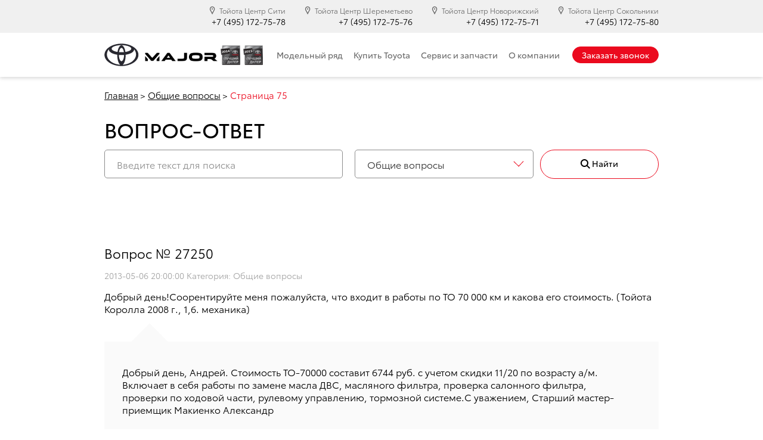

--- FILE ---
content_type: text/html; charset=utf-8
request_url: https://www.major-toyota.ru/faq/common/p75/
body_size: 15247
content:
<!DOCTYPE html>
<html>
<head><meta http-equiv="Content-Type" content="text/html; charset=utf-8">
<meta http-equiv="X-UA-Compatible" content="IE=edge,chrome=1">
<meta name="page_referer" content="Адрес введен вручную!">
<meta name="csrf_token" content="e5d18ba1bb37a2065856fc8dcad7cbc361b247b2615be8eef0dfe4ccda178d4e">    <meta charset="utf-8">
<meta http-equiv="X-UA-Compatible" content="IE=edge">
<meta name="viewport" content="width=device-width">

<link rel="apple-touch-icon" href="/files/resources/apple_touch/apple_touch_icon.png">
<link rel="apple-touch-icon" sizes="57x57" href="/files/resources/apple_touch/apple_touch_icon_57x57.png">
<link rel="apple-touch-icon" sizes="60x60" href="/files/resources/apple_touch/apple_touch_icon_60x60.png">
<link rel="apple-touch-icon" sizes="72x72" href="/files/resources/apple_touch/apple_touch_icon_72x72.png">
<link rel="apple-touch-icon" sizes="76x76" href="/files/resources/apple_touch/apple_touch_icon_76x76.png">
<link rel="apple-touch-icon" sizes="114x114" href="/files/resources/apple_touch/apple_touch_icon_114x114.png">
<link rel="apple-touch-icon" sizes="120x120" href="/files/resources/apple_touch/apple_touch_icon_120x120.png">
<link rel="apple-touch-icon" sizes="144x144" href="/files/resources/apple_touch/apple_touch_icon_144x144.png">
<link rel="apple-touch-icon" sizes="152x152" href="/files/resources/apple_touch/apple_touch_icon_152x152.png">
<link rel="icon" href="/assets/client/favicon/favicon.ico" type="image/x-icon"/>
<link rel="shortcut icon" href="/assets/client/favicon/favicon.ico" type="image/x-icon"/>

<meta name="msapplication-TileColor" content="#ffffff">
<meta name="theme-color" content="#EB0A1E">

<script type="text/javascript" src="https://cdn.targetads.io/websdk/v2/index.js"></script>

<script>

    window.targetAdsDataLayers = window.targetAdsDataLayers || [];

    window._targetadsTag = function() {

        window.targetAdsDataLayers.push(Array.prototype.slice.call(arguments));

    }

    _targetadsTag('init', 13197);

    _targetadsTag('page_view');

</script>

<script src="/compiled/js/jquery-9424e2a492.group.min.js"></script>
<script type="text/javascript">
    $(document).ready(function() {
        __COMMON.commonFunctions();
    });
</script>

    <!-- Google Tag Manager -->
    <script>(function(w,d,s,l,i){w[l]=w[l]||[];w[l].push({'gtm.start':
                    new Date().getTime(),event:'gtm.js'});var f=d.getElementsByTagName(s)[0],
                j=d.createElement(s),dl=l!='dataLayer'?'&l='+l:'';j.async=true;j.src=
                'https://www.googletagmanager.com/gtm.js?id='+i+dl;f.parentNode.insertBefore(j,f);
        })(window,document,'script','dataLayer','GTM-PQZNSCZ');</script>
    <!-- End Google Tag Manager -->
    <script>(function(w,d,s,l,i){w[l]=w[l]||[];w[l].push({'gtm.start':
                    new Date().getTime(),event:'gtm.js'});var f=d.getElementsByTagName(s)[0],
                j=d.createElement(s),dl=l!='dataLayer'?'&l='+l:'';j.async=true;j.src=
                'https://www.googletagmanager.com/gtm.js?id='+i+dl;f.parentNode.insertBefore(j,f);
        })(window,document,'script','dataLayer','GTM-5TQM2F');</script>


<title>Вопросы Общие вопросы Toyota - страница №75 | Major — официальный дилер Тойота в Москве</title><meta name="description" content="Ответы на часто задаваемые вопросы по покупке и обслуживанию автомобилей Toyota - страница №75">	<script type="text/javascript">
		$(document).ready(function() {
			__COMMON.rootPage();
			__COMMON.content();
		});
	</script>
	<link rel="stylesheet" href="/compiled/css/client-2159e91b0f.min.css">
	<noscript>
					<link rel="stylesheet" href="/compiled/css/client_nb-d41d8cd98f.min.css">
			</noscript>
	<link rel="canonical" href="https://www.www.major-toyota.ru/faq/common/p75/" /><!-- HTML5 shim and Respond.js for IE8 support of HTML5 elements and media queries -->
<!-- WARNING: Respond.js doesn't work if you view the page via file:// -->
<!--[if lt IE 9]>
<script src="/compiled/js/html5shiv.min-60cc5dd89d.single.min.js"></script>
<script src="/compiled/js/respond.min-aa4c97e61b.single.min.js"></script>
<![endif]--></head><body>    	<!-- Google Tag Manager -->
	<noscript><iframe src="//www.googletagmanager.com/ns.html?id=GTM-5TQM2F"
	                  height="0" width="0" style="display:none;visibility:hidden"></iframe></noscript>
	<!-- Google Tag Manager (noscript) -->
	<noscript><iframe src="//www.googletagmanager.com/ns.html?id=GTM-PQZNSCZ"
	                  height="0" width="0" style="display:none;visibility:hidden"></iframe></noscript>
	<!-- End Google Tag Manager (noscript) -->
	<!-- End Google Tag Manager -->

	<!-- calltouch -->
	<script type="text/javascript">
		(function(w,d,n,c){w.CalltouchDataObject=n;w[n]=function(){w[n]["callbacks"].push(arguments)};if(!w[n]["callbacks"]){w[n]["callbacks"]=[]}w[n]["loaded"]=false;if(typeof c!=="object"){c=[c]}w[n]["counters"]=c;for(var i=0;i<c.length;i+=1){p(c[i])}function p(cId){var a=d.getElementsByTagName("script")[0],s=d.createElement("script"),i=function(){a.parentNode.insertBefore(s,a)};s.type="text/javascript";s.async=true;s.src="https://mod.calltouch.ru/init.js?id="+cId;if(w.opera=="[object Opera]"){d.addEventListener("DOMContentLoaded",i,false)}else{i()}}})(window,document,"ct","za04vcfc");
	</script>
	<!-- calltouch -->

    <header class="main-header"><div class="desktop"><div class="phones"><div class="container _align-right"><div class="phone"><svg class="icon icon-location">
				<use xmlns:xlink="http://www.w3.org/1999/xlink" xlink:href="#location"></use>
			</svg>Тойота Центр Сити<a href="tel:74951727578" class="comagic_phone_city">+7 (495) 172-75-78</a></div><div class="phone"><svg class="icon icon-location">
				<use xmlns:xlink="http://www.w3.org/1999/xlink" xlink:href="#location"></use>
			</svg>Тойота Центр Шереметьево<a href="tel:74951727576" class="comagic_phone_sher">+7 (495) 172-75-76</a></div><div class="phone"><svg class="icon icon-location">
				<use xmlns:xlink="http://www.w3.org/1999/xlink" xlink:href="#location"></use>
			</svg>Тойота Центр Новорижский<a href="tel:74951727571" class="comagic_phone_nov">+7 (495) 172-75-71</a></div><div class="phone"><svg class="icon icon-location">
				<use xmlns:xlink="http://www.w3.org/1999/xlink" xlink:href="#location"></use>
			</svg>Тойота Центр Сокольники<a href="tel:74951727580" class="comagic_phone_sokolnki">+7 (495) 172-75-80</a></div></div></div></div><div class="mobile mobile_header"><div class="container mobile_header-child"><div class="flex"><button class="burger_btn"><div></div></button><div class="logos"><a href="/" class="logo"><img src="/assets/client/images/logo-toyota.svg" alt="Toyota" height="38"></a><a href="/" class="logo -major"><img src="/assets/client/images/major-logo.png" alt="Toyota"></a><div class="awards"><img src="/assets/client/images/award-1.png" alt="Лучший дилер TOYOTA 2014" title="Лучший дилер TOYOTA 2014" class="award"><img src="/assets/client/images/award-2.png" alt="Лучший дилер TOYOTA 2015" title="Лучший дилер TOYOTA 2015" class="award"></div></div><button class="contacts_btn"><svg class="icon icon-phone2">
				<use xmlns:xlink="http://www.w3.org/1999/xlink" xlink:href="#phone2"></use>
			</svg></button></div></div></div><div class="bottom"><div class="container"><div class="flex"><div class="desktop"><a href="/" class="logo"><img src="/assets/client/images/logo-toyota.svg" alt="Toyota" height="38"></a><a href="/" class="logo -major"><img src="/assets/client/images/major-logo.png" alt="Toyota"></a><img src="/assets/client/images/award-1.png" alt="Лучший дилер TOYOTA 2014" title="Лучший дилер TOYOTA 2014" class="award"><img src="/assets/client/images/award-2.png" alt="Лучший дилер TOYOTA 2015" title="Лучший дилер TOYOTA 2015" class="award"></div><div class="menu_content">
    <ul class="menu">
                    <li>
                <a class="menu_item desktop" href="/model/">Модельный ряд</a>
                <span class="menu_item mobile">Модельный ряд<svg class="icon icon-chevron">
				<use xmlns:xlink="http://www.w3.org/1999/xlink" xlink:href="#chevron"></use>
			</svg></span>
                                    <div class="submenu">
                        <div class="container">
                            <div class="row">
                                <div class="col-lg-9">
                                    <div class="models-list -menu">
                                        <div class="row">
                                                                                                                                                <div class="col-12 col-sm-6 col-md-4 col-xl-3 mb mt">
                                                        <a href="/model/toyota_corolla/" class="item _margin-xs">
                                                            <div class="wrap">
                                                                                                                                <div class="name">Toyota Corolla</div>
                                                                                                                                    <div class="note">доступно к заказу</div>
                                                                                                                                <div class="row align-items-center">
                                                                    <div class="col-6 col-sm-12">
                                                                        <img src="/images/models/models_menu/7dcefb0c3ef4064d8c9f98d3dc869f3837e331d4.png" alt=""
                                                                             class="photo">
                                                                    </div>
                                                                    <div class="col-6 col-sm-12">
                                                                                                                                                                                                                    </div>
                                                                </div>
                                                            </div>
                                                        </a>
                                                    </div>
                                                                                                                                                                                                <div class="col-12 col-sm-6 col-md-4 col-xl-3 mb mt">
                                                        <a href="/model/toyota_camry/" class="item _margin-xs">
                                                            <div class="wrap">
                                                                                                                                <div class="name">Toyota Camry</div>
                                                                                                                                    <div class="note">5 автомобилей</div>
                                                                                                                                <div class="row align-items-center">
                                                                    <div class="col-6 col-sm-12">
                                                                        <img src="/images/models/models_menu/crop_camry.png" alt=""
                                                                             class="photo">
                                                                    </div>
                                                                    <div class="col-6 col-sm-12">
                                                                                                                                                                                                                    </div>
                                                                </div>
                                                            </div>
                                                        </a>
                                                    </div>
                                                                                                                                                                                                <div class="col-12 col-sm-6 col-md-4 col-xl-3 mb mt">
                                                        <a href="/model/toyota-c-hr/" class="item _margin-xs">
                                                            <div class="wrap">
                                                                                                                                <div class="name">Toyota C-HR</div>
                                                                                                                                    <div class="note">доступно к заказу</div>
                                                                                                                                <div class="row align-items-center">
                                                                    <div class="col-6 col-sm-12">
                                                                        <img src="/images/models/models_menu/0e7482e286a308d3a90ae985674942ee550124cb.png" alt=""
                                                                             class="photo">
                                                                    </div>
                                                                    <div class="col-6 col-sm-12">
                                                                                                                                                                                                                    </div>
                                                                </div>
                                                            </div>
                                                        </a>
                                                    </div>
                                                                                                                                                                                                <div class="col-12 col-sm-6 col-md-4 col-xl-3 mb mt">
                                                        <a href="/model/toyota-rav4-new/" class="item _margin-xs">
                                                            <div class="wrap">
                                                                                                                                <div class="name">Toyota Rav 4</div>
                                                                                                                                    <div class="note">35 автомобилей</div>
                                                                                                                                <div class="row align-items-center">
                                                                    <div class="col-6 col-sm-12">
                                                                        <img src="/images/models/models_menu/rav4.png" alt=""
                                                                             class="photo">
                                                                    </div>
                                                                    <div class="col-6 col-sm-12">
                                                                                                                                                                                                                    </div>
                                                                </div>
                                                            </div>
                                                        </a>
                                                    </div>
                                                                                                                                                                                                <div class="col-12 col-sm-6 col-md-4 col-xl-3 mb mt">
                                                        <a href="/model/toyota_highlander/" class="item _margin-xs">
                                                            <div class="wrap">
                                                                                                                                <div class="name">Toyota Highlander</div>
                                                                                                                                    <div class="note">42 автомобилей</div>
                                                                                                                                <div class="row align-items-center">
                                                                    <div class="col-6 col-sm-12">
                                                                        <img src="/images/models/models_menu/highlander.png" alt=""
                                                                             class="photo">
                                                                    </div>
                                                                    <div class="col-6 col-sm-12">
                                                                                                                                                                                                                    </div>
                                                                </div>
                                                            </div>
                                                        </a>
                                                    </div>
                                                                                                                                                                                                <div class="col-12 col-sm-6 col-md-4 col-xl-3 mb mt">
                                                        <a href="/model/toyota_land_cruiser_prado/" class="item _margin-xs">
                                                            <div class="wrap">
                                                                                                                                <div class="name">Toyota Land Cruiser Prado</div>
                                                                                                                                    <div class="note">8 автомобилей</div>
                                                                                                                                <div class="row align-items-center">
                                                                    <div class="col-6 col-sm-12">
                                                                        <img src="/images/models/models_menu/crop_prado.png" alt=""
                                                                             class="photo">
                                                                    </div>
                                                                    <div class="col-6 col-sm-12">
                                                                                                                                                                                                                    </div>
                                                                </div>
                                                            </div>
                                                        </a>
                                                    </div>
                                                                                                                                                                                                <div class="col-12 col-sm-6 col-md-4 col-xl-3 mb mt">
                                                        <a href="/model/toyota_land_cruiser-300/" class="item _margin-xs">
                                                            <div class="wrap">
                                                                                                                                <div class="name">Toyota Land Cruiser 300</div>
                                                                                                                                    <div class="note">2 автомобилей</div>
                                                                                                                                <div class="row align-items-center">
                                                                    <div class="col-6 col-sm-12">
                                                                        <img src="/images/models/models_menu/lc300_pearl_tcm_3020_2309547_1_1.png" alt=""
                                                                             class="photo">
                                                                    </div>
                                                                    <div class="col-6 col-sm-12">
                                                                                                                                                                                                                    </div>
                                                                </div>
                                                            </div>
                                                        </a>
                                                    </div>
                                                                                                                                                                                                <div class="col-12 col-sm-6 col-md-4 col-xl-3 mb mt">
                                                        <a href="/model/toyota-hilux/" class="item _margin-xs">
                                                            <div class="wrap">
                                                                                                                                <div class="name">Toyota Hilux</div>
                                                                                                                                    <div class="note">доступно к заказу</div>
                                                                                                                                <div class="row align-items-center">
                                                                    <div class="col-6 col-sm-12">
                                                                        <img src="/images/models/models_menu/hulix.png" alt=""
                                                                             class="photo">
                                                                    </div>
                                                                    <div class="col-6 col-sm-12">
                                                                                                                                                                                                                    </div>
                                                                </div>
                                                            </div>
                                                        </a>
                                                    </div>
                                                                                                                                                                                                <div class="col-12 col-sm-6 col-md-4 col-xl-3 mb mt">
                                                        <a href="/model/toyota_alphard/" class="item _margin-xs">
                                                            <div class="wrap">
                                                                                                                                <div class="name">Toyota Alphard</div>
                                                                                                                                    <div class="note">доступно к заказу</div>
                                                                                                                                <div class="row align-items-center">
                                                                    <div class="col-6 col-sm-12">
                                                                        <img src="/images/models/models_menu/alphard.png" alt=""
                                                                             class="photo">
                                                                    </div>
                                                                    <div class="col-6 col-sm-12">
                                                                                                                                                                                                                    </div>
                                                                </div>
                                                            </div>
                                                        </a>
                                                    </div>
                                                                                                                                                                                                <div class="col-12 col-sm-6 col-md-4 col-xl-3 mb mt">
                                                        <a href="/model/fortuner/" class="item _margin-xs">
                                                            <div class="wrap">
                                                                                                                                <div class="name">Toyota Fortuner</div>
                                                                                                                                    <div class="note">доступно к заказу</div>
                                                                                                                                <div class="row align-items-center">
                                                                    <div class="col-6 col-sm-12">
                                                                        <img src="/images/models/models_menu/fortuner.png" alt=""
                                                                             class="photo">
                                                                    </div>
                                                                    <div class="col-6 col-sm-12">
                                                                                                                                                                                                                    </div>
                                                                </div>
                                                            </div>
                                                        </a>
                                                    </div>
                                                                                                                                                                                                <div class="col-12 col-sm-6 col-md-4 col-xl-3 mb mt">
                                                        <a href="/model/hiace/" class="item _margin-xs">
                                                            <div class="wrap">
                                                                                                                                <div class="name">Toyota Hiace</div>
                                                                                                                                    <div class="note">доступно к заказу</div>
                                                                                                                                <div class="row align-items-center">
                                                                    <div class="col-6 col-sm-12">
                                                                        <img src="/images/models/models_menu/crop_hiace.png" alt=""
                                                                             class="photo">
                                                                    </div>
                                                                    <div class="col-6 col-sm-12">
                                                                                                                                                                                                                    </div>
                                                                </div>
                                                            </div>
                                                        </a>
                                                    </div>
                                                                                                                                    </div>
                                    </div>
                                </div>
                                <div class="col-lg-3 desktop">
                                    <div class="links">
                                        <a href="/service/service-order/">
                                            <svg class="icon icon-car2">
				<use xmlns:xlink="http://www.w3.org/1999/xlink" xlink:href="#car2"></use>
			</svg><span>Запись на ТО</span>
                                        </a>
                                        <a href="/buy/testdrive/">
                                            <svg class="icon icon-calendar">
				<use xmlns:xlink="http://www.w3.org/1999/xlink" xlink:href="#calendar"></use>
			</svg><span>Записаться на тест драйв</span>
                                        </a>
                                        <a href="/buy/estimation/">
                                            <svg class="icon icon-car3">
				<use xmlns:xlink="http://www.w3.org/1999/xlink" xlink:href="#car3"></use>
			</svg><span>Оценить ваш автомобиль</span>
                                        </a>
                                    </div>
                                </div>
                            </div>
                        </div>
                    </div>
                            </li>
                    <li>
                <a class="menu_item desktop" href="/buy/">Купить Toyota</a>
                <span class="menu_item mobile">Купить Toyota<svg class="icon icon-chevron">
				<use xmlns:xlink="http://www.w3.org/1999/xlink" xlink:href="#chevron"></use>
			</svg></span>
                                    <div class="submenu">
                        <div class="container">
                            <div class="row">
                                <div class="col-lg-9">
                                    <div class="row">
                                                                                                                                    <div class="col-lg-4">
                                                    <ul class="list">
                                                        <li class="header">Автомобили Toyota</li>
                                                                                                                    <li class="list_item">
                                                                <a href="/cars/">
                                                                    Автомобили в продаже
                                                                </a>
                                                            </li>
                                                                                                                    <li class="list_item">
                                                                <a href="/used/">
                                                                    Toyota с пробегом
                                                                </a>
                                                            </li>
                                                                                                                    <li class="list_item">
                                                                <a href="/buy/toyota-tested/">
                                                                    Toyota Tested
                                                                </a>
                                                            </li>
                                                                                                                    <li class="list_item">
                                                                <a href="/buy/trade-in/">
                                                                    Trade-In
                                                                </a>
                                                            </li>
                                                                                                            </ul>
                                                </div>
                                                                                                                                                                                <div class="col-lg-4">
                                                    <ul class="list">
                                                        <li class="header">Корпоративные продажи</li>
                                                                                                                    <li class="list_item">
                                                                <a href="/buy/credit/">
                                                                    Кредитование
                                                                </a>
                                                            </li>
                                                                                                                    <li class="list_item">
                                                                <a href="/buy/leasing/">
                                                                    Лизинг для физических лиц
                                                                </a>
                                                            </li>
                                                                                                                    <li class="list_item">
                                                                <a href="/buy/strahovanie/">
                                                                    Страхование
                                                                </a>
                                                            </li>
                                                                                                                    <li class="list_item">
                                                                <a href="/buy/major-help/">
                                                                    Major Автопомощь
                                                                </a>
                                                            </li>
                                                                                                                    <li class="list_item">
                                                                <a href="/buy/corporate/">
                                                                    Корпоротивные продажи
                                                                </a>
                                                            </li>
                                                                                                                    <li class="list_item">
                                                                <a href="/buy/corporate-cars/">
                                                                    Выкуп корпоротивных парков
                                                                </a>
                                                            </li>
                                                                                                            </ul>
                                                </div>
                                                                                                                        </div>
                                </div>
                                <div class="col-lg-3 desktop">
                                    <div class="links">
                                        <a href="/service/service-order/">
                                            <svg class="icon icon-car2">
				<use xmlns:xlink="http://www.w3.org/1999/xlink" xlink:href="#car2"></use>
			</svg><span>Запись на ТО</span>
                                        </a>
                                        <a href="/buy/testdrive/">
                                            <svg class="icon icon-calendar">
				<use xmlns:xlink="http://www.w3.org/1999/xlink" xlink:href="#calendar"></use>
			</svg><span>Записаться на тест драйв</span>
                                        </a>
                                        <a href="/buy/estimation/">
                                            <svg class="icon icon-car3">
				<use xmlns:xlink="http://www.w3.org/1999/xlink" xlink:href="#car3"></use>
			</svg><span>Оценить ваш автомобиль</span>
                                        </a>
                                    </div>
                                </div>
                            </div>
                        </div>
                    </div>
                            </li>
                    <li>
                <a class="menu_item desktop" href="/service/">Сервис и запчасти</a>
                <span class="menu_item mobile">Сервис и запчасти<svg class="icon icon-chevron">
				<use xmlns:xlink="http://www.w3.org/1999/xlink" xlink:href="#chevron"></use>
			</svg></span>
                                    <div class="submenu">
                        <div class="container">
                            <div class="row">
                                <div class="col-lg-9">
                                    <div class="row">
                                                                                                                                                                                        <div class="col-lg-4">
                                                        <div class="header">Сервис и запчасти</div>
                                                    </div>
                                                    <div class="col-lg-8"></div>
                                                                                                <div class="col-lg-4">
                                                    <div class="list_item">
                                                        <a href="/about/formula/">
                                                            Формула Toyota
                                                        </a>
                                                    </div>
                                                </div>
                                                                                                                                                                                                                                <div class="col-lg-4">
                                                    <div class="list_item">
                                                        <a href="/service/tires/">
                                                            Шинный отель
                                                        </a>
                                                    </div>
                                                </div>
                                                                                                                                                                                                                                <div class="col-lg-4">
                                                    <div class="list_item">
                                                        <a href="/service/major-warranty/">
                                                            Major Plus
                                                        </a>
                                                    </div>
                                                </div>
                                                                                                                                                                                                                                <div class="col-lg-4">
                                                    <div class="list_item">
                                                        <a href="/service/technical-maintenance/">
                                                            Техническое обслуживание
                                                        </a>
                                                    </div>
                                                </div>
                                                                                                                                                                                                                                <div class="col-lg-4">
                                                    <div class="list_item">
                                                        <a href="/service/order-parts/">
                                                            Заказ запчастей
                                                        </a>
                                                    </div>
                                                </div>
                                                                                                                                                                                                                                <div class="col-lg-4">
                                                    <div class="list_item">
                                                        <a href="/service/car-painting/">
                                                            Покраска автомобиля
                                                        </a>
                                                    </div>
                                                </div>
                                                                                                                                                                                                                                <div class="col-lg-4">
                                                    <div class="list_item">
                                                        <a href="/service/service-and-spare-parts/">
                                                            Кузовной ремонт
                                                        </a>
                                                    </div>
                                                </div>
                                                                                                                                                                                                                                <div class="col-lg-4">
                                                    <div class="list_item">
                                                        <a href="/service/warranty-repair/">
                                                            Гарантийный ремонт
                                                        </a>
                                                    </div>
                                                </div>
                                                                                                                                                                                                                                <div class="col-lg-4">
                                                    <div class="list_item">
                                                        <a href="/service/tire-fitting/">
                                                            Шиномонтаж 
                                                        </a>
                                                    </div>
                                                </div>
                                                                                                                        </div>
                                </div>
                                <div class="col-lg-3 desktop">
                                    <div class="links">
                                        <a href="/service/service-order/">
                                            <svg class="icon icon-car2">
				<use xmlns:xlink="http://www.w3.org/1999/xlink" xlink:href="#car2"></use>
			</svg><span>Запись на ТО</span>
                                        </a>
                                        <a href="/buy/testdrive/">
                                            <svg class="icon icon-calendar">
				<use xmlns:xlink="http://www.w3.org/1999/xlink" xlink:href="#calendar"></use>
			</svg><span>Записаться на тест драйв</span>
                                        </a>
                                        <a href="/buy/estimation/">
                                            <svg class="icon icon-car3">
				<use xmlns:xlink="http://www.w3.org/1999/xlink" xlink:href="#car3"></use>
			</svg><span>Оценить ваш автомобиль</span>
                                        </a>
                                    </div>
                                </div>
                            </div>
                        </div>
                    </div>
                            </li>
                    <li>
                <a class="menu_item desktop" href="/about/">О компании</a>
                <span class="menu_item mobile">О компании<svg class="icon icon-chevron">
				<use xmlns:xlink="http://www.w3.org/1999/xlink" xlink:href="#chevron"></use>
			</svg></span>
                                    <div class="submenu">
                        <div class="container">
                            <div class="row">
                                <div class="col-lg-9">
                                    <div class="row">
                                                                                                                                                                                        <div class="col-lg-4">
                                                        <div class="header">О компании</div>
                                                    </div>
                                                    <div class="col-lg-8"></div>
                                                                                                <div class="col-lg-4">
                                                    <div class="list_item">
                                                        <a href="">
                                                            Специальные предложения
                                                        </a>
                                                    </div>
                                                </div>
                                                                                                                                                                                                                                <div class="col-lg-4">
                                                    <div class="list_item">
                                                        <a href="/news/">
                                                            Новости
                                                        </a>
                                                    </div>
                                                </div>
                                                                                                                                                                                                                                <div class="col-lg-4">
                                                    <div class="list_item">
                                                        <a href="/about/contacts/">
                                                            Контакты
                                                        </a>
                                                    </div>
                                                </div>
                                                                                                                                                                                                                                <div class="col-lg-4">
                                                    <div class="list_item">
                                                        <a href="/sitemap/">
                                                            Карта сайта
                                                        </a>
                                                    </div>
                                                </div>
                                                                                                                        </div>
                                </div>
                                <div class="col-lg-3 desktop">
                                    <div class="links">
                                        <a href="/service/service-order/">
                                            <svg class="icon icon-car2">
				<use xmlns:xlink="http://www.w3.org/1999/xlink" xlink:href="#car2"></use>
			</svg><span>Запись на ТО</span>
                                        </a>
                                        <a href="/buy/testdrive/">
                                            <svg class="icon icon-calendar">
				<use xmlns:xlink="http://www.w3.org/1999/xlink" xlink:href="#calendar"></use>
			</svg><span>Записаться на тест драйв</span>
                                        </a>
                                        <a href="/buy/estimation/">
                                            <svg class="icon icon-car3">
				<use xmlns:xlink="http://www.w3.org/1999/xlink" xlink:href="#car3"></use>
			</svg><span>Оценить ваш автомобиль</span>
                                        </a>
                                    </div>
                                </div>
                            </div>
                        </div>
                    </div>
                            </li>
            </ul>
    <div class="links mobile">
        <a href="/service/service-order/">
            <svg class="icon icon-car2">
				<use xmlns:xlink="http://www.w3.org/1999/xlink" xlink:href="#car2"></use>
			</svg><span>Запись на ТО</span>
        </a>
        <a href="/buy/testdrive/">
            <svg class="icon icon-calendar">
				<use xmlns:xlink="http://www.w3.org/1999/xlink" xlink:href="#calendar"></use>
			</svg><span>Записаться на тест драйв</span>
        </a>
        <a href="/buy/estimation/">
            <svg class="icon icon-car3">
				<use xmlns:xlink="http://www.w3.org/1999/xlink" xlink:href="#car3"></use>
			</svg><span>Оценить ваш автомобиль</span>
        </a>
    </div>
    <button class="open-form button -red desktop" data-form="feedback" data-title="Обратный звонок">Заказать звонок</button>
</div>
<div class="contacts mobile"><div class="location"><div class="location_name">Тойота Центр Сити</div><div class="location_address">г. Москва, &nbsp;ул. 1-я Магистральная д. 13</div><a href="tel:74951727578" class="location_phone">+7 (495) 172-75-78</a><a href="#" class="location_link -phone"></a><a href="#" class="location_link -mail"></a><a href="#" class="location_link -location"></a></div><div class="location"><div class="location_name">Тойота Центр Шереметьево</div><div class="location_address">г. Химки, &nbsp;Ленинградское шоссе, &nbsp;23 км. (4км от Мкад)</div><a href="tel:74951727576" class="location_phone">+7 (495) 172-75-76</a><a href="#" class="location_link -phone"></a><a href="#" class="location_link -mail"></a><a href="#" class="location_link -location"></a></div><div class="location"><div class="location_name">Тойота Центр Новорижский</div><div class="location_address">г. Москва, &nbsp;Новорижское ш. 9 км от МКАД</div><a href="tel:74951727571" class="location_phone">+7 (495) 172-75-71</a><a href="#" class="location_link -phone"></a><a href="#" class="location_link -mail"></a><a href="#" class="location_link -location"></a></div><div class="location"><div class="location_name">Тойота Центр Сокольники</div><div class="location_address">г. Москва, &nbsp;Сокольнический вал, д. 1 л</div><a href="tel:74951727580" class="location_phone">+7 (495) 172-75-80</a><a href="#" class="location_link -phone"></a><a href="#" class="location_link -mail"></a><a href="#" class="location_link -location"></a></div><div class="contacts_label">Остались вопросы?<br>Мы перезвоним!</div><div><a href="#" class="contacts_button button -red -medium open-form" data-form="feedback" data-title="Обратный звонок">Заказать звонок</a></div><div>Присоединяйтесь к нам<br>в социальных сетях:</div><div class="social-buttons"><a href="https://vk.com/majorauto_ru" target="_blank" class="social"><svg class="icon icon-vk">
				<use xmlns:xlink="http://www.w3.org/1999/xlink" xlink:href="#vk"></use>
			</svg></a><a href="https://www.youtube.com/user/MajorAutoRu" target="_blank" class="social"><svg class="icon icon-youtube">
				<use xmlns:xlink="http://www.w3.org/1999/xlink" xlink:href="#youtube"></use>
			</svg></a></div></div></div></div></div></header>
	<div class="content-page">
        <div class="container breadcrumbs_container">
    <div class="tns_slider breadcrumbs breadcrumbs_hidden-xl">
        <ul class="wrap tns_slider_wrap">
                                                                        <li class="item"><a class="link" href="/">Главная</a></li>
                                                                                                            <li class="item"><a class="link" href="/faq/common/">Общие вопросы</a></li>
                                                                                                            <li class="item -active">Страница 75</li>
                                                        </ul>
    </div>

    <div class="breadcrumbs breadcrumbs_visible-xl">
        <ul class="wrap">
                                                                        <li class="item"><a class="link" href="/">Главная</a></li>
                                                                                                            <li class="item"><a class="link" href="/faq/common/">Общие вопросы</a></li>
                                                                                                            <li class="item -active">Страница 75</li>
                                                        </ul>
    </div>
</div>		<div class="container faq_page">
			<h1>ВОПРОС-ОТВЕТ</h1>
			<div class="faq_page__content-block">
                    <form method="post" action="/ajax/faq/search/" id="formjor_search-form_49c2411bc6ebf2ecde46cf4f84d4e349" class="search_form_container" data-to="#faq_search_result">		<div class="search_form_faq">
	        <input name="search"
			       placeholder="Введите текст для поиска"
			       type="text" required tabindex="1">
	        <div class="select_wrap">
				<select name="section" id="field_section-field" placeholder="Выберите категорию">
					<option value="">Выберите категорию</option>
                    						<option value="2" selected>
                            Общие вопросы
						</option>
                    						<option value="3">
                            Автосалон
						</option>
                    						<option value="4">
                            Гарантия
						</option>
                    						<option value="5">
                            Запчасти
						</option>
                    						<option value="6">
                            Аксессуары
						</option>
                    						<option value="7">
                            Сервис
						</option>
                    						<option value="8">
                            Кузовной ремонт
						</option>
                    				</select>
			</div>
		</div>
        <div class="button_search ">
	        <input id="field_page-field" data-formjor-field-id="field_page-field" name="page" type="hidden" value="1">
	        <button class="button -black -big">
		        <span class="text_button">
			        <svg class="icon icon-search_icon">
				<use xmlns:xlink="http://www.w3.org/1999/xlink" xlink:href="#search_icon"></use>
			</svg>
			        Найти
		        </span>
	        </button>
        </div>
    </form><script>$(function(){if(!$.fn.formjor){ console.error("$.fn.formjor is not a function"); return;} $("#formjor_search-form_49c2411bc6ebf2ecde46cf4f84d4e349").formjor({field_params : {"search":{"id":"field_search-field_49c2411bc6ebf2ecde46cf4f84d4e349","type":"trim:ne","message":"Строка поиска не введена","pattern":""},"section":{"id":"field_section-field_49c2411bc6ebf2ecde46cf4f84d4e349","type":"i","message":"Выберите раздел","pattern":""},"page":{"id":"field_page-field_49c2411bc6ebf2ecde46cf4f84d4e349","type":"i","message":"","pattern":""}}, use_success_content: false})});</script>				<div id="faq_search_result">
                                                                                    	<div class="faq_list">
                                                                			<div class="faq_list__item">
				<span class="faq_id">Вопрос № 27250</span>
				<small class="faq_date_category">2013-05-06 20:00:00 Категория: Общие вопросы</small>
				<div class="user_question">
                    						<p>Добрый день!Соорентируйте меня пожалуйста, что входит в работы по ТО 70 000 км и какова его стоимость. (Тойота Королла 2008 г., 1,6. механика)</p>
                    				</div>
				<div class="support_answer">
                    						<p>Добрый день, Андрей. Стоимость ТО-70000 составит 6744 руб. с учетом скидки 11/20 по возрасту а/м. Включает в себя работы по замене масла ДВС, масляного фильтра, проверка салонного фильтра, проверки по ходовой части, рулевому управлению, тормозной системе.С уважением, Старший мастер-приемщик Макиенко Александр</p>
                    				</div>
			</div>
                                                                			<div class="faq_list__item">
				<span class="faq_id">Вопрос № 27249</span>
				<small class="faq_date_category">2013-05-06 20:00:00 Категория: Общие вопросы</small>
				<div class="user_question">
                    						<p>ХОТЕЛ БЫ ЗАДАТЬ ВОПРОС ПО ИСПОЛЬЗОВАНИЮ ТОЙОТОВСКОГО ЛОГОТИПА НА АВТОМАГАЗИНЕ ПО ПРОДАЖЕ ЗАПЧАСТЕЙ ОРИГИНАЛ ТОЙОТА. ПОЛУЧАЕМ ЗАПЧАСТИ ИЗ ЭМИРАТОВ И НОВОСИБИРСКА НА ОБШУЮ СУММУ ОКОЛА $ 100-120 ТЫСЯЧ В МЕСЯЦИМЕННО ОРИГИНАЛ ПО КОНТРАКТУ У ДИЛЕРОВ В ЭМИРАТАХ ЧТО СОСТАВЛЯЕТ С ВЫШЕ МИЛИОНА ДОЛАРОВ В ГОД. КАК НАМ БЫТЬ ПО НАЗВАНИУ МАГАЗИНА. ЕСЛИ МЫ РАБОТАЕМ С 1996 ГОДА ПОД МАРКОЙ ТОЙОТА НА ГЕРЦЕНА</p>
                    				</div>
				<div class="support_answer">
                    						<p>Валерий добрый день, Ваш вопрос не имеет к нам ни какого отношения, обратитесь в соответствующие инстанции.</p>
                    				</div>
			</div>
                                                                			<div class="faq_list__item">
				<span class="faq_id">Вопрос № 27247</span>
				<small class="faq_date_category">2013-05-05 20:00:00 Категория: Общие вопросы</small>
				<div class="user_question">
                    						<p>Вопрос: Тойота авенсис 2002 г.в. Т22, двиг. 3ZZU 1.8 м3 1 № на двмг. 3ZZU в Казахстан как он попал? , могу скинуть фото №, 2. На форуме сказано что обработка днища антикором не нужна, но почему то проступает ржавчина, в районе лонжеронов и возле выхлопной системы ( налет проступает из днища ). Обработаны антикором только места сварки. 2. Ложероны передние с завода идут цельные или рубленные под углом 30 град в районе ног впереди сидящих?</p>
                    				</div>
				<div class="support_answer">
                    						<p>Виктор, добрый день. Т.к. данный автомобиль никогда не продавался на территории РФ, мы не обладаем на него документацией и определить какого типа лонжероны должны идти на Авенсисе 2002 г.в. можно только посмотрев на аналогичный автомобиль, которыми мы не располагаем. Так же информация о методах ввоза "серых" автомобилей не доступна дилерским центрам.С уважением, Сметанин Антон. ТЦ Сокольники.</p>
                    				</div>
			</div>
                                                                			<div class="faq_list__item">
				<span class="faq_id">Вопрос № 27246</span>
				<small class="faq_date_category">2013-05-05 20:00:00 Категория: Общие вопросы</small>
				<div class="user_question">
                    						<p>Добрый день! Извините пожалуйста,я недавно задавал вопрос, при какой температуре точно проверять уровень в АКПП U250E. Вы ответили что при 40-45 градусов.Если я правильно понял ,то гогда температура по сканеру показывает 40-45 градусов в коробке, то уровень должен соответствовать верхним рискам на щупе , т.е. горячее? А то у нас тут в Белгороде "специалисты" заставляют проехаться километров 15-20 и определяют уровень без сканера на глазок, типа коробка прогрелась до 70-80 градусов это и есть рабочая температура.С уважением,Михаил.</p>
                    				</div>
				<div class="support_answer">
                    						<p>Михаил, добрый день. Приносим свои извинения за неточно предоставленную информацию. Уровень жидкости АКПП U250E, действительно выставялется при температуре 70-80 градусов. При этом уровень на щупе должен соответствовать метке "HOT".С уважением, Сметанин Антон. ТЦ Сокольники.</p>
                    				</div>
			</div>
                                                                			<div class="faq_list__item">
				<span class="faq_id">Вопрос № 27245</span>
				<small class="faq_date_category">2013-05-05 20:00:00 Категория: Общие вопросы</small>
				<div class="user_question">
                    						<p>Здравствуйте! Toyota Corolla 2008г. Коробка-робот. При остановке автомобиля, при нажатии педали тормоза.резко прыгают обороты до 1500,следом резко падают-до 500,потом нормализуются. На холостых обороты не скачут. Что это может быть? Спасибо!</p>
                    				</div>
				<div class="support_answer">
                    						<p>Сергей, добрый день. Для того, чтобы сказать какой узел некорретно себя ведет и является ли данная пробелма неисправностью (т.к. действиетльно присутствует некоторый подъем оборотов ДВС при остановке в момент разъединения сцепления ММТ), необходимо провести диагностику с подключением сканера. Записаться на проведение диагностики можно по телефону: 8-495-7885665.С уважением, Сметанин Антон. ТЦ Сокольники.</p>
                    				</div>
			</div>
                                                                			<div class="faq_list__item">
				<span class="faq_id">Вопрос № 27239</span>
				<small class="faq_date_category">2013-05-05 20:00:00 Категория: Общие вопросы</small>
				<div class="user_question">
                    						<p>при движении гул в переднем левом колесе подскажите что сломалось </p>
                    				</div>
				<div class="support_answer">
                    						<p>Антон, добрый день. Гул, исходящий со стороны колеса может быть вызван разными причинами. Наиболее распространенные из них: неисправность подшипника ступицы, неправильный износ резины. Для того, чтобы точно указать на неисправную деталь, необходимо провести диагностику ходовой части. Записаться на прием в сервис можно по телефону: 8-495-7885665.С уважением, Сметанин Антон. ТЦ Сокольники.</p>
                    				</div>
			</div>
                                                                			<div class="faq_list__item">
				<span class="faq_id">Вопрос № 27235</span>
				<small class="faq_date_category">2013-05-04 20:00:00 Категория: Общие вопросы</small>
				<div class="user_question">
                    						<p>Здравствуйте, скажите пожалуйста, можно ли езъдить с не работающим спедометром на камри 1991 года? отказал спедометр за моргала лампочка D/of</p>
                    				</div>
				<div class="support_answer">
                    						<p>Здравствуйте Владимир! Ездить можно, но АКПП будет работать в аварийном режиме, увеличиться расход топлива и скорости будет переключаться с рывками. С уважением, отдел сервиса, ТЦ Новорижский, Моноконов Алексей, тел. (495) 730 11 55.</p>
                    				</div>
			</div>
                                                                			<div class="faq_list__item">
				<span class="faq_id">Вопрос № 27234</span>
				<small class="faq_date_category">2013-05-04 20:00:00 Категория: Общие вопросы</small>
				<div class="user_question">
                    						<p>Тойота авенсис 2002 г.в. Т22, двиг. 3ZZU 1.8 м31 № на двмг. 3ZZU в Казахстан как он попал? , могу скинуть фото №,2. На форуме сказано что обработка днища антикором не нужна, но почему то проступает ржавчина, в районе лонжеронов и возле выхлопной системы ( налет проступает из днища ). Обработаны антикором места сварки.2. Ложероны передние с завода идут цельные или рубленные под углом 30 град в районе ног впереди сидящих?</p>
                    				</div>
				<div class="support_answer">
                    						<p>Здравствуйте Виктор! Вы можете обработать автомобиль антикоррозийными составами т.к. условия обработки металла и днища автомобиля специальными составами рассчитаны на нормальные условия эксплуатации, кузов автомобиля сделан из многочисленных элементов, сваренных между собой контактной сваркой образуя жесткий и безопасный каркас. С уважением, отдел сервиса, ТЦ Новорижский, Моноконов Алексей, тел. (495) 730 11 55.</p>
                    				</div>
			</div>
                                                                			<div class="faq_list__item">
				<span class="faq_id">Вопрос № 27233</span>
				<small class="faq_date_category">2013-05-04 20:00:00 Категория: Общие вопросы</small>
				<div class="user_question">
                    						<p>на каких авто устанавливаются двигатели 3ZZU 1,8 м3</p>
                    				</div>
				<div class="support_answer">
                    						<p>Здравствуйте Виктор! На официально поставляемые в Россию автомобилей Тойота, данный двигатель не устанавливается. С уважением, отдел сервиса, ТЦ Новорижский, Моноконов Алексей, тел. (495) 730 11 55.</p>
                    				</div>
			</div>
                                                                			<div class="faq_list__item">
				<span class="faq_id">Вопрос № 27232</span>
				<small class="faq_date_category">2013-05-04 20:00:00 Категория: Общие вопросы</small>
				<div class="user_question">
                    						<p>на каких авто устанавливаются двигатели 3ZZU 1,8 м3</p>
                    				</div>
				<div class="support_answer">
                    						<p>Здравствуйте Виктор! На официально поставляемые в Россию автомобилей Тойота, данный двигатель не устанавливается. С уважением, отдел сервиса, ТЦ Новорижский, Моноконов Алексей, тел. (495) 730 11 55.</p>
                    				</div>
			</div>
        	</div>
	                <div class="btn_list_changer_container">
            <div class="btn_list_changer ">
            <a href="/faq/common/p74/" class="btn_list_changer_link -to_left" data-page="74">
                                    <span class="arrow"></span>
                            </a>        </div>
            <div class="btn_list_changer ">
            <a href="/faq/common/" class="btn_list_changer_link" data-page="1">
                1            </a>        </div>
            <div class="btn_list_changer ">
            <a href="/faq/common/p66/" class="btn_list_changer_link" data-page="66">
                ...            </a>        </div>
            <div class="btn_list_changer ">
            <a href="/faq/common/p71/" class="btn_list_changer_link" data-page="71">
                71            </a>        </div>
            <div class="btn_list_changer ">
            <a href="/faq/common/p72/" class="btn_list_changer_link" data-page="72">
                72            </a>        </div>
            <div class="btn_list_changer ">
            <a href="/faq/common/p73/" class="btn_list_changer_link" data-page="73">
                73            </a>        </div>
            <div class="btn_list_changer ">
            <a href="/faq/common/p74/" class="btn_list_changer_link" data-page="74">
                74            </a>        </div>
            <div class="btn_list_changer active">
            <a href="/faq/common/p75/" class="btn_list_changer_link" data-page="75">
                75            </a>        </div>
            <div class="btn_list_changer ">
            <a href="/faq/common/p76/" class="btn_list_changer_link" data-page="76">
                76            </a>        </div>
            <div class="btn_list_changer ">
            <a href="/faq/common/p77/" class="btn_list_changer_link" data-page="77">
                77            </a>        </div>
            <div class="btn_list_changer ">
            <a href="/faq/common/p78/" class="btn_list_changer_link" data-page="78">
                78            </a>        </div>
            <div class="btn_list_changer ">
            <a href="/faq/common/p79/" class="btn_list_changer_link" data-page="79">
                79            </a>        </div>
            <div class="btn_list_changer ">
            <a href="/faq/common/p84/" class="btn_list_changer_link" data-page="84">
                ...            </a>        </div>
            <div class="btn_list_changer ">
            <a href="/faq/common/p946/" class="btn_list_changer_link" data-page="946">
                946            </a>        </div>
            <div class="btn_list_changer ">
            <a href="/faq/common/p76/" class="btn_list_changer_link -to_right" data-page="76">
                                    <span class="arrow"></span>
                            </a>        </div>
    </div>
				</div>
                	<h2>Остальные вопросы вы можете посмотреть по категориям:</h2>
	<div class="others_faq_choice">
					<a href="/faq/common/" class="check-item">
				<span>Общие вопросы (9453)</span>
			</a>
					<a href="/faq/salon/" class="check-item">
				<span>Автосалон (3474)</span>
			</a>
					<a href="/faq/warranty/" class="check-item">
				<span>Гарантия (913)</span>
			</a>
					<a href="/faq/parts/" class="check-item">
				<span>Запчасти (2060)</span>
			</a>
					<a href="/faq/accessories/" class="check-item">
				<span>Аксессуары (2097)</span>
			</a>
					<a href="/faq/service/" class="check-item">
				<span>Сервис (5512)</span>
			</a>
					<a href="/faq/body/" class="check-item">
				<span>Кузовной ремонт (671)</span>
			</a>
			</div>
 			</div>
		</div>
        <footer class="main-footer">
    <div class="container">
        <div class="menu">
                            <div class="item">
                    <div class="header">
                        <a href="/model/">Модельный ряд</a><svg class="icon icon-chevron">
				<use xmlns:xlink="http://www.w3.org/1999/xlink" xlink:href="#chevron"></use>
			</svg>
                    </div>
                    <div class="wrap">
                                                    <ul class="list -double">
                                                                                                            <li><a href="/model/toyota_corolla/">Corolla</a></li>
                                                                                                                                                <li><a href="/model/toyota_camry/">Camry</a></li>
                                                                                                                                                <li><a href="/model/toyota-c-hr/">C-HR</a></li>
                                                                                                                                                <li><a href="/model/toyota-rav4-new/">Rav 4</a></li>
                                                                                                                                                <li><a href="/model/toyota_highlander/">Highlander</a></li>
                                                                                                                                                <li><a href="/model/toyota_land_cruiser_prado/">Land Cruiser Prado</a></li>
                                                                                                                                                <li><a href="/model/toyota_land_cruiser-300/">Land Cruiser 300</a></li>
                                                                                                                                                <li><a href="/model/toyota-hilux/">Hilux</a></li>
                                                                                                                                                <li><a href="/model/toyota_alphard/">Alphard</a></li>
                                                                                                                                                <li><a href="/model/fortuner/">Fortuner</a></li>
                                                                                                                                                <li><a href="/model/hiace/">Hiace</a></li>
                                                                                                </ul>
                                                                    </div>
                </div>
                            <div class="item">
                    <div class="header">
                        <a href="/buy/">Купить Toyota</a><svg class="icon icon-chevron">
				<use xmlns:xlink="http://www.w3.org/1999/xlink" xlink:href="#chevron"></use>
			</svg>
                    </div>
                    <div class="wrap">
                                                    <ul class="list">
                                                                                                                                                        <li><a href="/cars/">Автомобили в продаже</a>
                                            </li>
                                                                                    <li><a href="/used/">Toyota с пробегом</a>
                                            </li>
                                                                                    <li><a href="/buy/toyota-tested/">Toyota Tested</a>
                                            </li>
                                                                                    <li><a href="/buy/trade-in/">Trade-In</a>
                                            </li>
                                                                                                                                                                                                                                    <li><a href="/buy/credit/">Кредитование</a>
                                            </li>
                                                                                    <li><a href="/buy/leasing/">Лизинг для физических лиц</a>
                                            </li>
                                                                                    <li><a href="/buy/strahovanie/">Страхование</a>
                                            </li>
                                                                                    <li><a href="/buy/major-help/">Major Автопомощь</a>
                                            </li>
                                                                                    <li><a href="/buy/corporate/">Корпоротивные продажи</a>
                                            </li>
                                                                                    <li><a href="/buy/corporate-cars/">Выкуп корпоротивных парков</a>
                                            </li>
                                                                                                                                        </ul>
                                                                    </div>
                </div>
                            <div class="item">
                    <div class="header">
                        <a href="/service/">Сервис и запчасти</a><svg class="icon icon-chevron">
				<use xmlns:xlink="http://www.w3.org/1999/xlink" xlink:href="#chevron"></use>
			</svg>
                    </div>
                    <div class="wrap">
                                                    <ul class="list">
                                                                                                            <li><a href="/about/formula/">Формула Toyota</a>
                                        </li>
                                                                                                                                                <li><a href="/service/tires/">Шинный отель</a>
                                        </li>
                                                                                                                                                <li><a href="/service/major-warranty/">Major Plus</a>
                                        </li>
                                                                                                                                                <li><a href="/service/technical-maintenance/">Техническое обслуживание</a>
                                        </li>
                                                                                                                                                <li><a href="/service/order-parts/">Заказ запчастей</a>
                                        </li>
                                                                                                                                                <li><a href="/service/car-painting/">Покраска автомобиля</a>
                                        </li>
                                                                                                                                                <li><a href="/service/service-and-spare-parts/">Кузовной ремонт</a>
                                        </li>
                                                                                                                                                <li><a href="/service/warranty-repair/">Гарантийный ремонт</a>
                                        </li>
                                                                                                                                                <li><a href="/service/tire-fitting/">Шиномонтаж </a>
                                        </li>
                                                                                                </ul>
                                                                    </div>
                </div>
                            <div class="item">
                    <div class="header">
                        <a href="/about/">О компании</a><svg class="icon icon-chevron">
				<use xmlns:xlink="http://www.w3.org/1999/xlink" xlink:href="#chevron"></use>
			</svg>
                    </div>
                    <div class="wrap">
                                                    <ul class="list">
                                                                                                            <li><a href="">Специальные предложения</a>
                                        </li>
                                                                                                                                                <li><a href="/news/">Новости</a>
                                        </li>
                                                                                                                                                <li><a href="/about/contacts/">Контакты</a>
                                        </li>
                                                                                                                                                <li><a href="/sitemap/">Карта сайта</a>
                                        </li>
                                                                                                </ul>
                                                                            <ul class="list -links">
                                <li><a href="/actions/">Специальные предложения</a></li>
                                <li><a href="/buy/testdrive/">Запись на тест-драйв</a></li>
                                <li><a href="/buy/estimation/">Оценить ваш автомобиль</a></li>
                                <li><a href="/service/service-order/">Записаться на ТО</a></li>
                            </ul>
                                            </div>
                </div>
                    </div>
    </div>
    <div class="bottom">
        <div class="container">
            <div class="row align-items-lg-center">
                <div class="col-12 col-sm-3 order-lg-1 sm-padding-right-0">
                    <img src="/assets/client/images/major-logo-dealer.png" alt="Major Auto" class="logo">
                    <div class="socials social-buttons">
                        <a href="https://vk.com/majorauto_ru" target="_blank" class="social"><svg class="icon icon-vk">
				<use xmlns:xlink="http://www.w3.org/1999/xlink" xlink:href="#vk"></use>
			</svg></a>
                        <a href="https://www.youtube.com/user/MajorAutoRu" target="_blank"
                           class="social"><svg class="icon icon-youtube">
				<use xmlns:xlink="http://www.w3.org/1999/xlink" xlink:href="#youtube"></use>
			</svg></a>
                    </div>
                </div>
                <div class="col-12 col-sm-9">
                    <div class="copyright">
                        <img src="/assets/client/images/major-logo-dealer.png" alt="Major Auto" class="logo">
                        <div>
                            2025 &copy; <a href="/">TOYOTA</a> | Тойота Центр Сокольники,
                            Тойота Центр Шереметьево, Тойота Центр Новорижский - официальный дилер Toyota в Москве.
                            Продажа новых автомобилей Тойота и подержанных Toyota с пробегом. Сервисный центр Toyota,
                            Оригинальные запчасти и аксессуары, Кузовная станция. <br><br>
                            Официальный дилер автомобилей TOYOTA<br>
                            ООО "Мэйджор Авто Комплекс"  ИНН 7733622365 ОГРН 1077760258652
                        </div>

                    </div>
                    <div class="copyright">Данный сайт несет информационный характер и ни при каких условиях материалы и цены,
                        размещенные на сайте, не являются публичной офертой.
                    </div>
                </div>
            </div>
        </div>
    </div>
</footer>

    <script>
        document.addEventListener('DOMContentLoaded', function () {
            var s = document.createElement("script");
            s.type = "text/javascript";
            s.src = "https://api2.ma.ru/js-api/analytics.min.js";
            document.head.append(s);
        });
    </script>
    <script async src="//app.konget.ru/inject?token=625c0f46992f44779498a1ab68282245"></script>
    <script type="application/ld+json">
        [
            {
                "@context": "http://schema.org",
                "@type": "LocalBusiness",
                "address": {
                    "@type": "PostalAddress",
                    "addressLocality": "Россия",
                    "addressRegion": "Москва",
                    "streetAddress": "ул. 1-я Магистральная д. 13"
                },
                "openingHours": "Mo,Tu,We,Th, Fr, Sa, Su 08:00-22:00",
                "name": "Тойота Центр Сити",
                "telephone": "+7 (495) 644-44-54",
                "image": "/assets/client/images/loc-3.jpg"
            },
            {
                "@context": "http://schema.org",
                "@type": "LocalBusiness",
                "address": {
                    "@type": "PostalAddress",
                    "addressLocality": "Россия",
                    "addressRegion": "Московская область",
                    "streetAddress": "г. Химки, Ленинградское шоссе 23 км. (4км от Мкад)"
                },
                "openingHours": "Mo,Tu,We,Th, Fr, Sa, Su 08:00-22:00",
                "name": "Тойота Центр Шереметьево",
                "telephone": "+7 (495) 730-22-00",
                "image": "/assets/client/images/loc-2.jpg"
            },
            {
                "@context": "http://schema.org",
                "@type": "LocalBusiness",
                "address": {
                    "@type": "PostalAddress",
                    "addressLocality": "Россия",
                    "addressRegion": "Москва",
                    "streetAddress": "Новорижское ш. 9 км от МКАД"
                },
                "openingHours": "Mo,Tu,We,Th, Fr, Sa, Su 08:00-22:00",
                "name": "Тойота Центр Новорижский",
                "telephone": "+7 (495) 730-11-55",
                "image": "/assets/client/images/loc-4.jpg"
            },
            {
                "@context": "http://schema.org",
                "@type": "LocalBusiness",
                "address": {
                    "@type": "PostalAddress",
                    "addressLocality": "Россия",
                    "addressRegion": "Москва",
                    "streetAddress": "Сокольнический вал, д. 1 л"
                },
                "openingHours": "Mo,Tu,We,Th, Fr, Sa, Su 08:00-22:00",
                "name": "Тойота Центр Сокольники",
                "telephone": "+7 (495) 788-56-65",
                "image": "/assets/client/images/loc-1.jpg"
            }
        ]
    </script>

    <script type="application/ld+json">
        {
        "@context": "https://schema.org",
        "@type": "BreadcrumbList",
        "itemListElement":
        [
            {
            "@type": "ListItem",
            "position": 1,
            "item": {
            "@id": "/",
            "name": "Главная"
            }
    }            {
            "@type": "ListItem",
            "position": 2,
            "item": {
            "@id": "/faq/common/",
            "name": "Общие вопросы"
            }
    }            {
            "@type": "ListItem",
            "position": 3,
            "item": {
            "@id": "/faq/common/p75/",
            "name": "Страница 75"
            }
    }                ]
        }

    </script>
	</div>
	<script defer src="/compiled/js/client_nb-72cfcf8464.min.js"></script>
	<script defer src="/compiled/js/client-abe762d779.min.js"></script>
			<script>
		;(function () {
			var cacheAvailable = false;
			var svgElement37740602 = document.createElement('svg');
			var fileName37740602 = '/compiled/images/sprites-6555e4fa17.svg';
			if (window.localStorage && (window.localStorage.majorSvgCache || (window.localStorage.majorSvgCache = JSON.stringify({})))) cacheAvailable = true;
			if (cacheAvailable) {
				var MSC = window.localStorage.majorSvgCache;
				try {
					MSC = JSON.parse(MSC);
					if (fileName37740602 in MSC) {
						svgElement37740602.innerHTML = MSC[fileName37740602];						
						return document.body.insertBefore(svgElement37740602, document.body.childNodes[0]);
					}
				} catch (e) {
					console.warn('Something went wrong while parsing major svg cache storage...');
					console.error(e);
				}
			}
			
			var svgFetch37740602 = function() {
				var ajax = new XMLHttpRequest();
				ajax.open('GET', fileName37740602);
				ajax.send();
				ajax.onload = function (e) {
					svgElement37740602.innerHTML = ajax.responseText;
					if (cacheAvailable) {
						var temp_MSC = {};
						temp_MSC[fileName37740602] = ajax.responseText;
						window.localStorage.majorSvgCache = JSON.stringify(temp_MSC);
					}
					document.body.insertBefore(svgElement37740602, document.body.childNodes[0]);
				};
				ajax.onerror = function (e) {
					console.log('SVG download failed!');
				};
			};
			document.addEventListener('DOMContentLoaded', svgFetch37740602);
		})();
	</script>
	<script type="text/javascript">
	function cmsAppendCSS(path) {
		var giftofspeed = document.createElement('link');
		giftofspeed.rel = 'stylesheet';
		giftofspeed.href = path;
		giftofspeed.type = 'text/css';
		var godefer = document.getElementsByTagName('link')[0];
		godefer.parentNode.insertBefore(giftofspeed, godefer);
	}
		cmsAppendCSS('/compiled/css/client_nb-d41d8cd98f.min.css');
	</script>
</body></html>


--- FILE ---
content_type: text/html; charset=UTF-8
request_url: https://api2.ma.ru/js-api/analytics.min.js
body_size: 1467
content:
var _mj_domain = 'https://api2.ma.ru',
    cnt = 0,
    token,
    dataUID;

try {
    var params = new URLSearchParams(location.search),
        referer = params.get('utm_referrer');
    if(referer && window.gtag) {
        window.gtag('set', 'page_referrer', referer);
    }
} catch (e) {
    console.error(e);
}

function isDesktop(){
    return !/Android|webOS|iPhone|iPad|iPod|BlackBerry|BB|PlayBook|IEMobile|Windows Phone|Kindle|Silk|Opera Mini/i.test(window.navigator.userAgent);
}

function _mj(ac, dm) {
    var data = {
        data: dm,
        action: ac,
        data_id: dataUID,
        yandex_client_id: mgyci(),
        google_client_id: mggci(),
        mj_token: mgtci(),

    };
    var c = "onload" in new XMLHttpRequest ? XMLHttpRequest : XDomainRequest, d = new c;
    d.open("POST", _mj_domain + "/api/analytics/set/action/", !0), d.withCredentials = !0, d.setRequestHeader("Content-Type", "application/json; charset=utf-8"), d.send(JSON.stringify(data)), d.onload = function () {
        var a = JSON.parse(this.responseText);
        console.log(a);
    }, d.onerror = function () {
        return console.log("\u041E\u0448\u0438\u0431\u043A\u0430 " + this.status), !1
    }
}

function mgc(a) {
    const b = `; ${document.cookie}`, c = b.split(`; ${a}=`);
    if (2 === c.length) return c.pop().split(";").shift()
}

function mggci() {
    return mgc("_ga")
}

function ctSessId()
{
    try {
        if(typeof window.ct !== 'function') return;
        const params = window.ct('calltracking_params');
        if(!params || !params.length) return;

        return params[0].sessionId;
    } catch (e) {
        console.error('ctSessId Err: ', e.message);
    }
}

function setCtToken()
{
    try {
        if(typeof window.ct !== 'function') return null;
        let attrs = `{"_mj_token":"${token}", "data_uid":"${dataUID}"}`;
        window.ct('set_attrs', attrs);
    } catch (e) {
        console.error('setCtToken Err: ', e.message);
    }
}

function mgtci() {
    return mgc("_mj_token")
}

function mgyci() {
    return mgc("_ym_uid")
}

function __mgr() {
    var a = document.referrer, b = mgc("_mj_referrer"), c = a.search(window.location.hostname);
    return -1 === c && "" !== a ? document.cookie = "_mj_referrer=" + a + ";path=/;max-age=2592000" : ("undefined" == typeof b || "" === a) && (document.cookie = "_mj_referrer=direct;path=/;max-age=2592000"), mgc("_mj_referrer")
}

function sD() {
    cnt++;

    if(window.ct && !ctSessId() && cnt <= 5) {
        return;
    }

    const qS = window.location.search,
        uP = new URLSearchParams(qS);
    var p = {
        site: window.location.hostname,
        site_url: window.location.pathname,
        referrer_site: __mgr(),
        utm_medium: uP.get("utm_medium"),
        utm_source: uP.get("utm_source"),
        utm_campaign: uP.get("utm_campaign"),
        utm_term: uP.get("utm_term"),
        utm_content: uP.get("utm_content"),
        yandex_client_id: mgyci(),
        google_client_id: mggci(),
        mj_token: mgtci(),
        ctSessId: ctSessId(),
        is_desktop: isDesktop(),
    };

    mxc(_mj_domain + "/api/analytics/set/", p);

    return true;

    function mxc(a, b) {
        var c = "onload" in new XMLHttpRequest ? XMLHttpRequest : XDomainRequest, d = new c;
        d.open("POST", a, !0), d.withCredentials = !0, d.setRequestHeader("Content-Type", "application/json; charset=utf-8"), d.send(JSON.stringify(b)), d.onload = function () {
            var res = JSON.parse(this.responseText);
            console.log('res', res);
            dataUID = res && res.id;
            token = res && res.token;
            document.cookie = `data_uid=${dataUID};path=/`;

            if(mgtci()) {
                token = mgtci();
                setCtToken();
                return;
            }

            document.cookie = `_mj_token=${token};path=/`;
            setCtToken();
        }, d.onerror = function () {
            return console.log("\u041E\u0448\u0438\u0431\u043A\u0430 " + this.status), !1
        }
    }
}

if (!sD()) {
    setTimeout(sD, 2000);
}

window.addEventListener('unload', function () {
    if (dataUID) {
        _mj('close_page');
    }
});


--- FILE ---
content_type: text/css
request_url: https://www.major-toyota.ru/compiled/css/client-2159e91b0f.min.css
body_size: 72458
content:
@charset "UTF-8";@keyframes rotate{100%{-moz-transform:rotate(360deg);-o-transform:rotate(360deg);-webkit-transform:rotate(360deg);transform:rotate(360deg)}}@keyframes dash{0%{stroke-dasharray:1,200;stroke-dashoffset:0}50%{stroke-dasharray:89,200;stroke-dashoffset:-35px}100%{stroke-dasharray:89,200;stroke-dashoffset:-124px}}@keyframes color{0%,100%{stroke:#0093e7}}.mojax_block_overlay_content{position:absolute;width:100%;height:100%;top:0;left:0;overflow:hidden}.mojax_block_overlay_content .text{position:absolute;top:0;bottom:0;left:0;right:0;margin:auto;vertical-align:middle;text-align:center;font-size:13px;font-weight:900;font-family:Arial,sans-serif;color:#a5a5a5;z-index:11}.mojax_block_overlay_content .circular .path{stroke-dasharray:1,200;stroke-dashoffset:0;animation:dash 1.5s ease-in-out infinite,color 6s ease-in-out infinite;stroke-linecap:round}.mojax_block_overlay_content .circular{animation:rotate 2s linear infinite;transform-origin:center center;position:absolute;top:0;bottom:0;left:0;right:0;margin:auto;z-index:11}.mojax_block_overlay_content .circular.ie{border-radius:100%;border:3px solid #0093e7;border-right:3px solid transparent}#system_debug_bar .system_debug_message p{margin:0;padding:0}#system_debug_bar .system_debug_message b{font-weight:700}#system_debug_bar .system_debug_message .object_wrapper,.object_wrapper{padding-left:25px;border-left:1px dotted #84afff}#system_debug_bar .system_debug_message .object_key,.object_wrapper .object_key{color:#0040b6;font-weight:700}#system_debug_bar .system_debug_message .value_is_object,.value_is_object{color:#00f}#system_debug_bar .system_debug_message .value_is_bool,#system_debug_bar .system_debug_message .value_is_null,.value_is_bool,.value_is_null{color:#0097ff}#system_debug_bar .system_debug_message .value_is_string,.value_is_string{color:#080229}#system_debug_bar .system_debug_message .primitive_value,.primitive_value{font-weight:700}#system_debug_bar .system_debug_message .debug_source,.debug_source{float:right}#system_debug_bar .system_debug_message .function_name,.function_name{color:#028102}#system_debug_bar .system_debug_message .function_params,.function_params{color:#b13902}#system_debug_bar .system_debug_title{font-size:16px;background-color:#fcffc6}.qq-uploader{position:relative;width:100%}.qq-upload-button{display:block;padding:7px 0;text-align:center;background:#800;border-bottom:1px solid #ddd;color:#fff;margin:0 auto}.qq-upload-button-hover{background:#c00}.qq-upload-button-focus{outline:1px dotted #000}.qq-upload-drop-area{position:absolute;top:0;left:0;width:100%;height:100%;min-height:70px;z-index:2;background:#cfeaff;text-align:center;box-shadow:0 .46875rem 2.1875rem rgba(4,9,20,.03),0 .9375rem 1.40625rem rgba(4,9,20,.03),0 .25rem .53125rem rgba(4,9,20,.05),0 .125rem .1875rem rgba(4,9,20,.03);border-radius:5px;margin:0 -10px}.qq-upload-drop-area>span{display:block;position:absolute;top:50%;width:100%;font-size:16px;transform:translateY(-50%)}.qq-upload-drop-area-active{background:#ff7171}.qq-upload-list{list-style:none;padding:0;margin-top:15px}.qq-upload-cancel,.qq-upload-failed-text,.qq-upload-file,.qq-upload-size,.qq-upload-spinner{margin-right:7px}.qq-upload-spinner{display:inline-block;background:url(/images/admin/loading.gif);width:15px;height:15px;vertical-align:text-bottom}.qq-upload-cancel,.qq-upload-size{font-size:11px}.qq-upload-failed-text{display:none}.qq-upload-fail .qq-upload-failed-text{display:inline}.qq-upload-success{background:#e7ffea}.qq-upload-fail{background:#ffe9e7}.fw_win_overlay_wrapper{overflow:auto;position:absolute;top:0;left:0;height:100%;width:100%;background:url(/images/admin/fw_win/overlay_filler.png) repeat 0 0 transparent}.fw_win_wrapper{width:100%;position:absolute;overflow:auto;text-align:center;white-space:nowrap;-webkit-overflow-scrolling:touch}.fw_win_common_offset{padding:15px}.fw_win_wrapper .fw_win_content_container{-webkit-border-radius:5px;-moz-border-radius:5px;-ms-border-radius:5px;border-radius:5px;position:relative;background:#fff;display:inline-block;vertical-align:middle;white-space:normal;text-align:left;min-height:100px}.fw_win_wrapper .fw_win_content_container .fw_win_title{height:40px;line-height:40px;font-size:20px;margin-left:15px;position:relative}.fw_win_wrapper .fw_win_content_container .fw_win_title .fw_win_close_button{position:absolute;height:40px;width:40px;cursor:pointer;top:0;right:0;background:url(/images/admin/fw_win/close_button.png) no-repeat center center;opacity:.5}.fw_win_wrapper .fw_win_content_container .fw_win_title .fw_win_close_button:hover{opacity:1}.fw_win_wrapper .fw_win_content_block{margin:0 auto}.fw_win_wrapper .fw_win_height_fixer{display:inline-block;height:100%;width:0;vertical-align:middle}/*! jQuery UI - v1.10.3 - 2013-09-05
* http://jqueryui.com
* Includes: jquery.ui.core.css, jquery.ui.resizable.css, jquery.ui.selectable.css, jquery.ui.datepicker.css, jquery.ui.theme.css
* To view and modify this theme, visit http://jqueryui.com/themeroller/?ffDefault=Trebuchet%20MS%2CTahoma%2CVerdana%2CArial%2Csans-serif&fwDefault=bold&fsDefault=1.1em&cornerRadius=4px&bgColorHeader=f6a828&bgTextureHeader=gloss_wave&bgImgOpacityHeader=35&borderColorHeader=e78f08&fcHeader=ffffff&iconColorHeader=ffffff&bgColorContent=eeeeee&bgTextureContent=highlight_soft&bgImgOpacityContent=100&borderColorContent=dddddd&fcContent=333333&iconColorContent=222222&bgColorDefault=f6f6f6&bgTextureDefault=glass&bgImgOpacityDefault=100&borderColorDefault=cccccc&fcDefault=1c94c4&iconColorDefault=ef8c08&bgColorHover=fdf5ce&bgTextureHover=glass&bgImgOpacityHover=100&borderColorHover=fbcb09&fcHover=c77405&iconColorHover=ef8c08&bgColorActive=ffffff&bgTextureActive=glass&bgImgOpacityActive=65&borderColorActive=fbd850&fcActive=eb8f00&iconColorActive=ef8c08&bgColorHighlight=ffe45c&bgTextureHighlight=highlight_soft&bgImgOpacityHighlight=75&borderColorHighlight=fed22f&fcHighlight=363636&iconColorHighlight=228ef1&bgColorError=b81900&bgTextureError=diagonals_thick&bgImgOpacityError=18&borderColorError=cd0a0a&fcError=ffffff&iconColorError=ffd27a&bgColorOverlay=666666&bgTextureOverlay=diagonals_thick&bgImgOpacityOverlay=20&opacityOverlay=50&bgColorShadow=000000&bgTextureShadow=flat&bgImgOpacityShadow=10&opacityShadow=20&thicknessShadow=5px&offsetTopShadow=-5px&offsetLeftShadow=-5px&cornerRadiusShadow=5px
* Copyright 2013 jQuery Foundation and other contributors; Licensed MIT */.ui-helper-hidden{display:none}.ui-helper-hidden-accessible{border:0;clip:rect(0 0 0 0);height:1px;margin:-1px;overflow:hidden;padding:0;position:absolute;width:1px}.ui-helper-reset{margin:0;padding:0;border:0;outline:0;line-height:1.3;text-decoration:none;font-size:100%;list-style:none}.ui-helper-clearfix:after,.ui-helper-clearfix:before{content:"";display:table;border-collapse:collapse}.ui-helper-clearfix:after{clear:both}.ui-helper-clearfix{min-height:0}.ui-helper-zfix{width:100%;height:100%;top:0;left:0;position:absolute;opacity:0;filter:Alpha(Opacity=0)}.ui-front{z-index:100}.ui-state-disabled{cursor:default!important}.ui-icon{display:block;text-indent:-99999px;overflow:hidden;background-repeat:no-repeat}.ui-widget-overlay{position:fixed;top:0;left:0;width:100%;height:100%}.ui-resizable{position:relative}.ui-resizable-handle{position:absolute;font-size:.1px;display:block}.ui-resizable-autohide .ui-resizable-handle,.ui-resizable-disabled .ui-resizable-handle{display:none}.ui-resizable-n{cursor:n-resize;height:7px;width:100%;top:-5px;left:0}.ui-resizable-s{cursor:s-resize;height:7px;width:100%;bottom:-5px;left:0}.ui-resizable-e{cursor:e-resize;width:7px;right:-5px;top:0;height:100%}.ui-resizable-w{cursor:w-resize;width:7px;left:-5px;top:0;height:100%}.ui-resizable-se{cursor:se-resize;width:12px;height:12px;right:1px;bottom:1px}.ui-resizable-sw{cursor:sw-resize;width:9px;height:9px;left:-5px;bottom:-5px}.ui-resizable-nw{cursor:nw-resize;width:9px;height:9px;left:-5px;top:-5px}.ui-resizable-ne{cursor:ne-resize;width:9px;height:9px;right:-5px;top:-5px}.ui-selectable-helper{position:absolute;z-index:100;border:1px dotted #000}.ui-datepicker{width:17em;padding:.2em .2em 0;display:none}.ui-datepicker .ui-datepicker-header{position:relative;padding:.2em 0}.ui-datepicker .ui-datepicker-next,.ui-datepicker .ui-datepicker-prev{position:absolute;top:2px;width:1.8em;height:1.8em}.ui-datepicker .ui-datepicker-next-hover,.ui-datepicker .ui-datepicker-prev-hover{top:1px}.ui-datepicker .ui-datepicker-prev{left:2px}.ui-datepicker .ui-datepicker-next{right:2px}.ui-datepicker .ui-datepicker-prev-hover{left:1px}.ui-datepicker .ui-datepicker-next-hover{right:1px}.ui-datepicker .ui-datepicker-next span,.ui-datepicker .ui-datepicker-prev span{display:block;position:absolute;left:50%;margin-left:-8px;top:50%;margin-top:-8px}.ui-datepicker .ui-datepicker-title{margin:0 2.3em;line-height:1.8em;text-align:center}.ui-datepicker .ui-datepicker-title select{font-size:1em;margin:1px 0}.ui-datepicker select.ui-datepicker-month-year{width:100%}.ui-datepicker select.ui-datepicker-month,.ui-datepicker select.ui-datepicker-year{width:49%}.ui-datepicker table{width:100%;font-size:.9em;border-collapse:collapse;margin:0 0 .4em}.ui-datepicker th{padding:.7em .3em;text-align:center;font-weight:700;border:0}.ui-datepicker td{border:0;padding:1px}.ui-datepicker td a,.ui-datepicker td span{display:block;padding:.2em;text-align:right;text-decoration:none}.ui-datepicker .ui-datepicker-buttonpane{background-image:none;margin:.7em 0 0 0;padding:0 .2em;border-left:0;border-right:0;border-bottom:0}.ui-datepicker .ui-datepicker-buttonpane button{float:right;margin:.5em .2em .4em;cursor:pointer;padding:.2em .6em .3em .6em;width:auto;overflow:visible}.ui-datepicker .ui-datepicker-buttonpane button.ui-datepicker-current{float:left}.ui-datepicker.ui-datepicker-multi{width:auto}.ui-datepicker-multi .ui-datepicker-group{float:left}.ui-datepicker-multi .ui-datepicker-group table{width:95%;margin:0 auto .4em}.ui-datepicker-multi-2 .ui-datepicker-group{width:50%}.ui-datepicker-multi-3 .ui-datepicker-group{width:33.3%}.ui-datepicker-multi-4 .ui-datepicker-group{width:25%}.ui-datepicker-multi .ui-datepicker-group-last .ui-datepicker-header,.ui-datepicker-multi .ui-datepicker-group-middle .ui-datepicker-header{border-left-width:0}.ui-datepicker-multi .ui-datepicker-buttonpane{clear:left}.ui-datepicker-row-break{clear:both;width:100%;font-size:0}.ui-datepicker-rtl{direction:rtl}.ui-datepicker-rtl .ui-datepicker-prev{right:2px;left:auto}.ui-datepicker-rtl .ui-datepicker-next{left:2px;right:auto}.ui-datepicker-rtl .ui-datepicker-prev:hover{right:1px;left:auto}.ui-datepicker-rtl .ui-datepicker-next:hover{left:1px;right:auto}.ui-datepicker-rtl .ui-datepicker-buttonpane{clear:right}.ui-datepicker-rtl .ui-datepicker-buttonpane button{float:left}.ui-datepicker-rtl .ui-datepicker-buttonpane button.ui-datepicker-current,.ui-datepicker-rtl .ui-datepicker-group{float:right}.ui-datepicker-rtl .ui-datepicker-group-last .ui-datepicker-header,.ui-datepicker-rtl .ui-datepicker-group-middle .ui-datepicker-header{border-right-width:0;border-left-width:1px}.ui-widget{font-family:Trebuchet MS,Tahoma,Verdana,Arial,sans-serif;font-size:1.1em}.ui-widget .ui-widget{font-size:1em}.ui-widget button,.ui-widget input,.ui-widget select,.ui-widget textarea{font-family:Trebuchet MS,Tahoma,Verdana,Arial,sans-serif;font-size:1em}.ui-widget-content{border:1px solid #ddd;background:#eee url(/images/ui/ui-bg_highlight-soft_100_eeeeee_1x100.png) 50% top repeat-x;color:#333}.ui-widget-content a{color:#333}.ui-widget-header{border:1px solid #e78f08;background:#f6a828 url(/images/ui/ui-bg_gloss-wave_35_f6a828_500x100.png) 50% 50% repeat-x;color:#fff;font-weight:700}.ui-widget-header a{color:#fff}.ui-state-default,.ui-widget-content .ui-state-default,.ui-widget-header .ui-state-default{border:1px solid #ccc;background:#f6f6f6 url(/images/ui/ui-bg_glass_100_f6f6f6_1x400.png) 50% 50% repeat-x;font-weight:700;color:#1c94c4}.ui-state-default a,.ui-state-default a:link,.ui-state-default a:visited{color:#1c94c4;text-decoration:none}.ui-state-focus,.ui-state-hover,.ui-widget-content .ui-state-focus,.ui-widget-content .ui-state-hover,.ui-widget-header .ui-state-focus,.ui-widget-header .ui-state-hover{border:1px solid #fbcb09;background:#fdf5ce url(/images/ui/ui-bg_glass_100_fdf5ce_1x400.png) 50% 50% repeat-x;font-weight:700;color:#c77405}.ui-state-hover a,.ui-state-hover a:hover,.ui-state-hover a:link,.ui-state-hover a:visited{color:#c77405;text-decoration:none}.ui-state-active,.ui-widget-content .ui-state-active,.ui-widget-header .ui-state-active{border:1px solid #fbd850;background:#fff url(/images/ui/ui-bg_glass_65_ffffff_1x400.png) 50% 50% repeat-x;font-weight:700;color:#eb8f00}.ui-state-active a,.ui-state-active a:link,.ui-state-active a:visited{color:#eb8f00;text-decoration:none}.ui-state-highlight,.ui-widget-content .ui-state-highlight,.ui-widget-header .ui-state-highlight{border:1px solid #fed22f;background:#ffe45c url(/images/ui/ui-bg_highlight-soft_75_ffe45c_1x100.png) 50% top repeat-x;color:#363636}.ui-state-highlight a,.ui-widget-content .ui-state-highlight a,.ui-widget-header .ui-state-highlight a{color:#363636}.ui-state-error,.ui-widget-content .ui-state-error,.ui-widget-header .ui-state-error{border:1px solid #cd0a0a;background:#b81900 url(/images/ui/ui-bg_diagonals-thick_18_b81900_40x40.png) 50% 50% repeat;color:#fff}.ui-state-error a,.ui-widget-content .ui-state-error a,.ui-widget-header .ui-state-error a{color:#fff}.ui-state-error-text,.ui-widget-content .ui-state-error-text,.ui-widget-header .ui-state-error-text{color:#fff}.ui-priority-primary,.ui-widget-content .ui-priority-primary,.ui-widget-header .ui-priority-primary{font-weight:700}.ui-priority-secondary,.ui-widget-content .ui-priority-secondary,.ui-widget-header .ui-priority-secondary{opacity:.7;filter:Alpha(Opacity=70);font-weight:400}.ui-state-disabled,.ui-widget-content .ui-state-disabled,.ui-widget-header .ui-state-disabled{opacity:.35;filter:Alpha(Opacity=35);background-image:none}.ui-state-disabled .ui-icon{filter:Alpha(Opacity=35)}.ui-icon{width:16px;height:16px}.ui-icon,.ui-widget-content .ui-icon{background-image:url(/images/ui/ui-icons_222222_256x240.png)}.ui-widget-header .ui-icon{background-image:url(/images/ui/ui-icons_ffffff_256x240.png)}.ui-state-default .ui-icon{background-image:url(/images/ui/ui-icons_ef8c08_256x240.png)}.ui-state-focus .ui-icon,.ui-state-hover .ui-icon{background-image:url(/images/ui/ui-icons_ef8c08_256x240.png)}.ui-state-active .ui-icon{background-image:url(/images/ui/ui-icons_ef8c08_256x240.png)}.ui-state-highlight .ui-icon{background-image:url(/images/ui/ui-icons_228ef1_256x240.png)}.ui-state-error .ui-icon,.ui-state-error-text .ui-icon{background-image:url(/images/ui/ui-icons_ffd27a_256x240.png)}.ui-icon-blank{background-position:16px 16px}.ui-icon-carat-1-n{background-position:0 0}.ui-icon-carat-1-ne{background-position:-16px 0}.ui-icon-carat-1-e{background-position:-32px 0}.ui-icon-carat-1-se{background-position:-48px 0}.ui-icon-carat-1-s{background-position:-64px 0}.ui-icon-carat-1-sw{background-position:-80px 0}.ui-icon-carat-1-w{background-position:-96px 0}.ui-icon-carat-1-nw{background-position:-112px 0}.ui-icon-carat-2-n-s{background-position:-128px 0}.ui-icon-carat-2-e-w{background-position:-144px 0}.ui-icon-triangle-1-n{background-position:0 -16px}.ui-icon-triangle-1-ne{background-position:-16px -16px}.ui-icon-triangle-1-e{background-position:-32px -16px}.ui-icon-triangle-1-se{background-position:-48px -16px}.ui-icon-triangle-1-s{background-position:-64px -16px}.ui-icon-triangle-1-sw{background-position:-80px -16px}.ui-icon-triangle-1-w{background-position:-96px -16px}.ui-icon-triangle-1-nw{background-position:-112px -16px}.ui-icon-triangle-2-n-s{background-position:-128px -16px}.ui-icon-triangle-2-e-w{background-position:-144px -16px}.ui-icon-arrow-1-n{background-position:0 -32px}.ui-icon-arrow-1-ne{background-position:-16px -32px}.ui-icon-arrow-1-e{background-position:-32px -32px}.ui-icon-arrow-1-se{background-position:-48px -32px}.ui-icon-arrow-1-s{background-position:-64px -32px}.ui-icon-arrow-1-sw{background-position:-80px -32px}.ui-icon-arrow-1-w{background-position:-96px -32px}.ui-icon-arrow-1-nw{background-position:-112px -32px}.ui-icon-arrow-2-n-s{background-position:-128px -32px}.ui-icon-arrow-2-ne-sw{background-position:-144px -32px}.ui-icon-arrow-2-e-w{background-position:-160px -32px}.ui-icon-arrow-2-se-nw{background-position:-176px -32px}.ui-icon-arrowstop-1-n{background-position:-192px -32px}.ui-icon-arrowstop-1-e{background-position:-208px -32px}.ui-icon-arrowstop-1-s{background-position:-224px -32px}.ui-icon-arrowstop-1-w{background-position:-240px -32px}.ui-icon-arrowthick-1-n{background-position:0 -48px}.ui-icon-arrowthick-1-ne{background-position:-16px -48px}.ui-icon-arrowthick-1-e{background-position:-32px -48px}.ui-icon-arrowthick-1-se{background-position:-48px -48px}.ui-icon-arrowthick-1-s{background-position:-64px -48px}.ui-icon-arrowthick-1-sw{background-position:-80px -48px}.ui-icon-arrowthick-1-w{background-position:-96px -48px}.ui-icon-arrowthick-1-nw{background-position:-112px -48px}.ui-icon-arrowthick-2-n-s{background-position:-128px -48px}.ui-icon-arrowthick-2-ne-sw{background-position:-144px -48px}.ui-icon-arrowthick-2-e-w{background-position:-160px -48px}.ui-icon-arrowthick-2-se-nw{background-position:-176px -48px}.ui-icon-arrowthickstop-1-n{background-position:-192px -48px}.ui-icon-arrowthickstop-1-e{background-position:-208px -48px}.ui-icon-arrowthickstop-1-s{background-position:-224px -48px}.ui-icon-arrowthickstop-1-w{background-position:-240px -48px}.ui-icon-arrowreturnthick-1-w{background-position:0 -64px}.ui-icon-arrowreturnthick-1-n{background-position:-16px -64px}.ui-icon-arrowreturnthick-1-e{background-position:-32px -64px}.ui-icon-arrowreturnthick-1-s{background-position:-48px -64px}.ui-icon-arrowreturn-1-w{background-position:-64px -64px}.ui-icon-arrowreturn-1-n{background-position:-80px -64px}.ui-icon-arrowreturn-1-e{background-position:-96px -64px}.ui-icon-arrowreturn-1-s{background-position:-112px -64px}.ui-icon-arrowrefresh-1-w{background-position:-128px -64px}.ui-icon-arrowrefresh-1-n{background-position:-144px -64px}.ui-icon-arrowrefresh-1-e{background-position:-160px -64px}.ui-icon-arrowrefresh-1-s{background-position:-176px -64px}.ui-icon-arrow-4{background-position:0 -80px}.ui-icon-arrow-4-diag{background-position:-16px -80px}.ui-icon-extlink{background-position:-32px -80px}.ui-icon-newwin{background-position:-48px -80px}.ui-icon-refresh{background-position:-64px -80px}.ui-icon-shuffle{background-position:-80px -80px}.ui-icon-transfer-e-w{background-position:-96px -80px}.ui-icon-transferthick-e-w{background-position:-112px -80px}.ui-icon-folder-collapsed{background-position:0 -96px}.ui-icon-folder-open{background-position:-16px -96px}.ui-icon-document{background-position:-32px -96px}.ui-icon-document-b{background-position:-48px -96px}.ui-icon-note{background-position:-64px -96px}.ui-icon-mail-closed{background-position:-80px -96px}.ui-icon-mail-open{background-position:-96px -96px}.ui-icon-suitcase{background-position:-112px -96px}.ui-icon-comment{background-position:-128px -96px}.ui-icon-person{background-position:-144px -96px}.ui-icon-print{background-position:-160px -96px}.ui-icon-trash{background-position:-176px -96px}.ui-icon-locked{background-position:-192px -96px}.ui-icon-unlocked{background-position:-208px -96px}.ui-icon-bookmark{background-position:-224px -96px}.ui-icon-tag{background-position:-240px -96px}.ui-icon-home{background-position:0 -112px}.ui-icon-flag{background-position:-16px -112px}.ui-icon-calendar{background-position:-32px -112px}.ui-icon-cart{background-position:-48px -112px}.ui-icon-pencil{background-position:-64px -112px}.ui-icon-clock{background-position:-80px -112px}.ui-icon-disk{background-position:-96px -112px}.ui-icon-calculator{background-position:-112px -112px}.ui-icon-zoomin{background-position:-128px -112px}.ui-icon-zoomout{background-position:-144px -112px}.ui-icon-search{background-position:-160px -112px}.ui-icon-wrench{background-position:-176px -112px}.ui-icon-gear{background-position:-192px -112px}.ui-icon-heart{background-position:-208px -112px}.ui-icon-star{background-position:-224px -112px}.ui-icon-link{background-position:-240px -112px}.ui-icon-cancel{background-position:0 -128px}.ui-icon-plus{background-position:-16px -128px}.ui-icon-plusthick{background-position:-32px -128px}.ui-icon-minus{background-position:-48px -128px}.ui-icon-minusthick{background-position:-64px -128px}.ui-icon-close{background-position:-80px -128px}.ui-icon-closethick{background-position:-96px -128px}.ui-icon-key{background-position:-112px -128px}.ui-icon-lightbulb{background-position:-128px -128px}.ui-icon-scissors{background-position:-144px -128px}.ui-icon-clipboard{background-position:-160px -128px}.ui-icon-copy{background-position:-176px -128px}.ui-icon-contact{background-position:-192px -128px}.ui-icon-image{background-position:-208px -128px}.ui-icon-video{background-position:-224px -128px}.ui-icon-script{background-position:-240px -128px}.ui-icon-alert{background-position:0 -144px}.ui-icon-info{background-position:-16px -144px}.ui-icon-notice{background-position:-32px -144px}.ui-icon-help{background-position:-48px -144px}.ui-icon-check{background-position:-64px -144px}.ui-icon-bullet{background-position:-80px -144px}.ui-icon-radio-on{background-position:-96px -144px}.ui-icon-radio-off{background-position:-112px -144px}.ui-icon-pin-w{background-position:-128px -144px}.ui-icon-pin-s{background-position:-144px -144px}.ui-icon-play{background-position:0 -160px}.ui-icon-pause{background-position:-16px -160px}.ui-icon-seek-next{background-position:-32px -160px}.ui-icon-seek-prev{background-position:-48px -160px}.ui-icon-seek-end{background-position:-64px -160px}.ui-icon-seek-start{background-position:-80px -160px}.ui-icon-seek-first{background-position:-80px -160px}.ui-icon-stop{background-position:-96px -160px}.ui-icon-eject{background-position:-112px -160px}.ui-icon-volume-off{background-position:-128px -160px}.ui-icon-volume-on{background-position:-144px -160px}.ui-icon-power{background-position:0 -176px}.ui-icon-signal-diag{background-position:-16px -176px}.ui-icon-signal{background-position:-32px -176px}.ui-icon-battery-0{background-position:-48px -176px}.ui-icon-battery-1{background-position:-64px -176px}.ui-icon-battery-2{background-position:-80px -176px}.ui-icon-battery-3{background-position:-96px -176px}.ui-icon-circle-plus{background-position:0 -192px}.ui-icon-circle-minus{background-position:-16px -192px}.ui-icon-circle-close{background-position:-32px -192px}.ui-icon-circle-triangle-e{background-position:-48px -192px}.ui-icon-circle-triangle-s{background-position:-64px -192px}.ui-icon-circle-triangle-w{background-position:-80px -192px}.ui-icon-circle-triangle-n{background-position:-96px -192px}.ui-icon-circle-arrow-e{background-position:-112px -192px}.ui-icon-circle-arrow-s{background-position:-128px -192px}.ui-icon-circle-arrow-w{background-position:-144px -192px}.ui-icon-circle-arrow-n{background-position:-160px -192px}.ui-icon-circle-zoomin{background-position:-176px -192px}.ui-icon-circle-zoomout{background-position:-192px -192px}.ui-icon-circle-check{background-position:-208px -192px}.ui-icon-circlesmall-plus{background-position:0 -208px}.ui-icon-circlesmall-minus{background-position:-16px -208px}.ui-icon-circlesmall-close{background-position:-32px -208px}.ui-icon-squaresmall-plus{background-position:-48px -208px}.ui-icon-squaresmall-minus{background-position:-64px -208px}.ui-icon-squaresmall-close{background-position:-80px -208px}.ui-icon-grip-dotted-vertical{background-position:0 -224px}.ui-icon-grip-dotted-horizontal{background-position:-16px -224px}.ui-icon-grip-solid-vertical{background-position:-32px -224px}.ui-icon-grip-solid-horizontal{background-position:-48px -224px}.ui-icon-gripsmall-diagonal-se{background-position:-64px -224px}.ui-icon-grip-diagonal-se{background-position:-80px -224px}.ui-corner-all,.ui-corner-left,.ui-corner-tl,.ui-corner-top{border-top-left-radius:4px}.ui-corner-all,.ui-corner-right,.ui-corner-top,.ui-corner-tr{border-top-right-radius:4px}.ui-corner-all,.ui-corner-bl,.ui-corner-bottom,.ui-corner-left{border-bottom-left-radius:4px}.ui-corner-all,.ui-corner-bottom,.ui-corner-br,.ui-corner-right{border-bottom-right-radius:4px}.ui-widget-overlay{background:#666 url(/images/ui/ui-bg_diagonals-thick_20_666666_40x40.png) 50% 50% repeat;opacity:.5;filter:Alpha(Opacity=50)}.ui-widget-shadow{margin:-5px 0 0 -5px;padding:5px;background:#000 url(/images/ui/ui-bg_flat_10_000000_40x100.png) 50% 50% repeat-x;opacity:.2;filter:Alpha(Opacity=20);border-radius:5px}.jcrop-holder{direction:ltr;text-align:left}.jcrop-hline,.jcrop-vline{background:#fff url(/images/jcrop/Jcrop.gif);font-size:0;position:absolute}.jcrop-vline{height:100%;width:1px!important}.jcrop-vline.right{right:0}.jcrop-hline{height:1px!important;width:100%}.jcrop-hline.bottom{bottom:0}.jcrop-tracker{-webkit-tap-highlight-color:transparent;-webkit-touch-callout:none;-webkit-user-select:none;height:100%;width:100%}.jcrop-handle{background-color:#333;border:1px #eee solid;font-size:1px;height:7px;width:7px}.jcrop-handle.ord-n{left:50%;margin-left:-4px;margin-top:-4px;top:0}.jcrop-handle.ord-s{bottom:0;left:50%;margin-bottom:-4px;margin-left:-4px}.jcrop-handle.ord-e{margin-right:-4px;margin-top:-4px;right:0;top:50%}.jcrop-handle.ord-w{left:0;margin-left:-4px;margin-top:-4px;top:50%}.jcrop-handle.ord-nw{left:0;margin-left:-4px;margin-top:-4px;top:0}.jcrop-handle.ord-ne{margin-right:-4px;margin-top:-4px;right:0;top:0}.jcrop-handle.ord-se{bottom:0;margin-bottom:-4px;margin-right:-4px;right:0}.jcrop-handle.ord-sw{bottom:0;left:0;margin-bottom:-4px;margin-left:-4px}.jcrop-dragbar.ord-n,.jcrop-dragbar.ord-s{height:7px;width:100%}.jcrop-dragbar.ord-e,.jcrop-dragbar.ord-w{height:100%;width:7px}.jcrop-dragbar.ord-n{margin-top:-4px}.jcrop-dragbar.ord-s{bottom:0;margin-bottom:-4px}.jcrop-dragbar.ord-e{margin-right:-4px;right:0}.jcrop-dragbar.ord-w{margin-left:-4px}.jcrop-light .jcrop-hline,.jcrop-light .jcrop-vline{background:#fff;opacity:.7!important}.jcrop-light .jcrop-handle{-moz-border-radius:3px;-webkit-border-radius:3px;background-color:#000;border-color:#fff;border-radius:3px}.jcrop-dark .jcrop-hline,.jcrop-dark .jcrop-vline{background:#000;opacity:.7!important}.jcrop-dark .jcrop-handle{-moz-border-radius:3px;-webkit-border-radius:3px;background-color:#fff;border-color:#000;border-radius:3px}.solid-line .jcrop-hline,.solid-line .jcrop-vline{background:#fff}.jcrop-holder img,img.jcrop-preview{max-width:none}.jspContainer{overflow:hidden;position:relative}.jspPane{position:absolute}.jspVerticalBar{position:absolute;top:0;right:0;width:16px;height:100%;background:red}.jspHorizontalBar{position:absolute;bottom:0;left:0;width:100%;height:16px;background:red}.jspCap{display:none}.jspHorizontalBar .jspCap{float:left}.jspTrack{background:#dde;position:relative}.jspDrag{background:#bbd;position:relative;top:0;left:0;cursor:pointer}.jspHorizontalBar .jspDrag,.jspHorizontalBar .jspTrack{float:left;height:100%}.jspArrow{background:#50506d;text-indent:-20000px;display:block;cursor:pointer;padding:0;margin:0}.jspArrow.jspDisabled{cursor:default;background:#80808d}.jspVerticalBar .jspArrow{height:16px}.jspHorizontalBar .jspArrow{width:16px;float:left;height:100%}.jspVerticalBar .jspArrow:focus{outline:0}.jspCorner{background:#eeeef4;float:left;height:100%}* html .jspCorner{margin:0 -3px 0 0}@-ms-viewport{width:device-width}html{box-sizing:border-box;-ms-overflow-style:scrollbar}*,::after,::before{box-sizing:inherit}.container{margin-right:auto;margin-left:auto;padding-right:15px;padding-left:15px;width:100%}@media (min-width:576px){.container{max-width:540px}}@media (min-width:768px){.container{max-width:720px}}@media (min-width:992px){.container{max-width:960px}}@media (min-width:1290px){.container{max-width:1260px}}.container-fluid{width:100%;margin-right:auto;margin-left:auto;padding-right:15px;padding-left:15px;width:100%}.row{display:flex;flex-wrap:wrap;margin-right:-15px;margin-left:-15px}.no-gutters{margin-right:0;margin-left:0}.no-gutters>.col,.no-gutters>[class*=col-]{padding-right:0;padding-left:0}.col,.col-1,.col-10,.col-11,.col-12,.col-2,.col-3,.col-4,.col-5,.col-6,.col-7,.col-8,.col-9,.col-auto,.col-lg,.col-lg-1,.col-lg-10,.col-lg-11,.col-lg-12,.col-lg-2,.col-lg-3,.col-lg-4,.col-lg-5,.col-lg-6,.col-lg-7,.col-lg-8,.col-lg-9,.col-lg-auto,.col-md,.col-md-1,.col-md-10,.col-md-11,.col-md-12,.col-md-2,.col-md-3,.col-md-4,.col-md-5,.col-md-6,.col-md-7,.col-md-8,.col-md-9,.col-md-auto,.col-sm,.col-sm-1,.col-sm-10,.col-sm-11,.col-sm-12,.col-sm-2,.col-sm-3,.col-sm-4,.col-sm-5,.col-sm-6,.col-sm-7,.col-sm-8,.col-sm-9,.col-sm-auto,.col-xl,.col-xl-1,.col-xl-10,.col-xl-11,.col-xl-12,.col-xl-2,.col-xl-3,.col-xl-4,.col-xl-5,.col-xl-6,.col-xl-7,.col-xl-8,.col-xl-9,.col-xl-auto{position:relative;width:100%;min-height:1px;padding-right:15px;padding-left:15px}.col{flex-basis:0;flex-grow:1;max-width:100%}.col-auto{flex:0 0 auto;width:auto;max-width:none}.col-1{flex:0 0 8.33333%;max-width:8.33333%}.col-2{flex:0 0 16.66667%;max-width:16.66667%}.col-3{flex:0 0 25%;max-width:25%}.col-4{flex:0 0 33.33333%;max-width:33.33333%}.col-5{flex:0 0 41.66667%;max-width:41.66667%}.col-6{flex:0 0 50%;max-width:50%}.col-7{flex:0 0 58.33333%;max-width:58.33333%}.col-8{flex:0 0 66.66667%;max-width:66.66667%}.col-9{flex:0 0 75%;max-width:75%}.col-10{flex:0 0 83.33333%;max-width:83.33333%}.col-11{flex:0 0 91.66667%;max-width:91.66667%}.col-12{flex:0 0 100%;max-width:100%}.order-1{order:1}.order-2{order:2}.order-3{order:3}.order-4{order:4}.order-5{order:5}.order-6{order:6}.order-7{order:7}.order-8{order:8}.order-9{order:9}.order-10{order:10}.order-11{order:11}.order-12{order:12}@media (min-width:576px){.col-sm{flex-basis:0;flex-grow:1;max-width:100%}.col-sm-auto{flex:0 0 auto;width:auto;max-width:none}.col-sm-1{flex:0 0 8.33333%;max-width:8.33333%}.col-sm-2{flex:0 0 16.66667%;max-width:16.66667%}.col-sm-3{flex:0 0 25%;max-width:25%}.col-sm-4{flex:0 0 33.33333%;max-width:33.33333%}.col-sm-5{flex:0 0 41.66667%;max-width:41.66667%}.col-sm-6{flex:0 0 50%;max-width:50%}.col-sm-7{flex:0 0 58.33333%;max-width:58.33333%}.col-sm-8{flex:0 0 66.66667%;max-width:66.66667%}.col-sm-9{flex:0 0 75%;max-width:75%}.col-sm-10{flex:0 0 83.33333%;max-width:83.33333%}.col-sm-11{flex:0 0 91.66667%;max-width:91.66667%}.col-sm-12{flex:0 0 100%;max-width:100%}.order-sm-1{order:1}.order-sm-2{order:2}.order-sm-3{order:3}.order-sm-4{order:4}.order-sm-5{order:5}.order-sm-6{order:6}.order-sm-7{order:7}.order-sm-8{order:8}.order-sm-9{order:9}.order-sm-10{order:10}.order-sm-11{order:11}.order-sm-12{order:12}}@media (min-width:768px){.col-md{flex-basis:0;flex-grow:1;max-width:100%}.col-md-auto{flex:0 0 auto;width:auto;max-width:none}.col-md-1{flex:0 0 8.33333%;max-width:8.33333%}.col-md-2{flex:0 0 16.66667%;max-width:16.66667%}.col-md-3{flex:0 0 25%;max-width:25%}.col-md-4{flex:0 0 33.33333%;max-width:33.33333%}.col-md-5{flex:0 0 41.66667%;max-width:41.66667%}.col-md-6{flex:0 0 50%;max-width:50%}.col-md-7{flex:0 0 58.33333%;max-width:58.33333%}.col-md-8{flex:0 0 66.66667%;max-width:66.66667%}.col-md-9{flex:0 0 75%;max-width:75%}.col-md-10{flex:0 0 83.33333%;max-width:83.33333%}.col-md-11{flex:0 0 91.66667%;max-width:91.66667%}.col-md-12{flex:0 0 100%;max-width:100%}.order-md-1{order:1}.order-md-2{order:2}.order-md-3{order:3}.order-md-4{order:4}.order-md-5{order:5}.order-md-6{order:6}.order-md-7{order:7}.order-md-8{order:8}.order-md-9{order:9}.order-md-10{order:10}.order-md-11{order:11}.order-md-12{order:12}}@media (min-width:992px){.col-lg{flex-basis:0;flex-grow:1;max-width:100%}.col-lg-auto{flex:0 0 auto;width:auto;max-width:none}.col-lg-1{flex:0 0 8.33333%;max-width:8.33333%}.col-lg-2{flex:0 0 16.66667%;max-width:16.66667%}.col-lg-3{flex:0 0 25%;max-width:25%}.col-lg-4{flex:0 0 33.33333%;max-width:33.33333%}.col-lg-5{flex:0 0 41.66667%;max-width:41.66667%}.col-lg-6{flex:0 0 50%;max-width:50%}.col-lg-7{flex:0 0 58.33333%;max-width:58.33333%}.col-lg-8{flex:0 0 66.66667%;max-width:66.66667%}.col-lg-9{flex:0 0 75%;max-width:75%}.col-lg-10{flex:0 0 83.33333%;max-width:83.33333%}.col-lg-11{flex:0 0 91.66667%;max-width:91.66667%}.col-lg-12{flex:0 0 100%;max-width:100%}.order-lg-1{order:1}.order-lg-2{order:2}.order-lg-3{order:3}.order-lg-4{order:4}.order-lg-5{order:5}.order-lg-6{order:6}.order-lg-7{order:7}.order-lg-8{order:8}.order-lg-9{order:9}.order-lg-10{order:10}.order-lg-11{order:11}.order-lg-12{order:12}}@media (min-width:1290px){.col-xl{flex-basis:0;flex-grow:1;max-width:100%}.col-xl-auto{flex:0 0 auto;width:auto;max-width:none}.col-xl-1{flex:0 0 8.33333%;max-width:8.33333%}.col-xl-2{flex:0 0 16.66667%;max-width:16.66667%}.col-xl-3{flex:0 0 25%;max-width:25%}.col-xl-4{flex:0 0 33.33333%;max-width:33.33333%}.col-xl-5{flex:0 0 41.66667%;max-width:41.66667%}.col-xl-6{flex:0 0 50%;max-width:50%}.col-xl-7{flex:0 0 58.33333%;max-width:58.33333%}.col-xl-8{flex:0 0 66.66667%;max-width:66.66667%}.col-xl-9{flex:0 0 75%;max-width:75%}.col-xl-10{flex:0 0 83.33333%;max-width:83.33333%}.col-xl-11{flex:0 0 91.66667%;max-width:91.66667%}.col-xl-12{flex:0 0 100%;max-width:100%}.order-xl-1{order:1}.order-xl-2{order:2}.order-xl-3{order:3}.order-xl-4{order:4}.order-xl-5{order:5}.order-xl-6{order:6}.order-xl-7{order:7}.order-xl-8{order:8}.order-xl-9{order:9}.order-xl-10{order:10}.order-xl-11{order:11}.order-xl-12{order:12}}.flex-row{flex-direction:row!important}.flex-column{flex-direction:column!important}.flex-row-reverse{flex-direction:row-reverse!important}.flex-column-reverse{flex-direction:column-reverse!important}.flex-wrap{flex-wrap:wrap!important}.flex-nowrap{flex-wrap:nowrap!important}.flex-wrap-reverse{flex-wrap:wrap-reverse!important}.justify-content-start{justify-content:flex-start!important}.justify-content-end{justify-content:flex-end!important}.justify-content-center{justify-content:center!important}.justify-content-between{justify-content:space-between!important}.justify-content-around{justify-content:space-around!important}.align-items-start{align-items:flex-start!important}.align-items-end{align-items:flex-end!important}.align-items-center{align-items:center!important}.align-items-baseline{align-items:baseline!important}.align-items-stretch{align-items:stretch!important}.align-content-start{align-content:flex-start!important}.align-content-end{align-content:flex-end!important}.align-content-center{align-content:center!important}.align-content-between{align-content:space-between!important}.align-content-around{align-content:space-around!important}.align-content-stretch{align-content:stretch!important}.align-self-auto{align-self:auto!important}.align-self-start{align-self:flex-start!important}.align-self-end{align-self:flex-end!important}.align-self-center{align-self:center!important}.align-self-baseline{align-self:baseline!important}.align-self-stretch{align-self:stretch!important}@media (min-width:576px){.flex-sm-row{flex-direction:row!important}.flex-sm-column{flex-direction:column!important}.flex-sm-row-reverse{flex-direction:row-reverse!important}.flex-sm-column-reverse{flex-direction:column-reverse!important}.flex-sm-wrap{flex-wrap:wrap!important}.flex-sm-nowrap{flex-wrap:nowrap!important}.flex-sm-wrap-reverse{flex-wrap:wrap-reverse!important}.justify-content-sm-start{justify-content:flex-start!important}.justify-content-sm-end{justify-content:flex-end!important}.justify-content-sm-center{justify-content:center!important}.justify-content-sm-between{justify-content:space-between!important}.justify-content-sm-around{justify-content:space-around!important}.align-items-sm-start{align-items:flex-start!important}.align-items-sm-end{align-items:flex-end!important}.align-items-sm-center{align-items:center!important}.align-items-sm-baseline{align-items:baseline!important}.align-items-sm-stretch{align-items:stretch!important}.align-content-sm-start{align-content:flex-start!important}.align-content-sm-end{align-content:flex-end!important}.align-content-sm-center{align-content:center!important}.align-content-sm-between{align-content:space-between!important}.align-content-sm-around{align-content:space-around!important}.align-content-sm-stretch{align-content:stretch!important}.align-self-sm-auto{align-self:auto!important}.align-self-sm-start{align-self:flex-start!important}.align-self-sm-end{align-self:flex-end!important}.align-self-sm-center{align-self:center!important}.align-self-sm-baseline{align-self:baseline!important}.align-self-sm-stretch{align-self:stretch!important}}@media (min-width:768px){.flex-md-row{flex-direction:row!important}.flex-md-column{flex-direction:column!important}.flex-md-row-reverse{flex-direction:row-reverse!important}.flex-md-column-reverse{flex-direction:column-reverse!important}.flex-md-wrap{flex-wrap:wrap!important}.flex-md-nowrap{flex-wrap:nowrap!important}.flex-md-wrap-reverse{flex-wrap:wrap-reverse!important}.justify-content-md-start{justify-content:flex-start!important}.justify-content-md-end{justify-content:flex-end!important}.justify-content-md-center{justify-content:center!important}.justify-content-md-between{justify-content:space-between!important}.justify-content-md-around{justify-content:space-around!important}.align-items-md-start{align-items:flex-start!important}.align-items-md-end{align-items:flex-end!important}.align-items-md-center{align-items:center!important}.align-items-md-baseline{align-items:baseline!important}.align-items-md-stretch{align-items:stretch!important}.align-content-md-start{align-content:flex-start!important}.align-content-md-end{align-content:flex-end!important}.align-content-md-center{align-content:center!important}.align-content-md-between{align-content:space-between!important}.align-content-md-around{align-content:space-around!important}.align-content-md-stretch{align-content:stretch!important}.align-self-md-auto{align-self:auto!important}.align-self-md-start{align-self:flex-start!important}.align-self-md-end{align-self:flex-end!important}.align-self-md-center{align-self:center!important}.align-self-md-baseline{align-self:baseline!important}.align-self-md-stretch{align-self:stretch!important}}@media (min-width:992px){.flex-lg-row{flex-direction:row!important}.flex-lg-column{flex-direction:column!important}.flex-lg-row-reverse{flex-direction:row-reverse!important}.flex-lg-column-reverse{flex-direction:column-reverse!important}.flex-lg-wrap{flex-wrap:wrap!important}.flex-lg-nowrap{flex-wrap:nowrap!important}.flex-lg-wrap-reverse{flex-wrap:wrap-reverse!important}.justify-content-lg-start{justify-content:flex-start!important}.justify-content-lg-end{justify-content:flex-end!important}.justify-content-lg-center{justify-content:center!important}.justify-content-lg-between{justify-content:space-between!important}.justify-content-lg-around{justify-content:space-around!important}.align-items-lg-start{align-items:flex-start!important}.align-items-lg-end{align-items:flex-end!important}.align-items-lg-center{align-items:center!important}.align-items-lg-baseline{align-items:baseline!important}.align-items-lg-stretch{align-items:stretch!important}.align-content-lg-start{align-content:flex-start!important}.align-content-lg-end{align-content:flex-end!important}.align-content-lg-center{align-content:center!important}.align-content-lg-between{align-content:space-between!important}.align-content-lg-around{align-content:space-around!important}.align-content-lg-stretch{align-content:stretch!important}.align-self-lg-auto{align-self:auto!important}.align-self-lg-start{align-self:flex-start!important}.align-self-lg-end{align-self:flex-end!important}.align-self-lg-center{align-self:center!important}.align-self-lg-baseline{align-self:baseline!important}.align-self-lg-stretch{align-self:stretch!important}}@media (min-width:1290px){.flex-xl-row{flex-direction:row!important}.flex-xl-column{flex-direction:column!important}.flex-xl-row-reverse{flex-direction:row-reverse!important}.flex-xl-column-reverse{flex-direction:column-reverse!important}.flex-xl-wrap{flex-wrap:wrap!important}.flex-xl-nowrap{flex-wrap:nowrap!important}.flex-xl-wrap-reverse{flex-wrap:wrap-reverse!important}.justify-content-xl-start{justify-content:flex-start!important}.justify-content-xl-end{justify-content:flex-end!important}.justify-content-xl-center{justify-content:center!important}.justify-content-xl-between{justify-content:space-between!important}.justify-content-xl-around{justify-content:space-around!important}.align-items-xl-start{align-items:flex-start!important}.align-items-xl-end{align-items:flex-end!important}.align-items-xl-center{align-items:center!important}.align-items-xl-baseline{align-items:baseline!important}.align-items-xl-stretch{align-items:stretch!important}.align-content-xl-start{align-content:flex-start!important}.align-content-xl-end{align-content:flex-end!important}.align-content-xl-center{align-content:center!important}.align-content-xl-between{align-content:space-between!important}.align-content-xl-around{align-content:space-around!important}.align-content-xl-stretch{align-content:stretch!important}.align-self-xl-auto{align-self:auto!important}.align-self-xl-start{align-self:flex-start!important}.align-self-xl-end{align-self:flex-end!important}.align-self-xl-center{align-self:center!important}.align-self-xl-baseline{align-self:baseline!important}.align-self-xl-stretch{align-self:stretch!important}}html{box-sizing:border-box;font-family:sans-serif;line-height:1.15;-webkit-text-size-adjust:100%;-ms-text-size-adjust:100%;-ms-overflow-style:scrollbar;-webkit-tap-highlight-color:transparent}*,::after,::before{box-sizing:inherit}@-ms-viewport{width:device-width}article,aside,dialog,figcaption,figure,footer,header,hgroup,main,nav,section{display:block}body{margin:0;font-family:-apple-system,BlinkMacSystemFont,"Segoe UI",Roboto,"Helvetica Neue",Arial,sans-serif;font-size:1rem;font-weight:400;line-height:1.5;color:#000;background-color:#fff}[tabindex="-1"]:focus{outline:0!important}hr{box-sizing:content-box;height:0;overflow:visible}h1,h2,h3,h4,h5,h6{margin-top:0;margin-bottom:.5rem}p{margin-top:0;margin-bottom:1rem}img+p{margin-top:1rem}abbr[data-original-title],abbr[title]{text-decoration:underline;text-decoration:underline dotted;cursor:help;border-bottom:0}address{margin-bottom:1rem;font-style:normal;line-height:inherit}dl,ol,ul{margin-top:0;margin-bottom:1rem}ol ol,ol ul,ul ol,ul ul{margin-bottom:0}dt{font-weight:700}dd{margin-bottom:.5rem;margin-left:0}blockquote{margin:0 0 1rem}dfn{font-style:italic}b,strong{font-weight:bolder}small{font-size:80%}sub,sup{position:relative;font-size:75%;line-height:0;vertical-align:baseline}sub{bottom:-.25em}sup{top:-.5em}a{color:#007bff;text-decoration:none;background-color:transparent;-webkit-text-decoration-skip:objects}a:hover{color:#0056b3;text-decoration:underline}a:not([href]):not([tabindex]){color:inherit;text-decoration:none}a:not([href]):not([tabindex]):focus,a:not([href]):not([tabindex]):hover{color:inherit;text-decoration:none}a:not([href]):not([tabindex]):focus{outline:0}code,kbd,pre,samp{font-family:monospace,monospace;font-size:1em}pre{margin-top:0;margin-bottom:1rem;overflow:auto}figure{margin:0 0 1rem}img{vertical-align:middle;border-style:none}svg:not(:root){overflow:hidden}[role=button],a,area,button,input,label,select,summary,textarea{touch-action:manipulation}table{border-collapse:collapse}caption{padding-top:.75rem;padding-bottom:.75rem;color:#868e96;text-align:left;caption-side:bottom}th{text-align:left}label{display:inline-block;margin-bottom:.5rem}button:focus{outline:1px dotted;outline:5px auto -webkit-focus-ring-color}button,input,optgroup,select,textarea{margin:0;font-family:inherit;font-size:inherit;line-height:inherit}button,input{overflow:visible}button,select{text-transform:none}[type=reset],[type=submit],button,html [type=button]{-webkit-appearance:button}[type=button]::-moz-focus-inner,[type=reset]::-moz-focus-inner,[type=submit]::-moz-focus-inner,button::-moz-focus-inner{padding:0;border-style:none}input[type=checkbox],input[type=radio]{box-sizing:border-box;padding:0}input[type=date],input[type=datetime-local],input[type=month],input[type=time]{-webkit-appearance:listbox}textarea{overflow:auto;resize:vertical}fieldset{min-width:0;padding:0;margin:0;border:0}legend{display:block;width:100%;max-width:100%;padding:0;margin-bottom:.5rem;font-size:1.5rem;line-height:inherit;color:inherit;white-space:normal}progress{vertical-align:baseline}[type=number]::-webkit-inner-spin-button,[type=number]::-webkit-outer-spin-button{height:auto}[type=search]{outline-offset:-2px;-webkit-appearance:none}[type=search]::-webkit-search-cancel-button,[type=search]::-webkit-search-decoration{-webkit-appearance:none}::-webkit-file-upload-button{font:inherit;-webkit-appearance:button}output{display:inline-block}summary{display:list-item}template{display:none}[hidden]{display:none!important}/*!
 * Bootstrap v4.0.0-beta (https://getbootstrap.com)
 * Copyright 2011-2017 The Bootstrap Authors
 * Copyright 2011-2017 Twitter, Inc.
 * Licensed under MIT (https://github.com/twbs/bootstrap/blob/master/LICENSE)
 */@media print{*,::after,::before{text-shadow:none!important;box-shadow:none!important}a,a:visited{text-decoration:underline}abbr[title]::after{content:" (" attr(title) ")"}pre{white-space:pre-wrap!important}blockquote,pre{border:1px solid #999;page-break-inside:avoid}thead{display:table-header-group}img,tr{page-break-inside:avoid}h2,h3,p{orphans:3;widows:3}h2,h3{page-break-after:avoid}.navbar{display:none}.badge{border:1px solid #000}.table{border-collapse:collapse!important}.table td,.table th{background-color:#fff!important}.table-bordered td,.table-bordered th{border:1px solid #ddd!important}}html{box-sizing:border-box;font-family:sans-serif;line-height:1.15;-webkit-text-size-adjust:100%;-ms-text-size-adjust:100%;-ms-overflow-style:scrollbar;-webkit-tap-highlight-color:transparent}*,::after,::before{box-sizing:inherit}@-ms-viewport{width:device-width}article,aside,dialog,figcaption,figure,footer,header,hgroup,main,nav,section{display:block}body{margin:0;font-family:-apple-system,BlinkMacSystemFont,"Segoe UI",Roboto,"Helvetica Neue",Arial,sans-serif;font-size:1rem;font-weight:400;line-height:1.5;color:#000;background-color:#fff}[tabindex="-1"]:focus{outline:0!important}hr{box-sizing:content-box;height:0;overflow:visible}h1,h2,h3,h4,h5,h6{margin-top:0;margin-bottom:.5rem}p{margin-top:0;margin-bottom:1rem}img+p{margin-top:1rem}abbr[data-original-title],abbr[title]{text-decoration:underline;text-decoration:underline dotted;cursor:help;border-bottom:0}address{margin-bottom:1rem;font-style:normal;line-height:inherit}dl,ol,ul{margin-top:0;margin-bottom:1rem}ol ol,ol ul,ul ol,ul ul{margin-bottom:0}dt{font-weight:700}dd{margin-bottom:.5rem;margin-left:0}blockquote{margin:0 0 1rem}dfn{font-style:italic}b,strong{font-weight:bolder}small{font-size:80%}sub,sup{position:relative;font-size:75%;line-height:0;vertical-align:baseline}sub{bottom:-.25em}sup{top:-.5em}a{color:#007bff;text-decoration:none;background-color:transparent;-webkit-text-decoration-skip:objects}a:hover{color:#0056b3;text-decoration:underline}a:not([href]):not([tabindex]){color:inherit;text-decoration:none}a:not([href]):not([tabindex]):focus,a:not([href]):not([tabindex]):hover{color:inherit;text-decoration:none}a:not([href]):not([tabindex]):focus{outline:0}code,kbd,pre,samp{font-family:monospace,monospace;font-size:1em}pre{margin-top:0;margin-bottom:1rem;overflow:auto}figure{margin:0 0 1rem}img{vertical-align:middle;border-style:none}svg:not(:root){overflow:hidden}[role=button],a,area,button,input,label,select,summary,textarea{touch-action:manipulation}table{border-collapse:collapse}caption{padding-top:.75rem;padding-bottom:.75rem;color:#868e96;text-align:left;caption-side:bottom}th{text-align:left}label{display:inline-block;margin-bottom:.5rem}button:focus{outline:1px dotted;outline:5px auto -webkit-focus-ring-color}button,input,optgroup,select,textarea{margin:0;font-family:inherit;font-size:inherit;line-height:inherit}button,input{overflow:visible}button,select{text-transform:none}[type=reset],[type=submit],button,html [type=button]{-webkit-appearance:button}[type=button]::-moz-focus-inner,[type=reset]::-moz-focus-inner,[type=submit]::-moz-focus-inner,button::-moz-focus-inner{padding:0;border-style:none}input[type=checkbox],input[type=radio]{box-sizing:border-box;padding:0}input[type=date],input[type=datetime-local],input[type=month],input[type=time]{-webkit-appearance:listbox}textarea{overflow:auto;resize:vertical}fieldset{min-width:0;padding:0;margin:0;border:0}legend{display:block;width:100%;max-width:100%;padding:0;margin-bottom:.5rem;font-size:1.5rem;line-height:inherit;color:inherit;white-space:normal}progress{vertical-align:baseline}[type=number]::-webkit-inner-spin-button,[type=number]::-webkit-outer-spin-button{height:auto}[type=search]{outline-offset:-2px;-webkit-appearance:none}[type=search]::-webkit-search-cancel-button,[type=search]::-webkit-search-decoration{-webkit-appearance:none}::-webkit-file-upload-button{font:inherit;-webkit-appearance:button}output{display:inline-block}summary{display:list-item}template{display:none}[hidden]{display:none!important}.h1,.h2,.h3,.h4,.h5,.h6,h1,h2,h3,h4,h5,h6{margin-bottom:.5rem;font-family:inherit;font-weight:500;line-height:1.1;color:inherit}.h1,h1{font-size:2.5rem}.h2,h2{font-size:2rem}.h3,h3{font-size:1.75rem}.h4,h4{font-size:1.5rem}.h5,h5{font-size:1.25rem}.h6,h6{font-size:1rem}.lead{font-size:1.25rem;font-weight:300}.display-1{font-size:6rem;font-weight:300;line-height:1.1}.display-2{font-size:5.5rem;font-weight:300;line-height:1.1}.display-3{font-size:4.5rem;font-weight:300;line-height:1.1}.display-4{font-size:3.5rem;font-weight:300;line-height:1.1}hr{margin-top:1rem;margin-bottom:1rem;border:0;border-top:1px solid rgba(0,0,0,.1)}.small,small{font-size:80%;font-weight:400}.mark,mark{padding:.2em;background-color:#fcf8e3}.list-unstyled{padding-left:0;list-style:none}.list-inline{padding-left:0;list-style:none}.list-inline-item{display:inline-block}.list-inline-item:not(:last-child){margin-right:5px}.initialism{font-size:90%;text-transform:uppercase}.blockquote{margin-bottom:1rem;font-size:1.25rem}.blockquote-footer{display:block;font-size:80%;color:#868e96}.blockquote-footer::before{content:"\2014 \00A0"}.img-fluid{max-width:100%;height:auto}.img-thumbnail{padding:.25rem;background-color:#fff;border:1px solid #ddd;border-radius:.25rem;transition:all .2s ease-in-out;max-width:100%;height:auto}.figure{display:inline-block}.figure-img{margin-bottom:.5rem;line-height:1}.figure-caption{font-size:90%;color:#868e96}code,kbd,pre,samp{font-family:Menlo,Monaco,Consolas,"Liberation Mono","Courier New",monospace}code{padding:.2rem .4rem;font-size:90%;color:#bd4147;background-color:#f8f9fa;border-radius:.25rem}a>code{padding:0;color:inherit;background-color:inherit}kbd{padding:.2rem .4rem;font-size:90%;color:#fff;background-color:#000;border-radius:.2rem}kbd kbd{padding:0;font-size:100%;font-weight:700}pre{display:block;margin-top:0;margin-bottom:1rem;font-size:90%;color:#000}pre code{padding:0;font-size:inherit;color:inherit;background-color:transparent;border-radius:0}.pre-scrollable{max-height:340px;overflow-y:scroll}.container{margin-right:auto;margin-left:auto;padding-right:15px;padding-left:15px;width:100%}@media (min-width:576px){.container{max-width:540px}}@media (min-width:768px){.container{max-width:720px}}@media (min-width:992px){.container{max-width:960px}}@media (min-width:1290px){.container{max-width:1260px}}.container-fluid{width:100%;margin-right:auto;margin-left:auto;padding-right:15px;padding-left:15px;width:100%}.row{display:flex;flex-wrap:wrap;margin-right:-15px;margin-left:-15px}.no-gutters{margin-right:0;margin-left:0}.no-gutters>.col,.no-gutters>[class*=col-]{padding-right:0;padding-left:0}.col,.col-1,.col-10,.col-11,.col-12,.col-2,.col-3,.col-4,.col-5,.col-6,.col-7,.col-8,.col-9,.col-auto,.col-lg,.col-lg-1,.col-lg-10,.col-lg-11,.col-lg-12,.col-lg-2,.col-lg-3,.col-lg-4,.col-lg-5,.col-lg-6,.col-lg-7,.col-lg-8,.col-lg-9,.col-lg-auto,.col-md,.col-md-1,.col-md-10,.col-md-11,.col-md-12,.col-md-2,.col-md-3,.col-md-4,.col-md-5,.col-md-6,.col-md-7,.col-md-8,.col-md-9,.col-md-auto,.col-sm,.col-sm-1,.col-sm-10,.col-sm-11,.col-sm-12,.col-sm-2,.col-sm-3,.col-sm-4,.col-sm-5,.col-sm-6,.col-sm-7,.col-sm-8,.col-sm-9,.col-sm-auto,.col-xl,.col-xl-1,.col-xl-10,.col-xl-11,.col-xl-12,.col-xl-2,.col-xl-3,.col-xl-4,.col-xl-5,.col-xl-6,.col-xl-7,.col-xl-8,.col-xl-9,.col-xl-auto{position:relative;width:100%;min-height:1px;padding-right:15px;padding-left:15px}.col{flex-basis:0;flex-grow:1;max-width:100%}.col-auto{flex:0 0 auto;width:auto;max-width:none}.col-1{flex:0 0 8.33333%;max-width:8.33333%}.col-2{flex:0 0 16.66667%;max-width:16.66667%}.col-3{flex:0 0 25%;max-width:25%}.col-4{flex:0 0 33.33333%;max-width:33.33333%}.col-5{flex:0 0 41.66667%;max-width:41.66667%}.col-6{flex:0 0 50%;max-width:50%}.col-7{flex:0 0 58.33333%;max-width:58.33333%}.col-8{flex:0 0 66.66667%;max-width:66.66667%}.col-9{flex:0 0 75%;max-width:75%}.col-10{flex:0 0 83.33333%;max-width:83.33333%}.col-11{flex:0 0 91.66667%;max-width:91.66667%}.col-12{flex:0 0 100%;max-width:100%}.order-1{order:1}.order-2{order:2}.order-3{order:3}.order-4{order:4}.order-5{order:5}.order-6{order:6}.order-7{order:7}.order-8{order:8}.order-9{order:9}.order-10{order:10}.order-11{order:11}.order-12{order:12}@media (min-width:576px){.col-sm{flex-basis:0;flex-grow:1;max-width:100%}.col-sm-auto{flex:0 0 auto;width:auto;max-width:none}.col-sm-1{flex:0 0 8.33333%;max-width:8.33333%}.col-sm-2{flex:0 0 16.66667%;max-width:16.66667%}.col-sm-3{flex:0 0 25%;max-width:25%}.col-sm-4{flex:0 0 33.33333%;max-width:33.33333%}.col-sm-5{flex:0 0 41.66667%;max-width:41.66667%}.col-sm-6{flex:0 0 50%;max-width:50%}.col-sm-7{flex:0 0 58.33333%;max-width:58.33333%}.col-sm-8{flex:0 0 66.66667%;max-width:66.66667%}.col-sm-9{flex:0 0 75%;max-width:75%}.col-sm-10{flex:0 0 83.33333%;max-width:83.33333%}.col-sm-11{flex:0 0 91.66667%;max-width:91.66667%}.col-sm-12{flex:0 0 100%;max-width:100%}.order-sm-1{order:1}.order-sm-2{order:2}.order-sm-3{order:3}.order-sm-4{order:4}.order-sm-5{order:5}.order-sm-6{order:6}.order-sm-7{order:7}.order-sm-8{order:8}.order-sm-9{order:9}.order-sm-10{order:10}.order-sm-11{order:11}.order-sm-12{order:12}}@media (min-width:768px){.col-md{flex-basis:0;flex-grow:1;max-width:100%}.col-md-auto{flex:0 0 auto;width:auto;max-width:none}.col-md-1{flex:0 0 8.33333%;max-width:8.33333%}.col-md-2{flex:0 0 16.66667%;max-width:16.66667%}.col-md-3{flex:0 0 25%;max-width:25%}.col-md-4{flex:0 0 33.33333%;max-width:33.33333%}.col-md-5{flex:0 0 41.66667%;max-width:41.66667%}.col-md-6{flex:0 0 50%;max-width:50%}.col-md-7{flex:0 0 58.33333%;max-width:58.33333%}.col-md-8{flex:0 0 66.66667%;max-width:66.66667%}.col-md-9{flex:0 0 75%;max-width:75%}.col-md-10{flex:0 0 83.33333%;max-width:83.33333%}.col-md-11{flex:0 0 91.66667%;max-width:91.66667%}.col-md-12{flex:0 0 100%;max-width:100%}.order-md-1{order:1}.order-md-2{order:2}.order-md-3{order:3}.order-md-4{order:4}.order-md-5{order:5}.order-md-6{order:6}.order-md-7{order:7}.order-md-8{order:8}.order-md-9{order:9}.order-md-10{order:10}.order-md-11{order:11}.order-md-12{order:12}}@media (min-width:992px){.col-lg{flex-basis:0;flex-grow:1;max-width:100%}.col-lg-auto{flex:0 0 auto;width:auto;max-width:none}.col-lg-1{flex:0 0 8.33333%;max-width:8.33333%}.col-lg-2{flex:0 0 16.66667%;max-width:16.66667%}.col-lg-3{flex:0 0 25%;max-width:25%}.col-lg-4{flex:0 0 33.33333%;max-width:33.33333%}.col-lg-5{flex:0 0 41.66667%;max-width:41.66667%}.col-lg-6{flex:0 0 50%;max-width:50%}.col-lg-7{flex:0 0 58.33333%;max-width:58.33333%}.col-lg-8{flex:0 0 66.66667%;max-width:66.66667%}.col-lg-9{flex:0 0 75%;max-width:75%}.col-lg-10{flex:0 0 83.33333%;max-width:83.33333%}.col-lg-11{flex:0 0 91.66667%;max-width:91.66667%}.col-lg-12{flex:0 0 100%;max-width:100%}.order-lg-1{order:1}.order-lg-2{order:2}.order-lg-3{order:3}.order-lg-4{order:4}.order-lg-5{order:5}.order-lg-6{order:6}.order-lg-7{order:7}.order-lg-8{order:8}.order-lg-9{order:9}.order-lg-10{order:10}.order-lg-11{order:11}.order-lg-12{order:12}}@media (min-width:1290px){.col-xl{flex-basis:0;flex-grow:1;max-width:100%}.col-xl-auto{flex:0 0 auto;width:auto;max-width:none}.col-xl-1{flex:0 0 8.33333%;max-width:8.33333%}.col-xl-2{flex:0 0 16.66667%;max-width:16.66667%}.col-xl-3{flex:0 0 25%;max-width:25%}.col-xl-4{flex:0 0 33.33333%;max-width:33.33333%}.col-xl-5{flex:0 0 41.66667%;max-width:41.66667%}.col-xl-6{flex:0 0 50%;max-width:50%}.col-xl-7{flex:0 0 58.33333%;max-width:58.33333%}.col-xl-8{flex:0 0 66.66667%;max-width:66.66667%}.col-xl-9{flex:0 0 75%;max-width:75%}.col-xl-10{flex:0 0 83.33333%;max-width:83.33333%}.col-xl-11{flex:0 0 91.66667%;max-width:91.66667%}.col-xl-12{flex:0 0 100%;max-width:100%}.order-xl-1{order:1}.order-xl-2{order:2}.order-xl-3{order:3}.order-xl-4{order:4}.order-xl-5{order:5}.order-xl-6{order:6}.order-xl-7{order:7}.order-xl-8{order:8}.order-xl-9{order:9}.order-xl-10{order:10}.order-xl-11{order:11}.order-xl-12{order:12}}.table{width:100%;max-width:100%;margin-bottom:1rem;background-color:transparent}.table td,.table th{padding:.75rem;vertical-align:top;border-top:1px solid #e9ecef}.table thead th{vertical-align:bottom;border-bottom:2px solid #e9ecef}.table tbody+tbody{border-top:2px solid #e9ecef}.table .table{background-color:#fff}.table-sm td,.table-sm th{padding:.3rem}.table-bordered{border:1px solid #e9ecef}.table-bordered td,.table-bordered th{border:1px solid #e9ecef}.table-bordered thead td,.table-bordered thead th{border-bottom-width:2px}.table-striped tbody tr:nth-of-type(odd){background-color:rgba(0,0,0,.05)}.table-hover tbody tr:hover{background-color:rgba(0,0,0,.075)}.table-primary,.table-primary>td,.table-primary>th{background-color:#b8daff}.table-hover .table-primary:hover{background-color:#9fcdff}.table-hover .table-primary:hover>td,.table-hover .table-primary:hover>th{background-color:#9fcdff}.table-secondary,.table-secondary>td,.table-secondary>th{background-color:#dddfe2}.table-hover .table-secondary:hover{background-color:#cfd2d6}.table-hover .table-secondary:hover>td,.table-hover .table-secondary:hover>th{background-color:#cfd2d6}.table-success,.table-success>td,.table-success>th{background-color:#c3e6cb}.table-hover .table-success:hover{background-color:#b1dfbb}.table-hover .table-success:hover>td,.table-hover .table-success:hover>th{background-color:#b1dfbb}.table-info,.table-info>td,.table-info>th{background-color:#bee5eb}.table-hover .table-info:hover{background-color:#abdde5}.table-hover .table-info:hover>td,.table-hover .table-info:hover>th{background-color:#abdde5}.table-warning,.table-warning>td,.table-warning>th{background-color:#ffeeba}.table-hover .table-warning:hover{background-color:#ffe8a1}.table-hover .table-warning:hover>td,.table-hover .table-warning:hover>th{background-color:#ffe8a1}.table-danger,.table-danger>td,.table-danger>th{background-color:#f5c6cb}.table-hover .table-danger:hover{background-color:#f1b0b7}.table-hover .table-danger:hover>td,.table-hover .table-danger:hover>th{background-color:#f1b0b7}.table-light,.table-light>td,.table-light>th{background-color:#fdfdfe}.table-hover .table-light:hover{background-color:#ececf6}.table-hover .table-light:hover>td,.table-hover .table-light:hover>th{background-color:#ececf6}.table-dark,.table-dark>td,.table-dark>th{background-color:#c6c8ca}.table-hover .table-dark:hover{background-color:#b9bbbe}.table-hover .table-dark:hover>td,.table-hover .table-dark:hover>th{background-color:#b9bbbe}.table-active,.table-active>td,.table-active>th{background-color:rgba(0,0,0,.075)}.table-hover .table-active:hover{background-color:rgba(0,0,0,.075)}.table-hover .table-active:hover>td,.table-hover .table-active:hover>th{background-color:rgba(0,0,0,.075)}.thead-inverse th{color:#fff;background-color:#000}.thead-default th{color:#495057;background-color:#e9ecef}.table-inverse{color:#fff;background-color:#000}.table-inverse td,.table-inverse th,.table-inverse thead th{border-color:#131313}.table-inverse.table-bordered{border:0}.table-inverse.table-striped tbody tr:nth-of-type(odd){background-color:rgba(255,255,255,.05)}.table-inverse.table-hover tbody tr:hover{background-color:rgba(255,255,255,.075)}@media (max-width:991px){.table-responsive{display:block;width:100%;overflow-x:auto;-ms-overflow-style:-ms-autohiding-scrollbar}.table-responsive.table-bordered{border:0}}.form-control{display:block;width:100%;padding:.5rem .75rem;font-size:1rem;line-height:1.25;color:#495057;background-color:#fff;background-image:none;background-clip:padding-box;border:1px solid rgba(0,0,0,.15);border-radius:.25rem;transition:border-color ease-in-out .15s,box-shadow ease-in-out .15s}.form-control::-ms-expand{background-color:transparent;border:0}.form-control:focus{color:#495057;background-color:#fff;border-color:#80bdff;outline:0}.form-control::placeholder{color:#868e96;opacity:1}.form-control:disabled,.form-control[readonly]{background-color:#e9ecef;opacity:1}select.form-control:not([size]):not([multiple]){height:calc(2.25rem + 2px)}select.form-control:focus::-ms-value{color:#495057;background-color:#fff}.form-control-file,.form-control-range{display:block}.col-form-label{padding-top:calc(.5rem - 1px * 2);padding-bottom:calc(.5rem - 1px * 2);margin-bottom:0}.col-form-label-lg{padding-top:calc(.5rem - 1px * 2);padding-bottom:calc(.5rem - 1px * 2);font-size:1.25rem}.col-form-label-sm{padding-top:calc(.25rem - 1px * 2);padding-bottom:calc(.25rem - 1px * 2);font-size:.875rem}.col-form-legend{padding-top:.5rem;padding-bottom:.5rem;margin-bottom:0;font-size:1rem}.form-control-plaintext{padding-top:.5rem;padding-bottom:.5rem;margin-bottom:0;line-height:1.25;border:solid transparent;border-width:1px 0}.form-control-plaintext.form-control-lg,.form-control-plaintext.form-control-sm,.input-group-lg>.form-control-plaintext.form-control,.input-group-lg>.form-control-plaintext.input-group-addon,.input-group-lg>.input-group-btn>.form-control-plaintext.btn,.input-group-sm>.form-control-plaintext.form-control,.input-group-sm>.form-control-plaintext.input-group-addon,.input-group-sm>.input-group-btn>.form-control-plaintext.btn{padding-right:0;padding-left:0}.form-control-sm,.input-group-sm>.form-control,.input-group-sm>.input-group-addon,.input-group-sm>.input-group-btn>.btn{padding:.25rem .5rem;font-size:.875rem;line-height:1.5;border-radius:.2rem}.input-group-sm>.input-group-btn>select.btn:not([size]):not([multiple]),.input-group-sm>select.form-control:not([size]):not([multiple]),.input-group-sm>select.input-group-addon:not([size]):not([multiple]),select.form-control-sm:not([size]):not([multiple]){height:calc(1.8125rem + 2px)}.form-control-lg,.input-group-lg>.form-control,.input-group-lg>.input-group-addon,.input-group-lg>.input-group-btn>.btn{padding:.5rem 1rem;font-size:1.25rem;line-height:1.5;border-radius:.3rem}.input-group-lg>.input-group-btn>select.btn:not([size]):not([multiple]),.input-group-lg>select.form-control:not([size]):not([multiple]),.input-group-lg>select.input-group-addon:not([size]):not([multiple]),select.form-control-lg:not([size]):not([multiple]){height:calc(2.3125rem + 2px)}.form-group{margin-bottom:1rem}.form-text{display:block;margin-top:.25rem}.form-row{display:flex;flex-wrap:wrap;margin-right:-5px;margin-left:-5px}.form-row>.col,.form-row>[class*=col-]{padding-right:5px;padding-left:5px}.form-check{position:relative;display:block;margin-bottom:.5rem}.form-check.disabled .form-check-label{color:#868e96}.form-check-label{padding-left:1.25rem;margin-bottom:0}.form-check-input{position:absolute;margin-top:.25rem;margin-left:-1.25rem}.form-check-input:only-child{position:static}.form-check-inline{display:inline-block}.form-check-inline .form-check-label{vertical-align:middle}.form-check-inline+.form-check-inline{margin-left:.75rem}.invalid-feedback{display:none;margin-top:.25rem;font-size:.875rem;color:#dc3545}.invalid-tooltip{position:absolute;top:100%;z-index:5;display:none;width:250px;padding:.5rem;margin-top:.1rem;font-size:.875rem;line-height:1;color:#fff;background-color:rgba(220,53,69,.8);border-radius:.2rem}.custom-select.is-valid,.form-control.is-valid,.was-validated .custom-select:valid,.was-validated .form-control:valid{border-color:#28a745}.custom-select.is-valid:focus,.form-control.is-valid:focus,.was-validated .custom-select:valid:focus,.was-validated .form-control:valid:focus{box-shadow:0 0 0 .2rem rgba(40,167,69,.25)}.custom-select.is-valid~.invalid-feedback,.custom-select.is-valid~.invalid-tooltip,.form-control.is-valid~.invalid-feedback,.form-control.is-valid~.invalid-tooltip,.was-validated .custom-select:valid~.invalid-feedback,.was-validated .custom-select:valid~.invalid-tooltip,.was-validated .form-control:valid~.invalid-feedback,.was-validated .form-control:valid~.invalid-tooltip{display:block}.form-check-input.is-valid+.form-check-label,.was-validated .form-check-input:valid+.form-check-label{color:#28a745}.custom-control-input.is-valid~.custom-control-indicator,.was-validated .custom-control-input:valid~.custom-control-indicator{background-color:rgba(40,167,69,.25)}.custom-control-input.is-valid~.custom-control-description,.was-validated .custom-control-input:valid~.custom-control-description{color:#28a745}.custom-file-input.is-valid~.custom-file-control,.was-validated .custom-file-input:valid~.custom-file-control{border-color:#28a745}.custom-file-input.is-valid~.custom-file-control::before,.was-validated .custom-file-input:valid~.custom-file-control::before{border-color:inherit}.custom-file-input.is-valid:focus,.was-validated .custom-file-input:valid:focus{box-shadow:0 0 0 .2rem rgba(40,167,69,.25)}.custom-select.is-invalid,.form-control.is-invalid,.was-validated .custom-select:invalid,.was-validated .form-control:invalid{border-color:#dc3545}.custom-select.is-invalid:focus,.form-control.is-invalid:focus,.was-validated .custom-select:invalid:focus,.was-validated .form-control:invalid:focus{box-shadow:0 0 0 .2rem rgba(220,53,69,.25)}.custom-select.is-invalid~.invalid-feedback,.custom-select.is-invalid~.invalid-tooltip,.form-control.is-invalid~.invalid-feedback,.form-control.is-invalid~.invalid-tooltip,.was-validated .custom-select:invalid~.invalid-feedback,.was-validated .custom-select:invalid~.invalid-tooltip,.was-validated .form-control:invalid~.invalid-feedback,.was-validated .form-control:invalid~.invalid-tooltip{display:block}.form-check-input.is-invalid+.form-check-label,.was-validated .form-check-input:invalid+.form-check-label{color:#dc3545}.custom-control-input.is-invalid~.custom-control-indicator,.was-validated .custom-control-input:invalid~.custom-control-indicator{background-color:rgba(220,53,69,.25)}.custom-control-input.is-invalid~.custom-control-description,.was-validated .custom-control-input:invalid~.custom-control-description{color:#dc3545}.custom-file-input.is-invalid~.custom-file-control,.was-validated .custom-file-input:invalid~.custom-file-control{border-color:#dc3545}.custom-file-input.is-invalid~.custom-file-control::before,.was-validated .custom-file-input:invalid~.custom-file-control::before{border-color:inherit}.custom-file-input.is-invalid:focus,.was-validated .custom-file-input:invalid:focus{box-shadow:0 0 0 .2rem rgba(220,53,69,.25)}.form-inline{display:flex;flex-flow:row wrap;align-items:center}.form-inline .form-check{width:100%}@media (min-width:576px){.form-inline label{display:flex;align-items:center;justify-content:center;margin-bottom:0}.form-inline .form-group{display:flex;flex:0 0 auto;flex-flow:row wrap;align-items:center;margin-bottom:0}.form-inline .form-control{display:inline-block;width:auto;vertical-align:middle}.form-inline .form-control-plaintext{display:inline-block}.form-inline .input-group{width:auto}.form-inline .form-control-label{margin-bottom:0;vertical-align:middle}.form-inline .form-check{display:flex;align-items:center;justify-content:center;width:auto;margin-top:0;margin-bottom:0}.form-inline .form-check-label{padding-left:0}.form-inline .form-check-input{position:relative;margin-top:0;margin-right:.25rem;margin-left:0}.form-inline .custom-control{display:flex;align-items:center;justify-content:center;padding-left:0}.form-inline .custom-control-indicator{position:static;display:inline-block;margin-right:.25rem;vertical-align:text-bottom}.form-inline .has-feedback .form-control-feedback{top:0}}.btn{display:inline-block;font-weight:400;text-align:center;white-space:nowrap;vertical-align:middle;user-select:none;border:1px solid transparent;padding:.5rem .75rem;font-size:1rem;line-height:1.25;border-radius:.25rem;transition:all .15s ease-in-out}.btn:focus,.btn:hover{text-decoration:none}.btn.focus,.btn:focus{outline:0;box-shadow:0 0 0 3px rgba(0,123,255,.25)}.btn.disabled,.btn:disabled{opacity:.65}.btn.active,.btn:active{background-image:none}a.btn.disabled,fieldset[disabled] a.btn{pointer-events:none}.btn-primary{color:#fff;background-color:#007bff;border-color:#007bff}.btn-primary:hover{color:#fff;background-color:#0069d9;border-color:#0062cc}.btn-primary.focus,.btn-primary:focus{box-shadow:0 0 0 3px rgba(0,123,255,.5)}.btn-primary.disabled,.btn-primary:disabled{background-color:#007bff;border-color:#007bff}.btn-primary.active,.btn-primary:active,.show>.btn-primary.dropdown-toggle{background-color:#0069d9;background-image:none;border-color:#0062cc}.btn-secondary{color:#fff;background-color:#868e96;border-color:#868e96}.btn-secondary:hover{color:#fff;background-color:#727b84;border-color:#6c757d}.btn-secondary.focus,.btn-secondary:focus{box-shadow:0 0 0 3px rgba(134,142,150,.5)}.btn-secondary.disabled,.btn-secondary:disabled{background-color:#868e96;border-color:#868e96}.btn-secondary.active,.btn-secondary:active,.show>.btn-secondary.dropdown-toggle{background-color:#727b84;background-image:none;border-color:#6c757d}.btn-success{color:#fff;background-color:#28a745;border-color:#28a745}.btn-success:hover{color:#fff;background-color:#218838;border-color:#1e7e34}.btn-success.focus,.btn-success:focus{box-shadow:0 0 0 3px rgba(40,167,69,.5)}.btn-success.disabled,.btn-success:disabled{background-color:#28a745;border-color:#28a745}.btn-success.active,.btn-success:active,.show>.btn-success.dropdown-toggle{background-color:#218838;background-image:none;border-color:#1e7e34}.btn-info{color:#fff;background-color:#17a2b8;border-color:#17a2b8}.btn-info:hover{color:#fff;background-color:#138496;border-color:#117a8b}.btn-info.focus,.btn-info:focus{box-shadow:0 0 0 3px rgba(23,162,184,.5)}.btn-info.disabled,.btn-info:disabled{background-color:#17a2b8;border-color:#17a2b8}.btn-info.active,.btn-info:active,.show>.btn-info.dropdown-toggle{background-color:#138496;background-image:none;border-color:#117a8b}.btn-warning{color:#111;background-color:#ffc107;border-color:#ffc107}.btn-warning:hover{color:#111;background-color:#e0a800;border-color:#d39e00}.btn-warning.focus,.btn-warning:focus{box-shadow:0 0 0 3px rgba(255,193,7,.5)}.btn-warning.disabled,.btn-warning:disabled{background-color:#ffc107;border-color:#ffc107}.btn-warning.active,.btn-warning:active,.show>.btn-warning.dropdown-toggle{background-color:#e0a800;background-image:none;border-color:#d39e00}.btn-danger{color:#fff;background-color:#dc3545;border-color:#dc3545}.btn-danger:hover{color:#fff;background-color:#c82333;border-color:#bd2130}.btn-danger.focus,.btn-danger:focus{box-shadow:0 0 0 3px rgba(220,53,69,.5)}.btn-danger.disabled,.btn-danger:disabled{background-color:#dc3545;border-color:#dc3545}.btn-danger.active,.btn-danger:active,.show>.btn-danger.dropdown-toggle{background-color:#c82333;background-image:none;border-color:#bd2130}.btn-light{color:#111;background-color:#f8f9fa;border-color:#f8f9fa}.btn-light:hover{color:#111;background-color:#e2e6ea;border-color:#dae0e5}.btn-light.focus,.btn-light:focus{box-shadow:0 0 0 3px rgba(248,249,250,.5)}.btn-light.disabled,.btn-light:disabled{background-color:#f8f9fa;border-color:#f8f9fa}.btn-light.active,.btn-light:active,.show>.btn-light.dropdown-toggle{background-color:#e2e6ea;background-image:none;border-color:#dae0e5}.btn-dark{color:#fff;background-color:#343a40;border-color:#343a40}.btn-dark:hover{color:#fff;background-color:#23272b;border-color:#1d2124}.btn-dark.focus,.btn-dark:focus{box-shadow:0 0 0 3px rgba(52,58,64,.5)}.btn-dark.disabled,.btn-dark:disabled{background-color:#343a40;border-color:#343a40}.btn-dark.active,.btn-dark:active,.show>.btn-dark.dropdown-toggle{background-color:#23272b;background-image:none;border-color:#1d2124}.btn-outline-primary{color:#007bff;background-color:transparent;background-image:none;border-color:#007bff}.btn-outline-primary:hover{color:#fff;background-color:#007bff;border-color:#007bff}.btn-outline-primary.focus,.btn-outline-primary:focus{box-shadow:0 0 0 3px rgba(0,123,255,.5)}.btn-outline-primary.disabled,.btn-outline-primary:disabled{color:#007bff;background-color:transparent}.btn-outline-primary.active,.btn-outline-primary:active,.show>.btn-outline-primary.dropdown-toggle{color:#fff;background-color:#007bff;border-color:#007bff}.btn-outline-secondary{color:#868e96;background-color:transparent;background-image:none;border-color:#868e96}.btn-outline-secondary:hover{color:#fff;background-color:#868e96;border-color:#868e96}.btn-outline-secondary.focus,.btn-outline-secondary:focus{box-shadow:0 0 0 3px rgba(134,142,150,.5)}.btn-outline-secondary.disabled,.btn-outline-secondary:disabled{color:#868e96;background-color:transparent}.btn-outline-secondary.active,.btn-outline-secondary:active,.show>.btn-outline-secondary.dropdown-toggle{color:#fff;background-color:#868e96;border-color:#868e96}.btn-outline-success{color:#28a745;background-color:transparent;background-image:none;border-color:#28a745}.btn-outline-success:hover{color:#fff;background-color:#28a745;border-color:#28a745}.btn-outline-success.focus,.btn-outline-success:focus{box-shadow:0 0 0 3px rgba(40,167,69,.5)}.btn-outline-success.disabled,.btn-outline-success:disabled{color:#28a745;background-color:transparent}.btn-outline-success.active,.btn-outline-success:active,.show>.btn-outline-success.dropdown-toggle{color:#fff;background-color:#28a745;border-color:#28a745}.btn-outline-info{color:#17a2b8;background-color:transparent;background-image:none;border-color:#17a2b8}.btn-outline-info:hover{color:#fff;background-color:#17a2b8;border-color:#17a2b8}.btn-outline-info.focus,.btn-outline-info:focus{box-shadow:0 0 0 3px rgba(23,162,184,.5)}.btn-outline-info.disabled,.btn-outline-info:disabled{color:#17a2b8;background-color:transparent}.btn-outline-info.active,.btn-outline-info:active,.show>.btn-outline-info.dropdown-toggle{color:#fff;background-color:#17a2b8;border-color:#17a2b8}.btn-outline-warning{color:#ffc107;background-color:transparent;background-image:none;border-color:#ffc107}.btn-outline-warning:hover{color:#fff;background-color:#ffc107;border-color:#ffc107}.btn-outline-warning.focus,.btn-outline-warning:focus{box-shadow:0 0 0 3px rgba(255,193,7,.5)}.btn-outline-warning.disabled,.btn-outline-warning:disabled{color:#ffc107;background-color:transparent}.btn-outline-warning.active,.btn-outline-warning:active,.show>.btn-outline-warning.dropdown-toggle{color:#fff;background-color:#ffc107;border-color:#ffc107}.btn-outline-danger{color:#dc3545;background-color:transparent;background-image:none;border-color:#dc3545}.btn-outline-danger:hover{color:#fff;background-color:#dc3545;border-color:#dc3545}.btn-outline-danger.focus,.btn-outline-danger:focus{box-shadow:0 0 0 3px rgba(220,53,69,.5)}.btn-outline-danger.disabled,.btn-outline-danger:disabled{color:#dc3545;background-color:transparent}.btn-outline-danger.active,.btn-outline-danger:active,.show>.btn-outline-danger.dropdown-toggle{color:#fff;background-color:#dc3545;border-color:#dc3545}.btn-outline-light{color:#f8f9fa;background-color:transparent;background-image:none;border-color:#f8f9fa}.btn-outline-light:hover{color:#fff;background-color:#f8f9fa;border-color:#f8f9fa}.btn-outline-light.focus,.btn-outline-light:focus{box-shadow:0 0 0 3px rgba(248,249,250,.5)}.btn-outline-light.disabled,.btn-outline-light:disabled{color:#f8f9fa;background-color:transparent}.btn-outline-light.active,.btn-outline-light:active,.show>.btn-outline-light.dropdown-toggle{color:#fff;background-color:#f8f9fa;border-color:#f8f9fa}.btn-outline-dark{color:#343a40;background-color:transparent;background-image:none;border-color:#343a40}.btn-outline-dark:hover{color:#fff;background-color:#343a40;border-color:#343a40}.btn-outline-dark.focus,.btn-outline-dark:focus{box-shadow:0 0 0 3px rgba(52,58,64,.5)}.btn-outline-dark.disabled,.btn-outline-dark:disabled{color:#343a40;background-color:transparent}.btn-outline-dark.active,.btn-outline-dark:active,.show>.btn-outline-dark.dropdown-toggle{color:#fff;background-color:#343a40;border-color:#343a40}.btn-link{font-weight:400;color:#007bff;border-radius:0}.btn-link,.btn-link.active,.btn-link:active,.btn-link:disabled{background-color:transparent}.btn-link,.btn-link:active,.btn-link:focus{border-color:transparent;box-shadow:none}.btn-link:hover{border-color:transparent}.btn-link:focus,.btn-link:hover{color:#0056b3;text-decoration:underline;background-color:transparent}.btn-link:disabled{color:#868e96}.btn-link:disabled:focus,.btn-link:disabled:hover{text-decoration:none}.btn-group-lg>.btn,.btn-lg{padding:.5rem 1rem;font-size:1.25rem;line-height:1.5;border-radius:.3rem}.btn-group-sm>.btn,.btn-sm{padding:.25rem .5rem;font-size:.875rem;line-height:1.5;border-radius:.2rem}.btn-block{display:block;width:100%}.btn-block+.btn-block{margin-top:.5rem}input[type=button].btn-block,input[type=reset].btn-block,input[type=submit].btn-block{width:100%}.fade{opacity:0;transition:opacity .15s linear}.fade.show{opacity:1}.collapse{display:none}.collapse.show{display:block}tr.collapse.show{display:table-row}tbody.collapse.show{display:table-row-group}.collapsing{position:relative;height:0;overflow:hidden;transition:height .35s ease}.dropdown,.dropup{position:relative}.dropdown-toggle::after{display:inline-block;width:0;height:0;margin-left:.255em;vertical-align:.255em;content:"";border-top:.3em solid;border-right:.3em solid transparent;border-left:.3em solid transparent}.dropdown-toggle:empty::after{margin-left:0}.dropup .dropdown-menu{margin-top:0;margin-bottom:.125rem}.dropup .dropdown-toggle::after{border-top:0;border-bottom:.3em solid}.dropdown-menu{position:absolute;top:100%;left:0;z-index:1000;display:none;float:left;min-width:10rem;padding:.5rem 0;margin:.125rem 0 0;font-size:1rem;color:#000;text-align:left;list-style:none;background-color:#fff;background-clip:padding-box;border:1px solid rgba(0,0,0,.15);border-radius:.25rem}.dropdown-divider{height:0;margin:.5rem 0;overflow:hidden;border-top:1px solid #e9ecef}.dropdown-item{display:block;width:100%;padding:.25rem 1.5rem;clear:both;font-weight:400;color:#000;text-align:inherit;white-space:nowrap;background:0 0;border:0}.dropdown-item:focus,.dropdown-item:hover{color:#000;text-decoration:none;background-color:#f8f9fa}.dropdown-item.active,.dropdown-item:active{color:#fff;text-decoration:none;background-color:#007bff}.dropdown-item.disabled,.dropdown-item:disabled{color:#868e96;background-color:transparent}.show>a{outline:0}.dropdown-menu.show{display:block}.dropdown-header{display:block;padding:.5rem 1.5rem;margin-bottom:0;font-size:.875rem;color:#868e96;white-space:nowrap}.btn-group,.btn-group-vertical{position:relative;display:inline-flex;vertical-align:middle}.btn-group-vertical>.btn,.btn-group>.btn{position:relative;flex:0 1 auto;margin-bottom:0}.btn-group-vertical>.btn:hover,.btn-group>.btn:hover{z-index:2}.btn-group-vertical>.btn.active,.btn-group-vertical>.btn:active,.btn-group-vertical>.btn:focus,.btn-group>.btn.active,.btn-group>.btn:active,.btn-group>.btn:focus{z-index:2}.btn-group .btn+.btn,.btn-group .btn+.btn-group,.btn-group .btn-group+.btn,.btn-group .btn-group+.btn-group,.btn-group-vertical .btn+.btn,.btn-group-vertical .btn+.btn-group,.btn-group-vertical .btn-group+.btn,.btn-group-vertical .btn-group+.btn-group{margin-left:-1px}.btn-toolbar{display:flex;flex-wrap:wrap;justify-content:flex-start}.btn-toolbar .input-group{width:auto}.btn-group>.btn:not(:first-child):not(:last-child):not(.dropdown-toggle){border-radius:0}.btn-group>.btn:first-child{margin-left:0}.btn-group>.btn:first-child:not(:last-child):not(.dropdown-toggle){border-top-right-radius:0;border-bottom-right-radius:0}.btn-group>.btn:last-child:not(:first-child),.btn-group>.dropdown-toggle:not(:first-child){border-top-left-radius:0;border-bottom-left-radius:0}.btn-group>.btn-group{float:left}.btn-group>.btn-group:not(:first-child):not(:last-child)>.btn{border-radius:0}.btn-group>.btn-group:first-child:not(:last-child)>.btn:last-child,.btn-group>.btn-group:first-child:not(:last-child)>.dropdown-toggle{border-top-right-radius:0;border-bottom-right-radius:0}.btn-group>.btn-group:last-child:not(:first-child)>.btn:first-child{border-top-left-radius:0;border-bottom-left-radius:0}.btn+.dropdown-toggle-split{padding-right:.5625rem;padding-left:.5625rem}.btn+.dropdown-toggle-split::after{margin-left:0}.btn-group-sm>.btn+.dropdown-toggle-split,.btn-sm+.dropdown-toggle-split{padding-right:.375rem;padding-left:.375rem}.btn-group-lg>.btn+.dropdown-toggle-split,.btn-lg+.dropdown-toggle-split{padding-right:.75rem;padding-left:.75rem}.btn-group-vertical{display:inline-flex;flex-direction:column;align-items:flex-start;justify-content:center}.btn-group-vertical .btn,.btn-group-vertical .btn-group{width:100%}.btn-group-vertical>.btn+.btn,.btn-group-vertical>.btn+.btn-group,.btn-group-vertical>.btn-group+.btn,.btn-group-vertical>.btn-group+.btn-group{margin-top:-1px;margin-left:0}.btn-group-vertical>.btn:not(:first-child):not(:last-child){border-radius:0}.btn-group-vertical>.btn:first-child:not(:last-child){border-bottom-right-radius:0;border-bottom-left-radius:0}.btn-group-vertical>.btn:last-child:not(:first-child){border-top-left-radius:0;border-top-right-radius:0}.btn-group-vertical>.btn-group:not(:first-child):not(:last-child)>.btn{border-radius:0}.btn-group-vertical>.btn-group:first-child:not(:last-child)>.btn:last-child,.btn-group-vertical>.btn-group:first-child:not(:last-child)>.dropdown-toggle{border-bottom-right-radius:0;border-bottom-left-radius:0}.btn-group-vertical>.btn-group:last-child:not(:first-child)>.btn:first-child{border-top-left-radius:0;border-top-right-radius:0}[data-toggle=buttons]>.btn input[type=checkbox],[data-toggle=buttons]>.btn input[type=radio],[data-toggle=buttons]>.btn-group>.btn input[type=checkbox],[data-toggle=buttons]>.btn-group>.btn input[type=radio]{position:absolute;clip:rect(0,0,0,0);pointer-events:none}.input-group{position:relative;display:flex;width:100%}.input-group .form-control{position:relative;z-index:2;flex:1 1 auto;width:1%;margin-bottom:0}.input-group .form-control:active,.input-group .form-control:focus,.input-group .form-control:hover{z-index:3}.input-group .form-control,.input-group-addon,.input-group-btn{display:flex;align-items:center}.input-group .form-control:not(:first-child):not(:last-child),.input-group-addon:not(:first-child):not(:last-child),.input-group-btn:not(:first-child):not(:last-child){border-radius:0}.input-group-addon,.input-group-btn{white-space:nowrap;vertical-align:middle}.input-group-addon{padding:.5rem .75rem;margin-bottom:0;font-size:1rem;font-weight:400;line-height:1.25;color:#495057;text-align:center;background-color:#e9ecef;border:1px solid rgba(0,0,0,.15);border-radius:.25rem}.input-group-addon.form-control-sm,.input-group-sm>.input-group-addon,.input-group-sm>.input-group-btn>.input-group-addon.btn{padding:.25rem .5rem;font-size:.875rem;border-radius:.2rem}.input-group-addon.form-control-lg,.input-group-lg>.input-group-addon,.input-group-lg>.input-group-btn>.input-group-addon.btn{padding:.5rem 1rem;font-size:1.25rem;border-radius:.3rem}.input-group-addon input[type=checkbox],.input-group-addon input[type=radio]{margin-top:0}.input-group .form-control:not(:last-child),.input-group-addon:not(:last-child),.input-group-btn:not(:first-child)>.btn-group:not(:last-child)>.btn,.input-group-btn:not(:first-child)>.btn:not(:last-child):not(.dropdown-toggle),.input-group-btn:not(:last-child)>.btn,.input-group-btn:not(:last-child)>.btn-group>.btn,.input-group-btn:not(:last-child)>.dropdown-toggle{border-top-right-radius:0;border-bottom-right-radius:0}.input-group-addon:not(:last-child){border-right:0}.input-group .form-control:not(:first-child),.input-group-addon:not(:first-child),.input-group-btn:not(:first-child)>.btn,.input-group-btn:not(:first-child)>.btn-group>.btn,.input-group-btn:not(:first-child)>.dropdown-toggle,.input-group-btn:not(:last-child)>.btn-group:not(:first-child)>.btn,.input-group-btn:not(:last-child)>.btn:not(:first-child){border-top-left-radius:0;border-bottom-left-radius:0}.form-control+.input-group-addon:not(:first-child){border-left:0}.input-group-btn{position:relative;font-size:0;white-space:nowrap}.input-group-btn>.btn{position:relative}.input-group-btn>.btn+.btn{margin-left:-1px}.input-group-btn>.btn:active,.input-group-btn>.btn:focus,.input-group-btn>.btn:hover{z-index:3}.input-group-btn:not(:last-child)>.btn,.input-group-btn:not(:last-child)>.btn-group{margin-right:-1px}.input-group-btn:not(:first-child)>.btn,.input-group-btn:not(:first-child)>.btn-group{z-index:2;margin-left:-1px}.input-group-btn:not(:first-child)>.btn-group:active,.input-group-btn:not(:first-child)>.btn-group:focus,.input-group-btn:not(:first-child)>.btn-group:hover,.input-group-btn:not(:first-child)>.btn:active,.input-group-btn:not(:first-child)>.btn:focus,.input-group-btn:not(:first-child)>.btn:hover{z-index:3}.custom-control{position:relative;display:inline-flex;min-height:1.5rem;padding-left:1.5rem;margin-right:1rem}.custom-control-input{position:absolute;z-index:-1;opacity:0}.custom-control-input:checked~.custom-control-indicator{color:#fff;background-color:#007bff}.custom-control-input:focus~.custom-control-indicator{box-shadow:0 0 0 1px #fff,0 0 0 3px #007bff}.custom-control-input:active~.custom-control-indicator{color:#fff;background-color:#b3d7ff}.custom-control-input:disabled~.custom-control-indicator{background-color:#e9ecef}.custom-control-input:disabled~.custom-control-description{color:#868e96}.custom-control-indicator{position:absolute;top:.25rem;left:0;display:block;width:1rem;height:1rem;pointer-events:none;user-select:none;background-color:#ddd;background-repeat:no-repeat;background-position:center center;background-size:50% 50%}.custom-checkbox .custom-control-indicator{border-radius:.25rem}.custom-checkbox .custom-control-input:checked~.custom-control-indicator{background-image:url("data:image/svg+xml;charset=utf8,%3Csvg xmlns='http://www.w3.org/2000/svg' viewBox='0 0 8 8'%3E%3Cpath fill='%23fff' d='M6.564.75l-3.59 3.612-1.538-1.55L0 4.26 2.974 7.25 8 2.193z'/%3E%3C/svg%3E")}.custom-checkbox .custom-control-input:indeterminate~.custom-control-indicator{background-color:#007bff;background-image:url("data:image/svg+xml;charset=utf8,%3Csvg xmlns='http://www.w3.org/2000/svg' viewBox='0 0 4 4'%3E%3Cpath stroke='%23fff' d='M0 2h4'/%3E%3C/svg%3E")}.custom-radio .custom-control-indicator{border-radius:50%}.custom-radio .custom-control-input:checked~.custom-control-indicator{background-image:url("data:image/svg+xml;charset=utf8,%3Csvg xmlns='http://www.w3.org/2000/svg' viewBox='-4 -4 8 8'%3E%3Ccircle r='3' fill='%23fff'/%3E%3C/svg%3E")}.custom-controls-stacked{display:flex;flex-direction:column}.custom-controls-stacked .custom-control{margin-bottom:.25rem}.custom-controls-stacked .custom-control+.custom-control{margin-left:0}.custom-select{display:inline-block;max-width:100%;height:calc(2.25rem + 2px);padding:.375rem 1.75rem .375rem .75rem;line-height:1.25;color:#495057;vertical-align:middle;background:#fff url("data:image/svg+xml;charset=utf8,%3Csvg xmlns='http://www.w3.org/2000/svg' viewBox='0 0 4 5'%3E%3Cpath fill='%23333' d='M2 0L0 2h4zm0 5L0 3h4z'/%3E%3C/svg%3E") no-repeat right .75rem center;background-size:8px 10px;border:1px solid rgba(0,0,0,.15);border-radius:.25rem;appearance:none}.custom-select:focus{border-color:#80bdff;outline:0}.custom-select:focus::-ms-value{color:#495057;background-color:#fff}.custom-select:disabled{color:#868e96;background-color:#e9ecef}.custom-select::-ms-expand{opacity:0}.custom-select-sm{height:calc(1.8125rem + 2px);padding-top:.375rem;padding-bottom:.375rem;font-size:75%}.custom-file{position:relative;display:inline-block;max-width:100%;height:2.5rem;margin-bottom:0}.custom-file-input{min-width:14rem;max-width:100%;height:2.5rem;margin:0;opacity:0}.custom-file-control{position:absolute;top:0;right:0;left:0;z-index:5;height:2.5rem;padding:.5rem 1rem;line-height:1.5;color:#495057;pointer-events:none;user-select:none;background-color:#fff;border:1px solid rgba(0,0,0,.15);border-radius:.25rem}.custom-file-control:lang(en):empty::after{content:"Choose file..."}.custom-file-control::before{position:absolute;top:-1px;right:-1px;bottom:-1px;z-index:6;display:block;height:2.5rem;padding:.5rem 1rem;line-height:1.5;color:#495057;background-color:#e9ecef;border:1px solid rgba(0,0,0,.15);border-radius:0 .25rem .25rem 0}.custom-file-control:lang(en)::before{content:"Browse"}.nav{display:flex;flex-wrap:wrap;padding-left:0;margin-bottom:0;list-style:none}.nav-link{display:block;padding:.5rem 1rem}.nav-link:focus,.nav-link:hover{text-decoration:none}.nav-link.disabled{color:#868e96}.nav-tabs{border-bottom:1px solid #ddd}.nav-tabs .nav-item{margin-bottom:-1px}.nav-tabs .nav-link{border:1px solid transparent;border-top-left-radius:.25rem;border-top-right-radius:.25rem}.nav-tabs .nav-link:focus,.nav-tabs .nav-link:hover{border-color:#e9ecef #e9ecef #ddd}.nav-tabs .nav-link.disabled{color:#868e96;background-color:transparent;border-color:transparent}.nav-tabs .nav-item.show .nav-link,.nav-tabs .nav-link.active{color:#495057;background-color:#fff;border-color:#ddd #ddd #fff}.nav-tabs .dropdown-menu{margin-top:-1px;border-top-left-radius:0;border-top-right-radius:0}.nav-pills .nav-link{border-radius:.25rem}.nav-pills .nav-link.active,.show>.nav-pills .nav-link{color:#fff;background-color:#007bff}.nav-fill .nav-item{flex:1 1 auto;text-align:center}.nav-justified .nav-item{flex-basis:0;flex-grow:1;text-align:center}.tab-content>.tab-pane{display:none}.tab-content>.active{display:block}.navbar{position:relative;display:flex;flex-wrap:wrap;align-items:center;justify-content:space-between;padding:.5rem 1rem}.navbar>.container,.navbar>.container-fluid{display:flex;flex-wrap:wrap;align-items:center;justify-content:space-between}.navbar-brand{display:inline-block;padding-top:.3125rem;padding-bottom:.3125rem;margin-right:1rem;font-size:1.25rem;line-height:inherit;white-space:nowrap}.navbar-brand:focus,.navbar-brand:hover{text-decoration:none}.navbar-nav{display:flex;flex-direction:column;padding-left:0;margin-bottom:0;list-style:none}.navbar-nav .nav-link{padding-right:0;padding-left:0}.navbar-nav .dropdown-menu{position:static;float:none}.navbar-text{display:inline-block;padding-top:.5rem;padding-bottom:.5rem}.navbar-collapse{flex-basis:100%;align-items:center}.navbar-toggler{padding:.25rem .75rem;font-size:1.25rem;line-height:1;background:0 0;border:1px solid transparent;border-radius:.25rem}.navbar-toggler:focus,.navbar-toggler:hover{text-decoration:none}.navbar-toggler-icon{display:inline-block;width:1.5em;height:1.5em;vertical-align:middle;content:"";background:no-repeat center center;background-size:100% 100%}@media (max-width:575px){.navbar-expand-sm>.container,.navbar-expand-sm>.container-fluid{padding-right:0;padding-left:0}}@media (min-width:576px){.navbar-expand-sm{flex-direction:row;flex-wrap:nowrap;justify-content:flex-start}.navbar-expand-sm .navbar-nav{flex-direction:row}.navbar-expand-sm .navbar-nav .dropdown-menu{position:absolute}.navbar-expand-sm .navbar-nav .dropdown-menu-right{right:0;left:auto}.navbar-expand-sm .navbar-nav .nav-link{padding-right:.5rem;padding-left:.5rem}.navbar-expand-sm>.container,.navbar-expand-sm>.container-fluid{flex-wrap:nowrap}.navbar-expand-sm .navbar-collapse{display:flex!important}.navbar-expand-sm .navbar-toggler{display:none}}@media (max-width:767px){.navbar-expand-md>.container,.navbar-expand-md>.container-fluid{padding-right:0;padding-left:0}}@media (min-width:768px){.navbar-expand-md{flex-direction:row;flex-wrap:nowrap;justify-content:flex-start}.navbar-expand-md .navbar-nav{flex-direction:row}.navbar-expand-md .navbar-nav .dropdown-menu{position:absolute}.navbar-expand-md .navbar-nav .dropdown-menu-right{right:0;left:auto}.navbar-expand-md .navbar-nav .nav-link{padding-right:.5rem;padding-left:.5rem}.navbar-expand-md>.container,.navbar-expand-md>.container-fluid{flex-wrap:nowrap}.navbar-expand-md .navbar-collapse{display:flex!important}.navbar-expand-md .navbar-toggler{display:none}}@media (max-width:991px){.navbar-expand-lg>.container,.navbar-expand-lg>.container-fluid{padding-right:0;padding-left:0}}@media (min-width:992px){.navbar-expand-lg{flex-direction:row;flex-wrap:nowrap;justify-content:flex-start}.navbar-expand-lg .navbar-nav{flex-direction:row}.navbar-expand-lg .navbar-nav .dropdown-menu{position:absolute}.navbar-expand-lg .navbar-nav .dropdown-menu-right{right:0;left:auto}.navbar-expand-lg .navbar-nav .nav-link{padding-right:.5rem;padding-left:.5rem}.navbar-expand-lg>.container,.navbar-expand-lg>.container-fluid{flex-wrap:nowrap}.navbar-expand-lg .navbar-collapse{display:flex!important}.navbar-expand-lg .navbar-toggler{display:none}}@media (max-width:1289px){.navbar-expand-xl>.container,.navbar-expand-xl>.container-fluid{padding-right:0;padding-left:0}}@media (min-width:1290px){.navbar-expand-xl{flex-direction:row;flex-wrap:nowrap;justify-content:flex-start}.navbar-expand-xl .navbar-nav{flex-direction:row}.navbar-expand-xl .navbar-nav .dropdown-menu{position:absolute}.navbar-expand-xl .navbar-nav .dropdown-menu-right{right:0;left:auto}.navbar-expand-xl .navbar-nav .nav-link{padding-right:.5rem;padding-left:.5rem}.navbar-expand-xl>.container,.navbar-expand-xl>.container-fluid{flex-wrap:nowrap}.navbar-expand-xl .navbar-collapse{display:flex!important}.navbar-expand-xl .navbar-toggler{display:none}}.navbar-expand{flex-direction:row;flex-wrap:nowrap;justify-content:flex-start}.navbar-expand>.container,.navbar-expand>.container-fluid{padding-right:0;padding-left:0}.navbar-expand .navbar-nav{flex-direction:row}.navbar-expand .navbar-nav .dropdown-menu{position:absolute}.navbar-expand .navbar-nav .dropdown-menu-right{right:0;left:auto}.navbar-expand .navbar-nav .nav-link{padding-right:.5rem;padding-left:.5rem}.navbar-expand>.container,.navbar-expand>.container-fluid{flex-wrap:nowrap}.navbar-expand .navbar-collapse{display:flex!important}.navbar-expand .navbar-toggler{display:none}.navbar-light .navbar-brand{color:rgba(0,0,0,.9)}.navbar-light .navbar-brand:focus,.navbar-light .navbar-brand:hover{color:rgba(0,0,0,.9)}.navbar-light .navbar-nav .nav-link{color:rgba(0,0,0,.5)}.navbar-light .navbar-nav .nav-link:focus,.navbar-light .navbar-nav .nav-link:hover{color:rgba(0,0,0,.7)}.navbar-light .navbar-nav .nav-link.disabled{color:rgba(0,0,0,.3)}.navbar-light .navbar-nav .active>.nav-link,.navbar-light .navbar-nav .nav-link.active,.navbar-light .navbar-nav .nav-link.show,.navbar-light .navbar-nav .show>.nav-link{color:rgba(0,0,0,.9)}.navbar-light .navbar-toggler{color:rgba(0,0,0,.5);border-color:rgba(0,0,0,.1)}.navbar-light .navbar-toggler-icon{background-image:url("data:image/svg+xml;charset=utf8,%3Csvg viewBox='0 0 30 30' xmlns='http://www.w3.org/2000/svg'%3E%3Cpath stroke='rgba(0, 0, 0, 0.5)' stroke-width='2' stroke-linecap='round' stroke-miterlimit='10' d='M4 7h22M4 15h22M4 23h22'/%3E%3C/svg%3E")}.navbar-light .navbar-text{color:rgba(0,0,0,.5)}.navbar-dark .navbar-brand{color:#fff}.navbar-dark .navbar-brand:focus,.navbar-dark .navbar-brand:hover{color:#fff}.navbar-dark .navbar-nav .nav-link{color:rgba(255,255,255,.5)}.navbar-dark .navbar-nav .nav-link:focus,.navbar-dark .navbar-nav .nav-link:hover{color:rgba(255,255,255,.75)}.navbar-dark .navbar-nav .nav-link.disabled{color:rgba(255,255,255,.25)}.navbar-dark .navbar-nav .active>.nav-link,.navbar-dark .navbar-nav .nav-link.active,.navbar-dark .navbar-nav .nav-link.show,.navbar-dark .navbar-nav .show>.nav-link{color:#fff}.navbar-dark .navbar-toggler{color:rgba(255,255,255,.5);border-color:rgba(255,255,255,.1)}.navbar-dark .navbar-toggler-icon{background-image:url("data:image/svg+xml;charset=utf8,%3Csvg viewBox='0 0 30 30' xmlns='http://www.w3.org/2000/svg'%3E%3Cpath stroke='rgba(255, 255, 255, 0.5)' stroke-width='2' stroke-linecap='round' stroke-miterlimit='10' d='M4 7h22M4 15h22M4 23h22'/%3E%3C/svg%3E")}.navbar-dark .navbar-text{color:rgba(255,255,255,.5)}.card{position:relative;display:flex;flex-direction:column;min-width:0;word-wrap:break-word;background-color:#fff;background-clip:border-box;border:1px solid rgba(0,0,0,.125);border-radius:.25rem}.card-body{flex:1 1 auto;padding:1.25rem}.card-title{margin-bottom:.75rem}.card-subtitle{margin-top:-.375rem;margin-bottom:0}.card-text:last-child{margin-bottom:0}.card-link:hover{text-decoration:none}.card-link+.card-link{margin-left:1.25rem}.card>.list-group:first-child .list-group-item:first-child{border-top-left-radius:.25rem;border-top-right-radius:.25rem}.card>.list-group:last-child .list-group-item:last-child{border-bottom-right-radius:.25rem;border-bottom-left-radius:.25rem}.card-header{padding:.75rem 1.25rem;margin-bottom:0;background-color:rgba(0,0,0,.03);border-bottom:1px solid rgba(0,0,0,.125)}.card-header:first-child{border-radius:calc(.25rem - 1px) calc(.25rem - 1px) 0 0}.card-footer{padding:.75rem 1.25rem;background-color:rgba(0,0,0,.03);border-top:1px solid rgba(0,0,0,.125)}.card-footer:last-child{border-radius:0 0 calc(.25rem - 1px) calc(.25rem - 1px)}.card-header-tabs{margin-right:-.625rem;margin-bottom:-.75rem;margin-left:-.625rem;border-bottom:0}.card-header-pills{margin-right:-.625rem;margin-left:-.625rem}.card-img-overlay{position:absolute;top:0;right:0;bottom:0;left:0;padding:1.25rem}.card-img{width:100%;border-radius:calc(.25rem - 1px)}.card-img-top{width:100%;border-top-left-radius:calc(.25rem - 1px);border-top-right-radius:calc(.25rem - 1px)}.card-img-bottom{width:100%;border-bottom-right-radius:calc(.25rem - 1px);border-bottom-left-radius:calc(.25rem - 1px)}@media (min-width:576px){.card-deck{display:flex;flex-flow:row wrap;margin-right:-15px;margin-left:-15px}.card-deck .card{display:flex;flex:1 0 0%;flex-direction:column;margin-right:15px;margin-left:15px}}@media (min-width:576px){.card-group{display:flex;flex-flow:row wrap}.card-group .card{flex:1 0 0%}.card-group .card+.card{margin-left:0;border-left:0}.card-group .card:first-child{border-top-right-radius:0;border-bottom-right-radius:0}.card-group .card:first-child .card-img-top{border-top-right-radius:0}.card-group .card:first-child .card-img-bottom{border-bottom-right-radius:0}.card-group .card:last-child{border-top-left-radius:0;border-bottom-left-radius:0}.card-group .card:last-child .card-img-top{border-top-left-radius:0}.card-group .card:last-child .card-img-bottom{border-bottom-left-radius:0}.card-group .card:not(:first-child):not(:last-child){border-radius:0}.card-group .card:not(:first-child):not(:last-child) .card-img-bottom,.card-group .card:not(:first-child):not(:last-child) .card-img-top{border-radius:0}}.card-columns .card{margin-bottom:.75rem}@media (min-width:576px){.card-columns{column-count:3;column-gap:1.25rem}.card-columns .card{display:inline-block;width:100%}}.breadcrumb{padding:.75rem 1rem;margin-bottom:1rem;list-style:none;background-color:#e9ecef;border-radius:.25rem}.breadcrumb::after{display:block;clear:both;content:""}.breadcrumb-item{float:left}.breadcrumb-item+.breadcrumb-item::before{display:inline-block;padding-right:.5rem;padding-left:.5rem;color:#868e96;content:"/"}.breadcrumb-item+.breadcrumb-item:hover::before{text-decoration:underline}.breadcrumb-item+.breadcrumb-item:hover::before{text-decoration:none}.breadcrumb-item.active{color:#868e96}.pagination{display:flex;padding-left:0;list-style:none;border-radius:.25rem}.page-item:first-child .page-link{margin-left:0;border-top-left-radius:.25rem;border-bottom-left-radius:.25rem}.page-item:last-child .page-link{border-top-right-radius:.25rem;border-bottom-right-radius:.25rem}.page-item.active .page-link{z-index:2;color:#fff;background-color:#007bff;border-color:#007bff}.page-item.disabled .page-link{color:#868e96;pointer-events:none;background-color:#fff;border-color:#ddd}.page-link{position:relative;display:block;padding:.5rem .75rem;margin-left:-1px;line-height:1.25;color:#007bff;background-color:#fff;border:1px solid #ddd}.page-link:focus,.page-link:hover{color:#0056b3;text-decoration:none;background-color:#e9ecef;border-color:#ddd}.pagination-lg .page-link{padding:.75rem 1.5rem;font-size:1.25rem;line-height:1.5}.pagination-lg .page-item:first-child .page-link{border-top-left-radius:.3rem;border-bottom-left-radius:.3rem}.pagination-lg .page-item:last-child .page-link{border-top-right-radius:.3rem;border-bottom-right-radius:.3rem}.pagination-sm .page-link{padding:.25rem .5rem;font-size:.875rem;line-height:1.5}.pagination-sm .page-item:first-child .page-link{border-top-left-radius:.2rem;border-bottom-left-radius:.2rem}.pagination-sm .page-item:last-child .page-link{border-top-right-radius:.2rem;border-bottom-right-radius:.2rem}.badge{display:inline-block;padding:.25em .4em;font-size:75%;font-weight:700;line-height:1;color:#fff;text-align:center;white-space:nowrap;vertical-align:baseline;border-radius:.25rem}.badge:empty{display:none}.btn .badge{position:relative;top:-1px}.badge-pill{padding-right:.6em;padding-left:.6em;border-radius:10rem}.badge-primary{color:#fff;background-color:#007bff}.badge-primary[href]:focus,.badge-primary[href]:hover{color:#fff;text-decoration:none;background-color:#0062cc}.badge-secondary{color:#fff;background-color:#868e96}.badge-secondary[href]:focus,.badge-secondary[href]:hover{color:#fff;text-decoration:none;background-color:#6c757d}.badge-success{color:#fff;background-color:#28a745}.badge-success[href]:focus,.badge-success[href]:hover{color:#fff;text-decoration:none;background-color:#1e7e34}.badge-info{color:#fff;background-color:#17a2b8}.badge-info[href]:focus,.badge-info[href]:hover{color:#fff;text-decoration:none;background-color:#117a8b}.badge-warning{color:#111;background-color:#ffc107}.badge-warning[href]:focus,.badge-warning[href]:hover{color:#111;text-decoration:none;background-color:#d39e00}.badge-danger{color:#fff;background-color:#dc3545}.badge-danger[href]:focus,.badge-danger[href]:hover{color:#fff;text-decoration:none;background-color:#bd2130}.badge-light{color:#111;background-color:#f8f9fa}.badge-light[href]:focus,.badge-light[href]:hover{color:#111;text-decoration:none;background-color:#dae0e5}.badge-dark{color:#fff;background-color:#343a40}.badge-dark[href]:focus,.badge-dark[href]:hover{color:#fff;text-decoration:none;background-color:#1d2124}.jumbotron{padding:2rem 1rem;margin-bottom:2rem;background-color:#e9ecef;border-radius:.3rem}@media (min-width:576px){.jumbotron{padding:4rem 2rem}}.jumbotron-fluid{padding-right:0;padding-left:0;border-radius:0}.alert{padding:.75rem 1.25rem;margin-bottom:1rem;border:1px solid transparent;border-radius:.25rem}.alert-heading{color:inherit}.alert-link{font-weight:700}.alert-dismissible .close{position:relative;top:-.75rem;right:-1.25rem;padding:.75rem 1.25rem;color:inherit}.alert-primary{color:#004085;background-color:#cce5ff;border-color:#b8daff}.alert-primary hr{border-top-color:#9fcdff}.alert-primary .alert-link{color:#002752}.alert-secondary{color:#464a4e;background-color:#e7e8ea;border-color:#dddfe2}.alert-secondary hr{border-top-color:#cfd2d6}.alert-secondary .alert-link{color:#2e3133}.alert-success{color:#155724;background-color:#d4edda;border-color:#c3e6cb}.alert-success hr{border-top-color:#b1dfbb}.alert-success .alert-link{color:#0b2e13}.alert-info{color:#0c5460;background-color:#d1ecf1;border-color:#bee5eb}.alert-info hr{border-top-color:#abdde5}.alert-info .alert-link{color:#062c33}.alert-warning{color:#856404;background-color:#fff3cd;border-color:#ffeeba}.alert-warning hr{border-top-color:#ffe8a1}.alert-warning .alert-link{color:#533f03}.alert-danger{color:#721c24;background-color:#f8d7da;border-color:#f5c6cb}.alert-danger hr{border-top-color:#f1b0b7}.alert-danger .alert-link{color:#491217}.alert-light{color:#818182;background-color:#fefefe;border-color:#fdfdfe}.alert-light hr{border-top-color:#ececf6}.alert-light .alert-link{color:#686868}.alert-dark{color:#1b1e21;background-color:#d6d8d9;border-color:#c6c8ca}.alert-dark hr{border-top-color:#b9bbbe}.alert-dark .alert-link{color:#040505}@keyframes progress-bar-stripes{from{background-position:1rem 0}to{background-position:0 0}}.progress{display:flex;overflow:hidden;font-size:.75rem;line-height:1rem;text-align:center;background-color:#e9ecef;border-radius:.25rem}.progress-bar{height:1rem;line-height:1rem;color:#fff;background-color:#007bff;transition:width .6s ease}.progress-bar-striped{background-image:linear-gradient(45deg,rgba(255,255,255,.15) 25%,transparent 25%,transparent 50%,rgba(255,255,255,.15) 50%,rgba(255,255,255,.15) 75%,transparent 75%,transparent);background-size:1rem 1rem}.progress-bar-animated{animation:progress-bar-stripes 1s linear infinite}.media{display:flex;align-items:flex-start}.media-body{flex:1}.list-group{display:flex;flex-direction:column;padding-left:0;margin-bottom:0}.list-group-item-action{width:100%;color:#495057;text-align:inherit}.list-group-item-action:focus,.list-group-item-action:hover{color:#495057;text-decoration:none;background-color:#f8f9fa}.list-group-item-action:active{color:#000;background-color:#e9ecef}.list-group-item{position:relative;display:block;padding:.75rem 1.25rem;margin-bottom:-1px;background-color:#fff;border:1px solid rgba(0,0,0,.125)}.list-group-item:first-child{border-top-left-radius:.25rem;border-top-right-radius:.25rem}.list-group-item:last-child{margin-bottom:0;border-bottom-right-radius:.25rem;border-bottom-left-radius:.25rem}.list-group-item:focus,.list-group-item:hover{text-decoration:none}.list-group-item.disabled,.list-group-item:disabled{color:#868e96;background-color:#fff}.list-group-item.active{z-index:2;color:#fff;background-color:#007bff;border-color:#007bff}.list-group-flush .list-group-item{border-right:0;border-left:0;border-radius:0}.list-group-flush:first-child .list-group-item:first-child{border-top:0}.list-group-flush:last-child .list-group-item:last-child{border-bottom:0}.list-group-item-primary{color:#004085;background-color:#b8daff}a.list-group-item-primary,button.list-group-item-primary{color:#004085}a.list-group-item-primary:focus,a.list-group-item-primary:hover,button.list-group-item-primary:focus,button.list-group-item-primary:hover{color:#004085;background-color:#9fcdff}a.list-group-item-primary.active,button.list-group-item-primary.active{color:#fff;background-color:#004085;border-color:#004085}.list-group-item-secondary{color:#464a4e;background-color:#dddfe2}a.list-group-item-secondary,button.list-group-item-secondary{color:#464a4e}a.list-group-item-secondary:focus,a.list-group-item-secondary:hover,button.list-group-item-secondary:focus,button.list-group-item-secondary:hover{color:#464a4e;background-color:#cfd2d6}a.list-group-item-secondary.active,button.list-group-item-secondary.active{color:#fff;background-color:#464a4e;border-color:#464a4e}.list-group-item-success{color:#155724;background-color:#c3e6cb}a.list-group-item-success,button.list-group-item-success{color:#155724}a.list-group-item-success:focus,a.list-group-item-success:hover,button.list-group-item-success:focus,button.list-group-item-success:hover{color:#155724;background-color:#b1dfbb}a.list-group-item-success.active,button.list-group-item-success.active{color:#fff;background-color:#155724;border-color:#155724}.list-group-item-info{color:#0c5460;background-color:#bee5eb}a.list-group-item-info,button.list-group-item-info{color:#0c5460}a.list-group-item-info:focus,a.list-group-item-info:hover,button.list-group-item-info:focus,button.list-group-item-info:hover{color:#0c5460;background-color:#abdde5}a.list-group-item-info.active,button.list-group-item-info.active{color:#fff;background-color:#0c5460;border-color:#0c5460}.list-group-item-warning{color:#856404;background-color:#ffeeba}a.list-group-item-warning,button.list-group-item-warning{color:#856404}a.list-group-item-warning:focus,a.list-group-item-warning:hover,button.list-group-item-warning:focus,button.list-group-item-warning:hover{color:#856404;background-color:#ffe8a1}a.list-group-item-warning.active,button.list-group-item-warning.active{color:#fff;background-color:#856404;border-color:#856404}.list-group-item-danger{color:#721c24;background-color:#f5c6cb}a.list-group-item-danger,button.list-group-item-danger{color:#721c24}a.list-group-item-danger:focus,a.list-group-item-danger:hover,button.list-group-item-danger:focus,button.list-group-item-danger:hover{color:#721c24;background-color:#f1b0b7}a.list-group-item-danger.active,button.list-group-item-danger.active{color:#fff;background-color:#721c24;border-color:#721c24}.list-group-item-light{color:#818182;background-color:#fdfdfe}a.list-group-item-light,button.list-group-item-light{color:#818182}a.list-group-item-light:focus,a.list-group-item-light:hover,button.list-group-item-light:focus,button.list-group-item-light:hover{color:#818182;background-color:#ececf6}a.list-group-item-light.active,button.list-group-item-light.active{color:#fff;background-color:#818182;border-color:#818182}.list-group-item-dark{color:#1b1e21;background-color:#c6c8ca}a.list-group-item-dark,button.list-group-item-dark{color:#1b1e21}a.list-group-item-dark:focus,a.list-group-item-dark:hover,button.list-group-item-dark:focus,button.list-group-item-dark:hover{color:#1b1e21;background-color:#b9bbbe}a.list-group-item-dark.active,button.list-group-item-dark.active{color:#fff;background-color:#1b1e21;border-color:#1b1e21}.close{float:right;font-size:1.5rem;font-weight:700;line-height:1;color:#000;text-shadow:0 1px 0 #fff;opacity:.5}.close:focus,.close:hover{color:#000;text-decoration:none;opacity:.75}button.close{padding:0;background:0 0;border:0;-webkit-appearance:none}.modal-open{overflow:hidden}.modal{position:fixed;top:0;right:0;bottom:0;left:0;z-index:1050;display:none;overflow:hidden;outline:0}.modal.fade .modal-dialog{transition:transform .3s ease-out;transform:translate(0,-25%)}.modal.show .modal-dialog{transform:translate(0,0)}.modal-open .modal{overflow-x:hidden;overflow-y:auto}.modal-dialog{position:relative;width:auto;margin:10px}.modal-content{position:relative;display:flex;flex-direction:column;background-color:#fff;background-clip:padding-box;border:1px solid rgba(0,0,0,.2);border-radius:.3rem;outline:0}.modal-backdrop{position:fixed;top:0;right:0;bottom:0;left:0;z-index:1040;background-color:#000}.modal-backdrop.fade{opacity:0}.modal-backdrop.show{opacity:.5}.modal-header{display:flex;align-items:center;justify-content:space-between;padding:15px;border-bottom:1px solid #e9ecef}.modal-title{margin-bottom:0;line-height:1.5}.modal-body{position:relative;flex:1 1 auto;padding:15px}.modal-footer{display:flex;align-items:center;justify-content:flex-end;padding:15px;border-top:1px solid #e9ecef}.modal-footer>:not(:first-child){margin-left:.25rem}.modal-footer>:not(:last-child){margin-right:.25rem}.modal-scrollbar-measure{position:absolute;top:-9999px;width:50px;height:50px;overflow:scroll}@media (min-width:576px){.modal-dialog{max-width:500px;margin:30px auto}.modal-sm{max-width:300px}}@media (min-width:992px){.modal-lg{max-width:800px}}.tooltip{position:absolute;z-index:1070;display:block;margin:0;font-family:-apple-system,BlinkMacSystemFont,"Segoe UI",Roboto,"Helvetica Neue",Arial,sans-serif;font-style:normal;font-weight:400;line-height:1.5;text-align:left;text-align:start;text-decoration:none;text-shadow:none;text-transform:none;letter-spacing:normal;word-break:normal;word-spacing:normal;white-space:normal;line-break:auto;font-size:.875rem;word-wrap:break-word;opacity:0}.tooltip.show{opacity:.9}.tooltip .arrow{position:absolute;display:block;width:5px;height:5px}.tooltip.bs-tooltip-auto[x-placement^=top],.tooltip.bs-tooltip-top{padding:5px 0}.tooltip.bs-tooltip-auto[x-placement^=top] .arrow,.tooltip.bs-tooltip-top .arrow{bottom:0}.tooltip.bs-tooltip-auto[x-placement^=top] .arrow::before,.tooltip.bs-tooltip-top .arrow::before{margin-left:-3px;content:"";border-width:5px 5px 0;border-top-color:#000}.tooltip.bs-tooltip-auto[x-placement^=right],.tooltip.bs-tooltip-right{padding:0 5px}.tooltip.bs-tooltip-auto[x-placement^=right] .arrow,.tooltip.bs-tooltip-right .arrow{left:0}.tooltip.bs-tooltip-auto[x-placement^=right] .arrow::before,.tooltip.bs-tooltip-right .arrow::before{margin-top:-3px;content:"";border-width:5px 5px 5px 0;border-right-color:#000}.tooltip.bs-tooltip-auto[x-placement^=bottom],.tooltip.bs-tooltip-bottom{padding:5px 0}.tooltip.bs-tooltip-auto[x-placement^=bottom] .arrow,.tooltip.bs-tooltip-bottom .arrow{top:0}.tooltip.bs-tooltip-auto[x-placement^=bottom] .arrow::before,.tooltip.bs-tooltip-bottom .arrow::before{margin-left:-3px;content:"";border-width:0 5px 5px;border-bottom-color:#000}.tooltip.bs-tooltip-auto[x-placement^=left],.tooltip.bs-tooltip-left{padding:0 5px}.tooltip.bs-tooltip-auto[x-placement^=left] .arrow,.tooltip.bs-tooltip-left .arrow{right:0}.tooltip.bs-tooltip-auto[x-placement^=left] .arrow::before,.tooltip.bs-tooltip-left .arrow::before{right:0;margin-top:-3px;content:"";border-width:5px 0 5px 5px;border-left-color:#000}.tooltip .arrow::before{position:absolute;border-color:transparent;border-style:solid}.tooltip-inner{max-width:200px;padding:3px 8px;color:#fff;text-align:center;background-color:#000;border-radius:.25rem}.popover{position:absolute;top:0;left:0;z-index:1060;display:block;max-width:276px;padding:1px;font-family:-apple-system,BlinkMacSystemFont,"Segoe UI",Roboto,"Helvetica Neue",Arial,sans-serif;font-style:normal;font-weight:400;line-height:1.5;text-align:left;text-align:start;text-decoration:none;text-shadow:none;text-transform:none;letter-spacing:normal;word-break:normal;word-spacing:normal;white-space:normal;line-break:auto;font-size:.875rem;word-wrap:break-word;background-color:#fff;background-clip:padding-box;border:1px solid rgba(0,0,0,.2);border-radius:.3rem}.popover .arrow{position:absolute;display:block;width:10px;height:5px}.popover .arrow::after,.popover .arrow::before{position:absolute;display:block;border-color:transparent;border-style:solid}.popover .arrow::before{content:"";border-width:11px}.popover .arrow::after{content:"";border-width:11px}.popover.bs-popover-auto[x-placement^=top],.popover.bs-popover-top{margin-bottom:10px}.popover.bs-popover-auto[x-placement^=top] .arrow,.popover.bs-popover-top .arrow{bottom:0}.popover.bs-popover-auto[x-placement^=top] .arrow::after,.popover.bs-popover-auto[x-placement^=top] .arrow::before,.popover.bs-popover-top .arrow::after,.popover.bs-popover-top .arrow::before{border-bottom-width:0}.popover.bs-popover-auto[x-placement^=top] .arrow::before,.popover.bs-popover-top .arrow::before{bottom:-11px;margin-left:-6px;border-top-color:rgba(0,0,0,.25)}.popover.bs-popover-auto[x-placement^=top] .arrow::after,.popover.bs-popover-top .arrow::after{bottom:-10px;margin-left:-6px;border-top-color:#fff}.popover.bs-popover-auto[x-placement^=right],.popover.bs-popover-right{margin-left:10px}.popover.bs-popover-auto[x-placement^=right] .arrow,.popover.bs-popover-right .arrow{left:0}.popover.bs-popover-auto[x-placement^=right] .arrow::after,.popover.bs-popover-auto[x-placement^=right] .arrow::before,.popover.bs-popover-right .arrow::after,.popover.bs-popover-right .arrow::before{margin-top:-8px;border-left-width:0}.popover.bs-popover-auto[x-placement^=right] .arrow::before,.popover.bs-popover-right .arrow::before{left:-11px;border-right-color:rgba(0,0,0,.25)}.popover.bs-popover-auto[x-placement^=right] .arrow::after,.popover.bs-popover-right .arrow::after{left:-10px;border-right-color:#fff}.popover.bs-popover-auto[x-placement^=bottom],.popover.bs-popover-bottom{margin-top:10px}.popover.bs-popover-auto[x-placement^=bottom] .arrow,.popover.bs-popover-bottom .arrow{top:0}.popover.bs-popover-auto[x-placement^=bottom] .arrow::after,.popover.bs-popover-auto[x-placement^=bottom] .arrow::before,.popover.bs-popover-bottom .arrow::after,.popover.bs-popover-bottom .arrow::before{margin-left:-7px;border-top-width:0}.popover.bs-popover-auto[x-placement^=bottom] .arrow::before,.popover.bs-popover-bottom .arrow::before{top:-11px;border-bottom-color:rgba(0,0,0,.25)}.popover.bs-popover-auto[x-placement^=bottom] .arrow::after,.popover.bs-popover-bottom .arrow::after{top:-10px;border-bottom-color:#fff}.popover.bs-popover-auto[x-placement^=bottom] .popover-header::before,.popover.bs-popover-bottom .popover-header::before{position:absolute;top:0;left:50%;display:block;width:20px;margin-left:-10px;content:"";border-bottom:1px solid #f7f7f7}.popover.bs-popover-auto[x-placement^=left],.popover.bs-popover-left{margin-right:10px}.popover.bs-popover-auto[x-placement^=left] .arrow,.popover.bs-popover-left .arrow{right:0}.popover.bs-popover-auto[x-placement^=left] .arrow::after,.popover.bs-popover-auto[x-placement^=left] .arrow::before,.popover.bs-popover-left .arrow::after,.popover.bs-popover-left .arrow::before{margin-top:-8px;border-right-width:0}.popover.bs-popover-auto[x-placement^=left] .arrow::before,.popover.bs-popover-left .arrow::before{right:-11px;border-left-color:rgba(0,0,0,.25)}.popover.bs-popover-auto[x-placement^=left] .arrow::after,.popover.bs-popover-left .arrow::after{right:-10px;border-left-color:#fff}.popover-header{padding:8px 14px;margin-bottom:0;font-size:1rem;color:inherit;background-color:#f7f7f7;border-bottom:1px solid #ebebeb;border-top-left-radius:calc(.3rem - 1px);border-top-right-radius:calc(.3rem - 1px)}.popover-header:empty{display:none}.popover-body{padding:9px 14px;color:#000}.carousel{position:relative}.carousel-inner{position:relative;width:100%;overflow:hidden}.carousel-item{position:relative;display:none;align-items:center;width:100%;transition:transform .6s ease;backface-visibility:hidden;perspective:1000px}.carousel-item-next,.carousel-item-prev,.carousel-item.active{display:block}.carousel-item-next,.carousel-item-prev{position:absolute;top:0}.carousel-item-next.carousel-item-left,.carousel-item-prev.carousel-item-right{transform:translateX(0)}@supports (transform-style:preserve-3d){.carousel-item-next.carousel-item-left,.carousel-item-prev.carousel-item-right{transform:translate3d(0,0,0)}}.active.carousel-item-right,.carousel-item-next{transform:translateX(100%)}@supports (transform-style:preserve-3d){.active.carousel-item-right,.carousel-item-next{transform:translate3d(100%,0,0)}}.active.carousel-item-left,.carousel-item-prev{transform:translateX(-100%)}@supports (transform-style:preserve-3d){.active.carousel-item-left,.carousel-item-prev{transform:translate3d(-100%,0,0)}}.carousel-control-next,.carousel-control-prev{position:absolute;top:0;bottom:0;display:flex;align-items:center;justify-content:center;width:15%;color:#fff;text-align:center;opacity:.5}.carousel-control-next:focus,.carousel-control-next:hover,.carousel-control-prev:focus,.carousel-control-prev:hover{color:#fff;text-decoration:none;outline:0;opacity:.9}.carousel-control-prev{left:0}.carousel-control-next{right:0}.carousel-control-next-icon,.carousel-control-prev-icon{display:inline-block;width:20px;height:20px;background:transparent no-repeat center center;background-size:100% 100%}.carousel-control-prev-icon{background-image:url("data:image/svg+xml;charset=utf8,%3Csvg xmlns='http://www.w3.org/2000/svg' fill='%23fff' viewBox='0 0 8 8'%3E%3Cpath d='M4 0l-4 4 4 4 1.5-1.5-2.5-2.5 2.5-2.5-1.5-1.5z'/%3E%3C/svg%3E")}.carousel-control-next-icon{background-image:url("data:image/svg+xml;charset=utf8,%3Csvg xmlns='http://www.w3.org/2000/svg' fill='%23fff' viewBox='0 0 8 8'%3E%3Cpath d='M1.5 0l-1.5 1.5 2.5 2.5-2.5 2.5 1.5 1.5 4-4-4-4z'/%3E%3C/svg%3E")}.carousel-indicators{position:absolute;right:0;bottom:10px;left:0;z-index:15;display:flex;justify-content:center;padding-left:0;margin-right:15%;margin-left:15%;list-style:none}.carousel-indicators li{position:relative;flex:0 1 auto;width:30px;height:3px;margin-right:3px;margin-left:3px;text-indent:-999px;background-color:rgba(255,255,255,.5)}.carousel-indicators li::before{position:absolute;top:-10px;left:0;display:inline-block;width:100%;height:10px;content:""}.carousel-indicators li::after{position:absolute;bottom:-10px;left:0;display:inline-block;width:100%;height:10px;content:""}.carousel-indicators .active{background-color:#fff}.carousel-caption{position:absolute;right:15%;bottom:20px;left:15%;z-index:10;padding-top:20px;padding-bottom:20px;color:#fff;text-align:center}.align-baseline{vertical-align:baseline!important}.align-top{vertical-align:top!important}.align-middle{vertical-align:middle!important}.align-bottom{vertical-align:bottom!important}.align-text-bottom{vertical-align:text-bottom!important}.align-text-top{vertical-align:text-top!important}.bg-primary{background-color:#007bff!important}a.bg-primary:focus,a.bg-primary:hover{background-color:#0062cc!important}.bg-secondary{background-color:#868e96!important}a.bg-secondary:focus,a.bg-secondary:hover{background-color:#6c757d!important}.bg-success{background-color:#28a745!important}a.bg-success:focus,a.bg-success:hover{background-color:#1e7e34!important}.bg-info{background-color:#17a2b8!important}a.bg-info:focus,a.bg-info:hover{background-color:#117a8b!important}.bg-warning{background-color:#ffc107!important}a.bg-warning:focus,a.bg-warning:hover{background-color:#d39e00!important}.bg-danger{background-color:#dc3545!important}a.bg-danger:focus,a.bg-danger:hover{background-color:#bd2130!important}.bg-light{background-color:#f8f9fa!important}a.bg-light:focus,a.bg-light:hover{background-color:#dae0e5!important}.bg-dark{background-color:#343a40!important}a.bg-dark:focus,a.bg-dark:hover{background-color:#1d2124!important}.bg-white{background-color:#fff!important}.bg-transparent{background-color:transparent!important}.border{border:1px solid #e9ecef!important}.border-0{border:0!important}.border-top-0{border-top:0!important}.border-right-0{border-right:0!important}.border-bottom-0{border-bottom:0!important}.border-left-0{border-left:0!important}.border-primary{border-color:#007bff!important}.border-secondary{border-color:#868e96!important}.border-success{border-color:#28a745!important}.border-info{border-color:#17a2b8!important}.border-warning{border-color:#ffc107!important}.border-danger{border-color:#dc3545!important}.border-light{border-color:#f8f9fa!important}.border-dark{border-color:#343a40!important}.border-white{border-color:#fff!important}.rounded{border-radius:.25rem!important}.rounded-top{border-top-left-radius:.25rem!important;border-top-right-radius:.25rem!important}.rounded-right{border-top-right-radius:.25rem!important;border-bottom-right-radius:.25rem!important}.rounded-bottom{border-bottom-right-radius:.25rem!important;border-bottom-left-radius:.25rem!important}.rounded-left{border-top-left-radius:.25rem!important;border-bottom-left-radius:.25rem!important}.rounded-circle{border-radius:50%}.rounded-0{border-radius:0}.clearfix::after{display:block;clear:both;content:""}.d-none{display:none!important}.d-inline{display:inline!important}.d-inline-block{display:inline-block!important}.d-block{display:block!important}.d-table{display:table!important}.d-table-cell{display:table-cell!important}.d-flex{display:flex!important}.d-inline-flex{display:inline-flex!important}@media (min-width:576px){.d-sm-none{display:none!important}.d-sm-inline{display:inline!important}.d-sm-inline-block{display:inline-block!important}.d-sm-block{display:block!important}.d-sm-table{display:table!important}.d-sm-table-cell{display:table-cell!important}.d-sm-flex{display:flex!important}.d-sm-inline-flex{display:inline-flex!important}}@media (min-width:768px){.d-md-none{display:none!important}.d-md-inline{display:inline!important}.d-md-inline-block{display:inline-block!important}.d-md-block{display:block!important}.d-md-table{display:table!important}.d-md-table-cell{display:table-cell!important}.d-md-flex{display:flex!important}.d-md-inline-flex{display:inline-flex!important}}@media (min-width:992px){.d-lg-none{display:none!important}.d-lg-inline{display:inline!important}.d-lg-inline-block{display:inline-block!important}.d-lg-block{display:block!important}.d-lg-table{display:table!important}.d-lg-table-cell{display:table-cell!important}.d-lg-flex{display:flex!important}.d-lg-inline-flex{display:inline-flex!important}}@media (min-width:1290px){.d-xl-none{display:none!important}.d-xl-inline{display:inline!important}.d-xl-inline-block{display:inline-block!important}.d-xl-block{display:block!important}.d-xl-table{display:table!important}.d-xl-table-cell{display:table-cell!important}.d-xl-flex{display:flex!important}.d-xl-inline-flex{display:inline-flex!important}}.d-print-block{display:none!important}@media print{.d-print-block{display:block!important}}.d-print-inline{display:none!important}@media print{.d-print-inline{display:inline!important}}.d-print-inline-block{display:none!important}@media print{.d-print-inline-block{display:inline-block!important}}@media print{.d-print-none{display:none!important}}.embed-responsive{position:relative;display:block;width:100%;padding:0;overflow:hidden}.embed-responsive::before{display:block;content:""}.embed-responsive .embed-responsive-item,.embed-responsive embed,.embed-responsive iframe,.embed-responsive object,.embed-responsive video{position:absolute;top:0;bottom:0;left:0;width:100%;height:100%;border:0}.embed-responsive-21by9::before{padding-top:42.85714%}.embed-responsive-16by9::before{padding-top:56.25%}.embed-responsive-4by3::before{padding-top:75%}.embed-responsive-1by1::before{padding-top:100%}.flex-row{flex-direction:row!important}.flex-column{flex-direction:column!important}.flex-row-reverse{flex-direction:row-reverse!important}.flex-column-reverse{flex-direction:column-reverse!important}.flex-wrap{flex-wrap:wrap!important}.flex-nowrap{flex-wrap:nowrap!important}.flex-wrap-reverse{flex-wrap:wrap-reverse!important}.justify-content-start{justify-content:flex-start!important}.justify-content-end{justify-content:flex-end!important}.justify-content-center{justify-content:center!important}.justify-content-between{justify-content:space-between!important}.justify-content-around{justify-content:space-around!important}.align-items-start{align-items:flex-start!important}.align-items-end{align-items:flex-end!important}.align-items-center{align-items:center!important}.align-items-baseline{align-items:baseline!important}.align-items-stretch{align-items:stretch!important}.align-content-start{align-content:flex-start!important}.align-content-end{align-content:flex-end!important}.align-content-center{align-content:center!important}.align-content-between{align-content:space-between!important}.align-content-around{align-content:space-around!important}.align-content-stretch{align-content:stretch!important}.align-self-auto{align-self:auto!important}.align-self-start{align-self:flex-start!important}.align-self-end{align-self:flex-end!important}.align-self-center{align-self:center!important}.align-self-baseline{align-self:baseline!important}.align-self-stretch{align-self:stretch!important}@media (min-width:576px){.flex-sm-row{flex-direction:row!important}.flex-sm-column{flex-direction:column!important}.flex-sm-row-reverse{flex-direction:row-reverse!important}.flex-sm-column-reverse{flex-direction:column-reverse!important}.flex-sm-wrap{flex-wrap:wrap!important}.flex-sm-nowrap{flex-wrap:nowrap!important}.flex-sm-wrap-reverse{flex-wrap:wrap-reverse!important}.justify-content-sm-start{justify-content:flex-start!important}.justify-content-sm-end{justify-content:flex-end!important}.justify-content-sm-center{justify-content:center!important}.justify-content-sm-between{justify-content:space-between!important}.justify-content-sm-around{justify-content:space-around!important}.align-items-sm-start{align-items:flex-start!important}.align-items-sm-end{align-items:flex-end!important}.align-items-sm-center{align-items:center!important}.align-items-sm-baseline{align-items:baseline!important}.align-items-sm-stretch{align-items:stretch!important}.align-content-sm-start{align-content:flex-start!important}.align-content-sm-end{align-content:flex-end!important}.align-content-sm-center{align-content:center!important}.align-content-sm-between{align-content:space-between!important}.align-content-sm-around{align-content:space-around!important}.align-content-sm-stretch{align-content:stretch!important}.align-self-sm-auto{align-self:auto!important}.align-self-sm-start{align-self:flex-start!important}.align-self-sm-end{align-self:flex-end!important}.align-self-sm-center{align-self:center!important}.align-self-sm-baseline{align-self:baseline!important}.align-self-sm-stretch{align-self:stretch!important}}@media (min-width:768px){.flex-md-row{flex-direction:row!important}.flex-md-column{flex-direction:column!important}.flex-md-row-reverse{flex-direction:row-reverse!important}.flex-md-column-reverse{flex-direction:column-reverse!important}.flex-md-wrap{flex-wrap:wrap!important}.flex-md-nowrap{flex-wrap:nowrap!important}.flex-md-wrap-reverse{flex-wrap:wrap-reverse!important}.justify-content-md-start{justify-content:flex-start!important}.justify-content-md-end{justify-content:flex-end!important}.justify-content-md-center{justify-content:center!important}.justify-content-md-between{justify-content:space-between!important}.justify-content-md-around{justify-content:space-around!important}.align-items-md-start{align-items:flex-start!important}.align-items-md-end{align-items:flex-end!important}.align-items-md-center{align-items:center!important}.align-items-md-baseline{align-items:baseline!important}.align-items-md-stretch{align-items:stretch!important}.align-content-md-start{align-content:flex-start!important}.align-content-md-end{align-content:flex-end!important}.align-content-md-center{align-content:center!important}.align-content-md-between{align-content:space-between!important}.align-content-md-around{align-content:space-around!important}.align-content-md-stretch{align-content:stretch!important}.align-self-md-auto{align-self:auto!important}.align-self-md-start{align-self:flex-start!important}.align-self-md-end{align-self:flex-end!important}.align-self-md-center{align-self:center!important}.align-self-md-baseline{align-self:baseline!important}.align-self-md-stretch{align-self:stretch!important}}@media (min-width:992px){.flex-lg-row{flex-direction:row!important}.flex-lg-column{flex-direction:column!important}.flex-lg-row-reverse{flex-direction:row-reverse!important}.flex-lg-column-reverse{flex-direction:column-reverse!important}.flex-lg-wrap{flex-wrap:wrap!important}.flex-lg-nowrap{flex-wrap:nowrap!important}.flex-lg-wrap-reverse{flex-wrap:wrap-reverse!important}.justify-content-lg-start{justify-content:flex-start!important}.justify-content-lg-end{justify-content:flex-end!important}.justify-content-lg-center{justify-content:center!important}.justify-content-lg-between{justify-content:space-between!important}.justify-content-lg-around{justify-content:space-around!important}.align-items-lg-start{align-items:flex-start!important}.align-items-lg-end{align-items:flex-end!important}.align-items-lg-center{align-items:center!important}.align-items-lg-baseline{align-items:baseline!important}.align-items-lg-stretch{align-items:stretch!important}.align-content-lg-start{align-content:flex-start!important}.align-content-lg-end{align-content:flex-end!important}.align-content-lg-center{align-content:center!important}.align-content-lg-between{align-content:space-between!important}.align-content-lg-around{align-content:space-around!important}.align-content-lg-stretch{align-content:stretch!important}.align-self-lg-auto{align-self:auto!important}.align-self-lg-start{align-self:flex-start!important}.align-self-lg-end{align-self:flex-end!important}.align-self-lg-center{align-self:center!important}.align-self-lg-baseline{align-self:baseline!important}.align-self-lg-stretch{align-self:stretch!important}}@media (min-width:1290px){.flex-xl-row{flex-direction:row!important}.flex-xl-column{flex-direction:column!important}.flex-xl-row-reverse{flex-direction:row-reverse!important}.flex-xl-column-reverse{flex-direction:column-reverse!important}.flex-xl-wrap{flex-wrap:wrap!important}.flex-xl-nowrap{flex-wrap:nowrap!important}.flex-xl-wrap-reverse{flex-wrap:wrap-reverse!important}.justify-content-xl-start{justify-content:flex-start!important}.justify-content-xl-end{justify-content:flex-end!important}.justify-content-xl-center{justify-content:center!important}.justify-content-xl-between{justify-content:space-between!important}.justify-content-xl-around{justify-content:space-around!important}.align-items-xl-start{align-items:flex-start!important}.align-items-xl-end{align-items:flex-end!important}.align-items-xl-center{align-items:center!important}.align-items-xl-baseline{align-items:baseline!important}.align-items-xl-stretch{align-items:stretch!important}.align-content-xl-start{align-content:flex-start!important}.align-content-xl-end{align-content:flex-end!important}.align-content-xl-center{align-content:center!important}.align-content-xl-between{align-content:space-between!important}.align-content-xl-around{align-content:space-around!important}.align-content-xl-stretch{align-content:stretch!important}.align-self-xl-auto{align-self:auto!important}.align-self-xl-start{align-self:flex-start!important}.align-self-xl-end{align-self:flex-end!important}.align-self-xl-center{align-self:center!important}.align-self-xl-baseline{align-self:baseline!important}.align-self-xl-stretch{align-self:stretch!important}}.float-left{float:left!important}.float-right{float:right!important}.float-none{float:none!important}@media (min-width:576px){.float-sm-left{float:left!important}.float-sm-right{float:right!important}.float-sm-none{float:none!important}}@media (min-width:768px){.float-md-left{float:left!important}.float-md-right{float:right!important}.float-md-none{float:none!important}}@media (min-width:992px){.float-lg-left{float:left!important}.float-lg-right{float:right!important}.float-lg-none{float:none!important}}@media (min-width:1290px){.float-xl-left{float:left!important}.float-xl-right{float:right!important}.float-xl-none{float:none!important}}.fixed-top{position:fixed;top:0;right:0;left:0;z-index:1030}.fixed-bottom{position:fixed;right:0;bottom:0;left:0;z-index:1030}@supports (position:sticky){.sticky-top{position:sticky;top:0;z-index:1020}}.sr-only{position:absolute;width:1px;height:1px;padding:0;overflow:hidden;clip:rect(0,0,0,0);white-space:nowrap;clip-path:inset(50%);border:0}.sr-only-focusable:active,.sr-only-focusable:focus{position:static;width:auto;height:auto;overflow:visible;clip:auto;white-space:normal;clip-path:none}.w-25{width:25%!important}.w-50{width:50%!important}.w-75{width:75%!important}.w-100{width:100%!important}.h-25{height:25%!important}.h-50{height:50%!important}.h-75{height:75%!important}.h-100{height:100%!important}.mw-100{max-width:100%!important}.mh-100{max-height:100%!important}.m-0{margin:0!important}.mt-0{margin-top:0!important}.mr-0{margin-right:0!important}.mb-0{margin-bottom:0!important}.ml-0{margin-left:0!important}.mx-0{margin-right:0!important;margin-left:0!important}.my-0{margin-top:0!important;margin-bottom:0!important}.m-1{margin:.25rem!important}.mt-1{margin-top:.25rem!important}.mr-1{margin-right:.25rem!important}.mb-1{margin-bottom:.25rem!important}.ml-1{margin-left:.25rem!important}.mx-1{margin-right:.25rem!important;margin-left:.25rem!important}.my-1{margin-top:.25rem!important;margin-bottom:.25rem!important}.m-2{margin:.5rem!important}.mt-2{margin-top:.5rem!important}.mr-2{margin-right:.5rem!important}.mb-2{margin-bottom:.5rem!important}.ml-2{margin-left:.5rem!important}.mx-2{margin-right:.5rem!important;margin-left:.5rem!important}.my-2{margin-top:.5rem!important;margin-bottom:.5rem!important}.m-3{margin:1rem!important}.mt-3{margin-top:1rem!important}.mr-3{margin-right:1rem!important}.mb-3{margin-bottom:1rem!important}.ml-3{margin-left:1rem!important}.mx-3{margin-right:1rem!important;margin-left:1rem!important}.my-3{margin-top:1rem!important;margin-bottom:1rem!important}.m-4{margin:1.5rem!important}.mt-4{margin-top:1.5rem!important}.mr-4{margin-right:1.5rem!important}.mb-4{margin-bottom:1.5rem!important}.ml-4{margin-left:1.5rem!important}.mx-4{margin-right:1.5rem!important;margin-left:1.5rem!important}.my-4{margin-top:1.5rem!important;margin-bottom:1.5rem!important}.m-5{margin:3rem!important}.mt-5{margin-top:3rem!important}.mr-5{margin-right:3rem!important}.mb-5{margin-bottom:3rem!important}.ml-5{margin-left:3rem!important}.mx-5{margin-right:3rem!important;margin-left:3rem!important}.my-5{margin-top:3rem!important;margin-bottom:3rem!important}.p-0{padding:0!important}.pt-0{padding-top:0!important}.pr-0{padding-right:0!important}.pb-0{padding-bottom:0!important}.pl-0{padding-left:0!important}.px-0{padding-right:0!important;padding-left:0!important}.py-0{padding-top:0!important;padding-bottom:0!important}.p-1{padding:.25rem!important}.pt-1{padding-top:.25rem!important}.pr-1{padding-right:.25rem!important}.pb-1{padding-bottom:.25rem!important}.pl-1{padding-left:.25rem!important}.px-1{padding-right:.25rem!important;padding-left:.25rem!important}.py-1{padding-top:.25rem!important;padding-bottom:.25rem!important}.p-2{padding:.5rem!important}.pt-2{padding-top:.5rem!important}.pr-2{padding-right:.5rem!important}.pb-2{padding-bottom:.5rem!important}.pl-2{padding-left:.5rem!important}.px-2{padding-right:.5rem!important;padding-left:.5rem!important}.py-2{padding-top:.5rem!important;padding-bottom:.5rem!important}.p-3{padding:1rem!important}.pt-3{padding-top:1rem!important}.pr-3{padding-right:1rem!important}.pb-3{padding-bottom:1rem!important}.pl-3{padding-left:1rem!important}.px-3{padding-right:1rem!important;padding-left:1rem!important}.py-3{padding-top:1rem!important;padding-bottom:1rem!important}.p-4{padding:1.5rem!important}.pt-4{padding-top:1.5rem!important}.pr-4{padding-right:1.5rem!important}.pb-4{padding-bottom:1.5rem!important}.pl-4{padding-left:1.5rem!important}.px-4{padding-right:1.5rem!important;padding-left:1.5rem!important}.py-4{padding-top:1.5rem!important;padding-bottom:1.5rem!important}.p-5{padding:3rem!important}.pt-5{padding-top:3rem!important}.pr-5{padding-right:3rem!important}.pb-5{padding-bottom:3rem!important}.pl-5{padding-left:3rem!important}.px-5{padding-right:3rem!important;padding-left:3rem!important}.py-5{padding-top:3rem!important;padding-bottom:3rem!important}.m-auto{margin:auto!important}.mt-auto{margin-top:auto!important}.mr-auto{margin-right:auto!important}.mb-auto{margin-bottom:auto!important}.ml-auto{margin-left:auto!important}.mx-auto{margin-right:auto!important;margin-left:auto!important}.my-auto{margin-top:auto!important;margin-bottom:auto!important}@media (min-width:576px){.m-sm-0{margin:0!important}.mt-sm-0{margin-top:0!important}.mr-sm-0{margin-right:0!important}.mb-sm-0{margin-bottom:0!important}.ml-sm-0{margin-left:0!important}.mx-sm-0{margin-right:0!important;margin-left:0!important}.my-sm-0{margin-top:0!important;margin-bottom:0!important}.m-sm-1{margin:.25rem!important}.mt-sm-1{margin-top:.25rem!important}.mr-sm-1{margin-right:.25rem!important}.mb-sm-1{margin-bottom:.25rem!important}.ml-sm-1{margin-left:.25rem!important}.mx-sm-1{margin-right:.25rem!important;margin-left:.25rem!important}.my-sm-1{margin-top:.25rem!important;margin-bottom:.25rem!important}.m-sm-2{margin:.5rem!important}.mt-sm-2{margin-top:.5rem!important}.mr-sm-2{margin-right:.5rem!important}.mb-sm-2{margin-bottom:.5rem!important}.ml-sm-2{margin-left:.5rem!important}.mx-sm-2{margin-right:.5rem!important;margin-left:.5rem!important}.my-sm-2{margin-top:.5rem!important;margin-bottom:.5rem!important}.m-sm-3{margin:1rem!important}.mt-sm-3{margin-top:1rem!important}.mr-sm-3{margin-right:1rem!important}.mb-sm-3{margin-bottom:1rem!important}.ml-sm-3{margin-left:1rem!important}.mx-sm-3{margin-right:1rem!important;margin-left:1rem!important}.my-sm-3{margin-top:1rem!important;margin-bottom:1rem!important}.m-sm-4{margin:1.5rem!important}.mt-sm-4{margin-top:1.5rem!important}.mr-sm-4{margin-right:1.5rem!important}.mb-sm-4{margin-bottom:1.5rem!important}.ml-sm-4{margin-left:1.5rem!important}.mx-sm-4{margin-right:1.5rem!important;margin-left:1.5rem!important}.my-sm-4{margin-top:1.5rem!important;margin-bottom:1.5rem!important}.m-sm-5{margin:3rem!important}.mt-sm-5{margin-top:3rem!important}.mr-sm-5{margin-right:3rem!important}.mb-sm-5{margin-bottom:3rem!important}.ml-sm-5{margin-left:3rem!important}.mx-sm-5{margin-right:3rem!important;margin-left:3rem!important}.my-sm-5{margin-top:3rem!important;margin-bottom:3rem!important}.p-sm-0{padding:0!important}.pt-sm-0{padding-top:0!important}.pr-sm-0{padding-right:0!important}.pb-sm-0{padding-bottom:0!important}.pl-sm-0{padding-left:0!important}.px-sm-0{padding-right:0!important;padding-left:0!important}.py-sm-0{padding-top:0!important;padding-bottom:0!important}.p-sm-1{padding:.25rem!important}.pt-sm-1{padding-top:.25rem!important}.pr-sm-1{padding-right:.25rem!important}.pb-sm-1{padding-bottom:.25rem!important}.pl-sm-1{padding-left:.25rem!important}.px-sm-1{padding-right:.25rem!important;padding-left:.25rem!important}.py-sm-1{padding-top:.25rem!important;padding-bottom:.25rem!important}.p-sm-2{padding:.5rem!important}.pt-sm-2{padding-top:.5rem!important}.pr-sm-2{padding-right:.5rem!important}.pb-sm-2{padding-bottom:.5rem!important}.pl-sm-2{padding-left:.5rem!important}.px-sm-2{padding-right:.5rem!important;padding-left:.5rem!important}.py-sm-2{padding-top:.5rem!important;padding-bottom:.5rem!important}.p-sm-3{padding:1rem!important}.pt-sm-3{padding-top:1rem!important}.pr-sm-3{padding-right:1rem!important}.pb-sm-3{padding-bottom:1rem!important}.pl-sm-3{padding-left:1rem!important}.px-sm-3{padding-right:1rem!important;padding-left:1rem!important}.py-sm-3{padding-top:1rem!important;padding-bottom:1rem!important}.p-sm-4{padding:1.5rem!important}.pt-sm-4{padding-top:1.5rem!important}.pr-sm-4{padding-right:1.5rem!important}.pb-sm-4{padding-bottom:1.5rem!important}.pl-sm-4{padding-left:1.5rem!important}.px-sm-4{padding-right:1.5rem!important;padding-left:1.5rem!important}.py-sm-4{padding-top:1.5rem!important;padding-bottom:1.5rem!important}.p-sm-5{padding:3rem!important}.pt-sm-5{padding-top:3rem!important}.pr-sm-5{padding-right:3rem!important}.pb-sm-5{padding-bottom:3rem!important}.pl-sm-5{padding-left:3rem!important}.px-sm-5{padding-right:3rem!important;padding-left:3rem!important}.py-sm-5{padding-top:3rem!important;padding-bottom:3rem!important}.m-sm-auto{margin:auto!important}.mt-sm-auto{margin-top:auto!important}.mr-sm-auto{margin-right:auto!important}.mb-sm-auto{margin-bottom:auto!important}.ml-sm-auto{margin-left:auto!important}.mx-sm-auto{margin-right:auto!important;margin-left:auto!important}.my-sm-auto{margin-top:auto!important;margin-bottom:auto!important}}@media (min-width:768px){.m-md-0{margin:0!important}.mt-md-0{margin-top:0!important}.mr-md-0{margin-right:0!important}.mb-md-0{margin-bottom:0!important}.ml-md-0{margin-left:0!important}.mx-md-0{margin-right:0!important;margin-left:0!important}.my-md-0{margin-top:0!important;margin-bottom:0!important}.m-md-1{margin:.25rem!important}.mt-md-1{margin-top:.25rem!important}.mr-md-1{margin-right:.25rem!important}.mb-md-1{margin-bottom:.25rem!important}.ml-md-1{margin-left:.25rem!important}.mx-md-1{margin-right:.25rem!important;margin-left:.25rem!important}.my-md-1{margin-top:.25rem!important;margin-bottom:.25rem!important}.m-md-2{margin:.5rem!important}.mt-md-2{margin-top:.5rem!important}.mr-md-2{margin-right:.5rem!important}.mb-md-2{margin-bottom:.5rem!important}.ml-md-2{margin-left:.5rem!important}.mx-md-2{margin-right:.5rem!important;margin-left:.5rem!important}.my-md-2{margin-top:.5rem!important;margin-bottom:.5rem!important}.m-md-3{margin:1rem!important}.mt-md-3{margin-top:1rem!important}.mr-md-3{margin-right:1rem!important}.mb-md-3{margin-bottom:1rem!important}.ml-md-3{margin-left:1rem!important}.mx-md-3{margin-right:1rem!important;margin-left:1rem!important}.my-md-3{margin-top:1rem!important;margin-bottom:1rem!important}.m-md-4{margin:1.5rem!important}.mt-md-4{margin-top:1.5rem!important}.mr-md-4{margin-right:1.5rem!important}.mb-md-4{margin-bottom:1.5rem!important}.ml-md-4{margin-left:1.5rem!important}.mx-md-4{margin-right:1.5rem!important;margin-left:1.5rem!important}.my-md-4{margin-top:1.5rem!important;margin-bottom:1.5rem!important}.m-md-5{margin:3rem!important}.mt-md-5{margin-top:3rem!important}.mr-md-5{margin-right:3rem!important}.mb-md-5{margin-bottom:3rem!important}.ml-md-5{margin-left:3rem!important}.mx-md-5{margin-right:3rem!important;margin-left:3rem!important}.my-md-5{margin-top:3rem!important;margin-bottom:3rem!important}.p-md-0{padding:0!important}.pt-md-0{padding-top:0!important}.pr-md-0{padding-right:0!important}.pb-md-0{padding-bottom:0!important}.pl-md-0{padding-left:0!important}.px-md-0{padding-right:0!important;padding-left:0!important}.py-md-0{padding-top:0!important;padding-bottom:0!important}.p-md-1{padding:.25rem!important}.pt-md-1{padding-top:.25rem!important}.pr-md-1{padding-right:.25rem!important}.pb-md-1{padding-bottom:.25rem!important}.pl-md-1{padding-left:.25rem!important}.px-md-1{padding-right:.25rem!important;padding-left:.25rem!important}.py-md-1{padding-top:.25rem!important;padding-bottom:.25rem!important}.p-md-2{padding:.5rem!important}.pt-md-2{padding-top:.5rem!important}.pr-md-2{padding-right:.5rem!important}.pb-md-2{padding-bottom:.5rem!important}.pl-md-2{padding-left:.5rem!important}.px-md-2{padding-right:.5rem!important;padding-left:.5rem!important}.py-md-2{padding-top:.5rem!important;padding-bottom:.5rem!important}.p-md-3{padding:1rem!important}.pt-md-3{padding-top:1rem!important}.pr-md-3{padding-right:1rem!important}.pb-md-3{padding-bottom:1rem!important}.pl-md-3{padding-left:1rem!important}.px-md-3{padding-right:1rem!important;padding-left:1rem!important}.py-md-3{padding-top:1rem!important;padding-bottom:1rem!important}.p-md-4{padding:1.5rem!important}.pt-md-4{padding-top:1.5rem!important}.pr-md-4{padding-right:1.5rem!important}.pb-md-4{padding-bottom:1.5rem!important}.pl-md-4{padding-left:1.5rem!important}.px-md-4{padding-right:1.5rem!important;padding-left:1.5rem!important}.py-md-4{padding-top:1.5rem!important;padding-bottom:1.5rem!important}.p-md-5{padding:3rem!important}.pt-md-5{padding-top:3rem!important}.pr-md-5{padding-right:3rem!important}.pb-md-5{padding-bottom:3rem!important}.pl-md-5{padding-left:3rem!important}.px-md-5{padding-right:3rem!important;padding-left:3rem!important}.py-md-5{padding-top:3rem!important;padding-bottom:3rem!important}.m-md-auto{margin:auto!important}.mt-md-auto{margin-top:auto!important}.mr-md-auto{margin-right:auto!important}.mb-md-auto{margin-bottom:auto!important}.ml-md-auto{margin-left:auto!important}.mx-md-auto{margin-right:auto!important;margin-left:auto!important}.my-md-auto{margin-top:auto!important;margin-bottom:auto!important}}@media (min-width:992px){.m-lg-0{margin:0!important}.mt-lg-0{margin-top:0!important}.mr-lg-0{margin-right:0!important}.mb-lg-0{margin-bottom:0!important}.ml-lg-0{margin-left:0!important}.mx-lg-0{margin-right:0!important;margin-left:0!important}.my-lg-0{margin-top:0!important;margin-bottom:0!important}.m-lg-1{margin:.25rem!important}.mt-lg-1{margin-top:.25rem!important}.mr-lg-1{margin-right:.25rem!important}.mb-lg-1{margin-bottom:.25rem!important}.ml-lg-1{margin-left:.25rem!important}.mx-lg-1{margin-right:.25rem!important;margin-left:.25rem!important}.my-lg-1{margin-top:.25rem!important;margin-bottom:.25rem!important}.m-lg-2{margin:.5rem!important}.mt-lg-2{margin-top:.5rem!important}.mr-lg-2{margin-right:.5rem!important}.mb-lg-2{margin-bottom:.5rem!important}.ml-lg-2{margin-left:.5rem!important}.mx-lg-2{margin-right:.5rem!important;margin-left:.5rem!important}.my-lg-2{margin-top:.5rem!important;margin-bottom:.5rem!important}.m-lg-3{margin:1rem!important}.mt-lg-3{margin-top:1rem!important}.mr-lg-3{margin-right:1rem!important}.mb-lg-3{margin-bottom:1rem!important}.ml-lg-3{margin-left:1rem!important}.mx-lg-3{margin-right:1rem!important;margin-left:1rem!important}.my-lg-3{margin-top:1rem!important;margin-bottom:1rem!important}.m-lg-4{margin:1.5rem!important}.mt-lg-4{margin-top:1.5rem!important}.mr-lg-4{margin-right:1.5rem!important}.mb-lg-4{margin-bottom:1.5rem!important}.ml-lg-4{margin-left:1.5rem!important}.mx-lg-4{margin-right:1.5rem!important;margin-left:1.5rem!important}.my-lg-4{margin-top:1.5rem!important;margin-bottom:1.5rem!important}.m-lg-5{margin:3rem!important}.mt-lg-5{margin-top:3rem!important}.mr-lg-5{margin-right:3rem!important}.mb-lg-5{margin-bottom:3rem!important}.ml-lg-5{margin-left:3rem!important}.mx-lg-5{margin-right:3rem!important;margin-left:3rem!important}.my-lg-5{margin-top:3rem!important;margin-bottom:3rem!important}.p-lg-0{padding:0!important}.pt-lg-0{padding-top:0!important}.pr-lg-0{padding-right:0!important}.pb-lg-0{padding-bottom:0!important}.pl-lg-0{padding-left:0!important}.px-lg-0{padding-right:0!important;padding-left:0!important}.py-lg-0{padding-top:0!important;padding-bottom:0!important}.p-lg-1{padding:.25rem!important}.pt-lg-1{padding-top:.25rem!important}.pr-lg-1{padding-right:.25rem!important}.pb-lg-1{padding-bottom:.25rem!important}.pl-lg-1{padding-left:.25rem!important}.px-lg-1{padding-right:.25rem!important;padding-left:.25rem!important}.py-lg-1{padding-top:.25rem!important;padding-bottom:.25rem!important}.p-lg-2{padding:.5rem!important}.pt-lg-2{padding-top:.5rem!important}.pr-lg-2{padding-right:.5rem!important}.pb-lg-2{padding-bottom:.5rem!important}.pl-lg-2{padding-left:.5rem!important}.px-lg-2{padding-right:.5rem!important;padding-left:.5rem!important}.py-lg-2{padding-top:.5rem!important;padding-bottom:.5rem!important}.p-lg-3{padding:1rem!important}.pt-lg-3{padding-top:1rem!important}.pr-lg-3{padding-right:1rem!important}.pb-lg-3{padding-bottom:1rem!important}.pl-lg-3{padding-left:1rem!important}.px-lg-3{padding-right:1rem!important;padding-left:1rem!important}.py-lg-3{padding-top:1rem!important;padding-bottom:1rem!important}.p-lg-4{padding:1.5rem!important}.pt-lg-4{padding-top:1.5rem!important}.pr-lg-4{padding-right:1.5rem!important}.pb-lg-4{padding-bottom:1.5rem!important}.pl-lg-4{padding-left:1.5rem!important}.px-lg-4{padding-right:1.5rem!important;padding-left:1.5rem!important}.py-lg-4{padding-top:1.5rem!important;padding-bottom:1.5rem!important}.p-lg-5{padding:3rem!important}.pt-lg-5{padding-top:3rem!important}.pr-lg-5{padding-right:3rem!important}.pb-lg-5{padding-bottom:3rem!important}.pl-lg-5{padding-left:3rem!important}.px-lg-5{padding-right:3rem!important;padding-left:3rem!important}.py-lg-5{padding-top:3rem!important;padding-bottom:3rem!important}.m-lg-auto{margin:auto!important}.mt-lg-auto{margin-top:auto!important}.mr-lg-auto{margin-right:auto!important}.mb-lg-auto{margin-bottom:auto!important}.ml-lg-auto{margin-left:auto!important}.mx-lg-auto{margin-right:auto!important;margin-left:auto!important}.my-lg-auto{margin-top:auto!important;margin-bottom:auto!important}}@media (min-width:1290px){.m-xl-0{margin:0!important}.mt-xl-0{margin-top:0!important}.mr-xl-0{margin-right:0!important}.mb-xl-0{margin-bottom:0!important}.ml-xl-0{margin-left:0!important}.mx-xl-0{margin-right:0!important;margin-left:0!important}.my-xl-0{margin-top:0!important;margin-bottom:0!important}.m-xl-1{margin:.25rem!important}.mt-xl-1{margin-top:.25rem!important}.mr-xl-1{margin-right:.25rem!important}.mb-xl-1{margin-bottom:.25rem!important}.ml-xl-1{margin-left:.25rem!important}.mx-xl-1{margin-right:.25rem!important;margin-left:.25rem!important}.my-xl-1{margin-top:.25rem!important;margin-bottom:.25rem!important}.m-xl-2{margin:.5rem!important}.mt-xl-2{margin-top:.5rem!important}.mr-xl-2{margin-right:.5rem!important}.mb-xl-2{margin-bottom:.5rem!important}.ml-xl-2{margin-left:.5rem!important}.mx-xl-2{margin-right:.5rem!important;margin-left:.5rem!important}.my-xl-2{margin-top:.5rem!important;margin-bottom:.5rem!important}.m-xl-3{margin:1rem!important}.mt-xl-3{margin-top:1rem!important}.mr-xl-3{margin-right:1rem!important}.mb-xl-3{margin-bottom:1rem!important}.ml-xl-3{margin-left:1rem!important}.mx-xl-3{margin-right:1rem!important;margin-left:1rem!important}.my-xl-3{margin-top:1rem!important;margin-bottom:1rem!important}.m-xl-4{margin:1.5rem!important}.mt-xl-4{margin-top:1.5rem!important}.mr-xl-4{margin-right:1.5rem!important}.mb-xl-4{margin-bottom:1.5rem!important}.ml-xl-4{margin-left:1.5rem!important}.mx-xl-4{margin-right:1.5rem!important;margin-left:1.5rem!important}.my-xl-4{margin-top:1.5rem!important;margin-bottom:1.5rem!important}.m-xl-5{margin:3rem!important}.mt-xl-5{margin-top:3rem!important}.mr-xl-5{margin-right:3rem!important}.mb-xl-5{margin-bottom:3rem!important}.ml-xl-5{margin-left:3rem!important}.mx-xl-5{margin-right:3rem!important;margin-left:3rem!important}.my-xl-5{margin-top:3rem!important;margin-bottom:3rem!important}.p-xl-0{padding:0!important}.pt-xl-0{padding-top:0!important}.pr-xl-0{padding-right:0!important}.pb-xl-0{padding-bottom:0!important}.pl-xl-0{padding-left:0!important}.px-xl-0{padding-right:0!important;padding-left:0!important}.py-xl-0{padding-top:0!important;padding-bottom:0!important}.p-xl-1{padding:.25rem!important}.pt-xl-1{padding-top:.25rem!important}.pr-xl-1{padding-right:.25rem!important}.pb-xl-1{padding-bottom:.25rem!important}.pl-xl-1{padding-left:.25rem!important}.px-xl-1{padding-right:.25rem!important;padding-left:.25rem!important}.py-xl-1{padding-top:.25rem!important;padding-bottom:.25rem!important}.p-xl-2{padding:.5rem!important}.pt-xl-2{padding-top:.5rem!important}.pr-xl-2{padding-right:.5rem!important}.pb-xl-2{padding-bottom:.5rem!important}.pl-xl-2{padding-left:.5rem!important}.px-xl-2{padding-right:.5rem!important;padding-left:.5rem!important}.py-xl-2{padding-top:.5rem!important;padding-bottom:.5rem!important}.p-xl-3{padding:1rem!important}.pt-xl-3{padding-top:1rem!important}.pr-xl-3{padding-right:1rem!important}.pb-xl-3{padding-bottom:1rem!important}.pl-xl-3{padding-left:1rem!important}.px-xl-3{padding-right:1rem!important;padding-left:1rem!important}.py-xl-3{padding-top:1rem!important;padding-bottom:1rem!important}.p-xl-4{padding:1.5rem!important}.pt-xl-4{padding-top:1.5rem!important}.pr-xl-4{padding-right:1.5rem!important}.pb-xl-4{padding-bottom:1.5rem!important}.pl-xl-4{padding-left:1.5rem!important}.px-xl-4{padding-right:1.5rem!important;padding-left:1.5rem!important}.py-xl-4{padding-top:1.5rem!important;padding-bottom:1.5rem!important}.p-xl-5{padding:3rem!important}.pt-xl-5{padding-top:3rem!important}.pr-xl-5{padding-right:3rem!important}.pb-xl-5{padding-bottom:3rem!important}.pl-xl-5{padding-left:3rem!important}.px-xl-5{padding-right:3rem!important;padding-left:3rem!important}.py-xl-5{padding-top:3rem!important;padding-bottom:3rem!important}.m-xl-auto{margin:auto!important}.mt-xl-auto{margin-top:auto!important}.mr-xl-auto{margin-right:auto!important}.mb-xl-auto{margin-bottom:auto!important}.ml-xl-auto{margin-left:auto!important}.mx-xl-auto{margin-right:auto!important;margin-left:auto!important}.my-xl-auto{margin-top:auto!important;margin-bottom:auto!important}}.text-justify{text-align:justify!important}.text-nowrap{white-space:nowrap!important}.text-truncate{overflow:hidden;text-overflow:ellipsis;white-space:nowrap}.text-left{text-align:left!important}.text-right{text-align:right!important}.text-center{text-align:center!important}@media (min-width:576px){.text-sm-left{text-align:left!important}.text-sm-right{text-align:right!important}.text-sm-center{text-align:center!important}}@media (min-width:768px){.text-md-left{text-align:left!important}.text-md-right{text-align:right!important}.text-md-center{text-align:center!important}}@media (min-width:992px){.text-lg-left{text-align:left!important}.text-lg-right{text-align:right!important}.text-lg-center{text-align:center!important}}@media (min-width:1290px){.text-xl-left{text-align:left!important}.text-xl-right{text-align:right!important}.text-xl-center{text-align:center!important}}.text-lowercase{text-transform:lowercase!important}.text-uppercase{text-transform:uppercase!important}.text-capitalize{text-transform:capitalize!important}.font-weight-normal{font-weight:400}.font-weight-bold{font-weight:700}.font-italic{font-style:italic}.text-white{color:#fff!important}.text-primary{color:#007bff!important}a.text-primary:focus,a.text-primary:hover{color:#0062cc!important}.text-secondary{color:#868e96!important}a.text-secondary:focus,a.text-secondary:hover{color:#6c757d!important}.text-success{color:#28a745!important}a.text-success:focus,a.text-success:hover{color:#1e7e34!important}.text-info{color:#17a2b8!important}a.text-info:focus,a.text-info:hover{color:#117a8b!important}.text-warning{color:#ffc107!important}a.text-warning:focus,a.text-warning:hover{color:#d39e00!important}.text-danger{color:#dc3545!important}a.text-danger:focus,a.text-danger:hover{color:#bd2130!important}.text-light{color:#f8f9fa!important}a.text-light:focus,a.text-light:hover{color:#dae0e5!important}.text-dark{color:#343a40!important}a.text-dark:focus,a.text-dark:hover{color:#1d2124!important}.text-muted{color:#868e96!important}.text-hide{font:0/0 a;color:transparent;text-shadow:none;background-color:transparent;border:0}.visible{visibility:visible!important}.invisible{visibility:hidden!important}.selectize-control{position:relative}.selectize-dropdown,.selectize-input,.selectize-input input{color:#303030;font-family:inherit;font-size:13px;line-height:18px;font-smoothing:inherit}.selectize-control.single .selectize-input.input-active,.selectize-input{background:#fff;cursor:text;display:inline-block}.selectize-input{border:1px solid #d0d0d0;padding:8px 8px;display:inline-block;width:100%;overflow:hidden;position:relative;z-index:1;box-sizing:border-box;box-shadow:inset 0 1px 1px rgba(0,0,0,.1);border-radius:3px}.selectize-control.multi .selectize-input.has-items{padding:calc(8px - 2px - 0) 8px calc(8px - 2px - 3px - 0)}.selectize-input.full{background-color:#fff}.selectize-input.disabled,.selectize-input.disabled *{cursor:default!important}.selectize-input.focus{box-shadow:inset 0 1px 2px rgba(0,0,0,.15)}.selectize-input.dropdown-active{border-radius:3px 3px 0 0}.selectize-input>*{vertical-align:baseline;display:inline-block;zoom:1}.selectize-control.multi .selectize-input>div{cursor:pointer;margin:0 3px 3px 0;padding:2px 6px;background:#f2f2f2;color:#303030;border:0 solid #d0d0d0}.selectize-control.multi .selectize-input>div.active{background:#e8e8e8;color:#303030;border:0 solid #cacaca}.selectize-control.multi .selectize-input.disabled>div,.selectize-control.multi .selectize-input.disabled>div.active{color:#7d7d7d;background:#fff;border:0 solid #fff}.selectize-input>input{display:inline-block!important;padding:0!important;min-height:0!important;max-height:none!important;max-width:100%!important;margin:0!important;text-indent:0!important;border:0 none!important;background:0 0!important;line-height:inherit!important;user-select:auto!important;box-shadow:none!important}.selectize-input>input::-ms-clear{display:none}.selectize-input>input:focus{outline:0!important}.selectize-input>input[placeholder]{box-sizing:initial}.selectize-input.has-items>input{margin:0 4px!important}.selectize-input::after{content:" ";display:block;clear:left}.selectize-input.dropdown-active::before{content:" ";display:block;position:absolute;background:#f0f0f0;height:1px;bottom:0;left:0;right:0}.selectize-dropdown{position:absolute;top:100%;left:0;width:100%;z-index:10;border:1px solid #d0d0d0;background:#fff;margin:-1px 0 0 0;border-top:0 none;box-sizing:border-box;box-shadow:0 1px 3px rgba(0,0,0,.1);border-radius:0 0 3px 3px}.selectize-dropdown [data-selectable]{cursor:pointer;overflow:hidden}.selectize-dropdown [data-selectable] .highlight{background:rgba(125,168,208,.2);border-radius:1px}.selectize-dropdown .create,.selectize-dropdown .no-results,.selectize-dropdown .optgroup-header,.selectize-dropdown .option{padding:5px 8px}.selectize-dropdown .option,.selectize-dropdown [data-disabled],.selectize-dropdown [data-disabled] [data-selectable].option{cursor:inherit;opacity:.5}.selectize-dropdown [data-selectable].option{opacity:1;cursor:pointer}.selectize-dropdown .optgroup:first-child .optgroup-header{border-top:0 none}.selectize-dropdown .optgroup-header{color:#303030;background:#fff;cursor:default}.selectize-dropdown .active{background-color:#f5fafd;color:#495c68}.selectize-dropdown .active.create{color:#495c68}.selectize-dropdown .create{color:rgba(48,48,48,.5)}.selectize-dropdown-content{overflow-y:auto;overflow-x:hidden;max-height:200px;overflow-scrolling:touch}.selectize-dropdown .spinner{display:inline-block;width:30px;height:30px;margin:5px 8px}.selectize-dropdown .spinner:after{content:" ";display:block;width:24px;height:24px;margin:3px;border-radius:50%;border:5px solid #d0d0d0;border-color:#d0d0d0 transparent #d0d0d0 transparent;animation:lds-dual-ring 1.2s linear infinite}@keyframes lds-dual-ring{0%{transform:rotate(0)}100%{transform:rotate(360deg)}}.selectize-control.single .selectize-input,.selectize-control.single .selectize-input input{cursor:pointer}.selectize-control.single .selectize-input.input-active,.selectize-control.single .selectize-input.input-active input{cursor:text}.selectize-control.single .selectize-input:after{content:" ";display:block;position:absolute;top:50%;right:15px;margin-top:-3px;width:0;height:0;border-style:solid;border-width:5px 5px 0 5px;border-color:grey transparent transparent transparent}.selectize-control.single .selectize-input.dropdown-active:after{margin-top:-4px;border-width:0 5px 5px 5px;border-color:transparent transparent grey transparent}.selectize-control.rtl{text-align:right}.selectize-control.rtl.single .selectize-input:after{left:15px;right:auto}.selectize-control.rtl .selectize-input>input{margin:0 4px 0 -2px!important}.selectize-control .selectize-input.disabled{opacity:.5;background-color:#fafafa}.blueimp-gallery,.blueimp-gallery>.slides>.slide>.slide-content,.blueimp-gallery>.slides>.slide>.slide-content>img{position:absolute;top:0;right:0;bottom:0;left:0;-webkit-transition:opacity .2s linear;-moz-transition:opacity .2s linear;-ms-transition:opacity .2s linear;-o-transition:opacity .2s linear;transition:opacity .2s linear;backface-visibility:hidden;-moz-backface-visibility:hidden}.blueimp-gallery>.slides>.slide>.slide-content,.blueimp-gallery>.slides>.slide>.slide-content>img{margin:auto;width:auto;height:auto;max-width:100%;max-height:100%;opacity:1}.blueimp-gallery{position:fixed;z-index:999999;overflow:hidden;background:#000;opacity:0;display:none;direction:ltr;-ms-touch-action:pinch-zoom;touch-action:pinch-zoom}.blueimp-gallery-carousel{position:relative;z-index:auto;margin:1em auto;padding-bottom:56.25%;box-shadow:0 0 4px rgba(0,0,0,.1);-ms-touch-action:pan-y pinch-zoom;touch-action:pan-y pinch-zoom;display:block}.blueimp-gallery-display{display:block;opacity:1;font-family:Arial,sans-serif}.blueimp-gallery>.slides{position:relative;height:100%;overflow:hidden}.blueimp-gallery-carousel>.slides{position:absolute}.blueimp-gallery>.slides>.slide{visibility:hidden;position:relative;float:left;height:100%;text-align:center;-webkit-transition-timing-function:cubic-bezier(.645,.045,.355,1);-moz-transition-timing-function:cubic-bezier(.645,.045,.355,1);-ms-transition-timing-function:cubic-bezier(.645,.045,.355,1);-o-transition-timing-function:cubic-bezier(.645,.045,.355,1);transition-timing-function:cubic-bezier(.645,.045,.355,1)}.blueimp-gallery>.slides>.slide-active,.blueimp-gallery>.slides>.slide-next,.blueimp-gallery>.slides>.slide-prev{visibility:visible}.blueimp-gallery>.slides>.slide-loading{background:url(/assets/client/images/loading.gif) center no-repeat;background-size:64px 64px}.blueimp-gallery>.slides>.slide-loading>.slide-content{opacity:0}.blueimp-gallery>.slides>.slide-error{background:url(/assets/client/images/error.png) center no-repeat}.blueimp-gallery-svgasimg>.slides>.slide-error{background-image:url(/assets/client/images/error.svg)}.blueimp-gallery>.slides>.slide-error>.slide-content{display:none}.blueimp-gallery-display>.next,.blueimp-gallery-display>.prev{position:absolute;top:50%;left:15px;width:46px;height:46px;line-height:35px;text-align:center;margin-top:-23px;border:3px solid #fff;-webkit-border-radius:30px;-moz-border-radius:30px;border-radius:30px;opacity:.5;cursor:pointer;display:none;color:#fff;text-decoration:none;font-size:40px}.blueimp-gallery-display>.next{right:15px;left:auto}.blueimp-gallery-display>.close{position:absolute;top:0;right:0;padding:10px;font-size:40px;line-height:1;color:#fff!important;cursor:pointer;display:none}.blueimp-gallery>.title{position:absolute;top:15px;left:15px;margin:0 60px 0 0;font-size:20px;line-height:30px;color:#fff;text-shadow:0 0 2px #000;opacity:.8;display:none}.blueimp-gallery-display>.play-pause{position:absolute;right:15px;bottom:15px;width:30px;height:30px;cursor:pointer;opacity:.5;display:none}.blueimp-gallery-playing>.play-pause{background-position:-30px 0}.blueimp-gallery-controls>.close,.blueimp-gallery-controls>.next,.blueimp-gallery-controls>.play-pause,.blueimp-gallery-controls>.prev,.blueimp-gallery-controls>.title{display:block;-webkit-transform:translateZ(0);-moz-transform:translateZ(0);-ms-transform:translateZ(0);-o-transform:translateZ(0);transform:translateZ(0)}.blueimp-gallery-left>.prev,.blueimp-gallery-right>.next,.blueimp-gallery-single>.next,.blueimp-gallery-single>.play-pause,.blueimp-gallery-single>.prev{display:none}.blueimp-gallery>.close,.blueimp-gallery>.next,.blueimp-gallery>.play-pause,.blueimp-gallery>.prev,.blueimp-gallery>.slides>.slide>.slide-content{-webkit-user-select:none;-khtml-user-select:none;-moz-user-select:none;-ms-user-select:none;user-select:none}.blueimp-gallery>.close:hover,.blueimp-gallery>.next:hover,.blueimp-gallery>.play-pause:hover,.blueimp-gallery>.prev:hover,.blueimp-gallery>.title:hover{color:#fff;opacity:1}@supports (object-fit:contain){.blueimp-gallery-contain>.slides>.slide>.slide-content,.blueimp-gallery-contain>.slides>.slide>.slide-content>img{width:100%;height:100%;object-fit:contain}}@media (prefers-color-scheme:light){.blueimp-gallery-carousel{background:#fff}}/*!
 * Fotorama 4.6.4 | http://fotorama.io/license/
 */.fotorama__arr:focus:after,.fotorama__fullscreen-icon:focus:after,.fotorama__html,.fotorama__img,.fotorama__nav__frame:focus .fotorama__dot:after,.fotorama__nav__frame:focus .fotorama__thumb:after,.fotorama__stage__frame,.fotorama__stage__shaft,.fotorama__video iframe{position:absolute;width:100%;height:100%;top:0;right:0;left:0;bottom:0}.fotorama--fullscreen,.fotorama__img{max-width:99999px!important;max-height:99999px!important;min-width:0!important;min-height:0!important;border-radius:0!important;box-shadow:none!important;padding:0!important}.fotorama__wrap .fotorama__grab{cursor:move;cursor:-webkit-grab;cursor:-o-grab;cursor:-ms-grab;cursor:grab}.fotorama__grabbing *{cursor:move;cursor:-webkit-grabbing;cursor:-o-grabbing;cursor:-ms-grabbing;cursor:grabbing}.fotorama__spinner{position:absolute!important;top:50%!important;left:50%!important}.fotorama__wrap--css3 .fotorama__arr,.fotorama__wrap--css3 .fotorama__fullscreen-icon,.fotorama__wrap--css3 .fotorama__nav__shaft,.fotorama__wrap--css3 .fotorama__stage__shaft,.fotorama__wrap--css3 .fotorama__thumb-border,.fotorama__wrap--css3 .fotorama__video-close,.fotorama__wrap--css3 .fotorama__video-play{-webkit-transform:translate3d(0,0,0);transform:translate3d(0,0,0)}.fotorama__caption,.fotorama__nav:after,.fotorama__nav:before,.fotorama__stage:after,.fotorama__stage:before,.fotorama__wrap--css3 .fotorama__html,.fotorama__wrap--css3 .fotorama__nav,.fotorama__wrap--css3 .fotorama__spinner,.fotorama__wrap--css3 .fotorama__stage,.fotorama__wrap--css3 .fotorama__stage .fotorama__img,.fotorama__wrap--css3 .fotorama__stage__frame{-webkit-transform:translateZ(0);transform:translateZ(0)}.fotorama__arr:focus,.fotorama__fullscreen-icon:focus,.fotorama__nav__frame{outline:0}.fotorama__arr:focus:after,.fotorama__fullscreen-icon:focus:after,.fotorama__nav__frame:focus .fotorama__dot:after,.fotorama__nav__frame:focus .fotorama__thumb:after{content:'';border-radius:inherit;background-color:rgba(0,175,234,.5)}.fotorama__wrap--video .fotorama__stage,.fotorama__wrap--video .fotorama__stage__frame--video,.fotorama__wrap--video .fotorama__stage__frame--video .fotorama__html,.fotorama__wrap--video .fotorama__stage__frame--video .fotorama__img,.fotorama__wrap--video .fotorama__stage__shaft{-webkit-transform:none!important;transform:none!important}.fotorama__wrap--css3 .fotorama__nav__shaft,.fotorama__wrap--css3 .fotorama__stage__shaft,.fotorama__wrap--css3 .fotorama__thumb-border{transition-property:-webkit-transform,width;transition-property:transform,width;transition-timing-function:cubic-bezier(.1,0,.25,1);transition-duration:0s}.fotorama__arr,.fotorama__fullscreen-icon,.fotorama__no-select,.fotorama__video-close,.fotorama__video-play,.fotorama__wrap{-webkit-user-select:none;-moz-user-select:none;-ms-user-select:none;user-select:none}.fotorama__select{-webkit-user-select:text;-moz-user-select:text;-ms-user-select:text;user-select:text}.fotorama__nav,.fotorama__nav__frame{margin:auto;padding:0}.fotorama__caption__wrap,.fotorama__nav__frame,.fotorama__nav__shaft{-moz-box-orient:vertical;display:inline-block;vertical-align:middle}.fotorama__nav__frame,.fotorama__thumb-border{box-sizing:content-box}.fotorama__caption__wrap{box-sizing:border-box}.fotorama--hidden,.fotorama__load{position:absolute;left:-99999px;top:-99999px;z-index:-1}.fotorama__arr,.fotorama__fullscreen-icon,.fotorama__nav,.fotorama__nav__frame,.fotorama__nav__shaft,.fotorama__stage__frame,.fotorama__stage__shaft,.fotorama__video-close,.fotorama__video-play{-webkit-tap-highlight-color:transparent}.fotorama__arr,.fotorama__fullscreen-icon,.fotorama__video-close,.fotorama__video-play{background:url(/plugins/fotorama/fotorama.png) no-repeat}@media (-webkit-min-device-pixel-ratio:1.5),(min-resolution:2dppx){.fotorama__arr,.fotorama__fullscreen-icon,.fotorama__video-close,.fotorama__video-play{background:url(/plugins/fotorama/fotorama@2x.png) 0 0/96px 160px no-repeat}}.fotorama__thumb{background-color:#7f7f7f;background-color:rgba(127,127,127,.2)}@media print{.fotorama__arr,.fotorama__fullscreen-icon,.fotorama__thumb-border,.fotorama__video-close,.fotorama__video-play{background:0 0!important}}.fotorama{min-width:1px;overflow:hidden}.fotorama:not(.fotorama--unobtrusive)>:not(:first-child){display:none}.fullscreen{width:100%!important;height:100%!important;max-width:100%!important;max-height:100%!important;margin:0!important;padding:0!important;overflow:hidden!important;background:#000}.fotorama--fullscreen{position:absolute!important;top:0!important;left:0!important;right:0!important;bottom:0!important;float:none!important;z-index:2147483647!important;background:#000;width:100%!important;height:100%!important;margin:0!important}.fotorama--fullscreen .fotorama__nav,.fotorama--fullscreen .fotorama__stage{background:#000}.fotorama__wrap{-webkit-text-size-adjust:100%;position:relative;direction:ltr;z-index:0}.fotorama__wrap--rtl .fotorama__stage__frame{direction:rtl}.fotorama__nav,.fotorama__stage{overflow:hidden;position:relative;max-width:100%}.fotorama__wrap--pan-y{-ms-touch-action:pan-y}.fotorama__wrap .fotorama__pointer{cursor:pointer}.fotorama__wrap--slide .fotorama__stage__frame{opacity:1!important}.fotorama__stage__frame{overflow:hidden}.fotorama__stage__frame.fotorama__active{z-index:8}.fotorama__wrap--fade .fotorama__stage__frame{display:none}.fotorama__wrap--fade .fotorama__fade-front,.fotorama__wrap--fade .fotorama__fade-rear,.fotorama__wrap--fade .fotorama__stage__frame.fotorama__active{display:block;left:0;top:0}.fotorama__wrap--fade .fotorama__fade-front{z-index:8}.fotorama__wrap--fade .fotorama__fade-rear{z-index:7}.fotorama__wrap--fade .fotorama__fade-rear.fotorama__active{z-index:9}.fotorama__wrap--fade .fotorama__stage .fotorama__shadow{display:none}.fotorama__img{-ms-filter:"alpha(Opacity=0)";opacity:0;border:none!important}.fotorama__error .fotorama__img,.fotorama__loaded .fotorama__img{-ms-filter:"alpha(Opacity=100)";opacity:1}.fotorama--fullscreen .fotorama__loaded--full .fotorama__img,.fotorama__img--full{display:none}.fotorama--fullscreen .fotorama__loaded--full .fotorama__img--full{display:block}.fotorama__wrap--only-active .fotorama__nav,.fotorama__wrap--only-active .fotorama__stage{max-width:99999px!important}.fotorama__wrap--only-active .fotorama__stage__frame{visibility:hidden}.fotorama__wrap--only-active .fotorama__stage__frame.fotorama__active{visibility:visible}.fotorama__nav{font-size:0;line-height:0;text-align:center;display:none;white-space:nowrap;z-index:5}.fotorama__nav__shaft{position:relative;left:0;top:0;text-align:left}.fotorama__nav__frame{position:relative;cursor:pointer}.fotorama__nav--dots{display:block}.fotorama__nav--dots .fotorama__nav__frame{width:18px;height:30px}.fotorama__nav--dots .fotorama__nav__frame--thumb,.fotorama__nav--dots .fotorama__thumb-border{display:none}.fotorama__nav--thumbs{display:block}.fotorama__nav--thumbs .fotorama__nav__frame{padding-left:0!important}.fotorama__nav--thumbs .fotorama__nav__frame:last-child{padding-right:0!important}.fotorama__nav--thumbs .fotorama__nav__frame--dot{display:none}.fotorama__dot{display:block;width:4px;height:4px;position:relative;top:12px;left:6px;border-radius:6px;border:1px solid #7f7f7f}.fotorama__nav__frame:focus .fotorama__dot:after{padding:1px;top:-1px;left:-1px}.fotorama__nav__frame.fotorama__active .fotorama__dot{width:0;height:0;border-width:3px}.fotorama__nav__frame.fotorama__active .fotorama__dot:after{padding:3px;top:-3px;left:-3px}.fotorama__thumb{overflow:hidden;position:relative;width:100%;height:100%}.fotorama__nav__frame:focus .fotorama__thumb{z-index:2}.fotorama__thumb-border{position:absolute;z-index:9;top:0;left:0;border-style:solid;border-color:#00afea;background-image:linear-gradient(to bottom right,rgba(255,255,255,.25),rgba(64,64,64,.1))}.fotorama__caption{position:absolute;z-index:12;bottom:0;left:0;right:0;font-family:'Helvetica Neue',Arial,sans-serif;font-size:14px;line-height:1.5;color:#000}.fotorama__caption a{text-decoration:none;color:#000;border-bottom:1px solid;border-color:rgba(0,0,0,.5)}.fotorama__caption a:hover{color:#333;border-color:rgba(51,51,51,.5)}.fotorama__wrap--rtl .fotorama__caption{left:auto;right:0}.fotorama__wrap--no-captions .fotorama__caption,.fotorama__wrap--video .fotorama__caption{display:none}.fotorama__caption__wrap{background-color:#fff;background-color:rgba(255,255,255,.9);padding:5px 10px}@-webkit-keyframes spinner{0%{-webkit-transform:rotate(0);transform:rotate(0)}100%{-webkit-transform:rotate(360deg);transform:rotate(360deg)}}@keyframes spinner{0%{-webkit-transform:rotate(0);transform:rotate(0)}100%{-webkit-transform:rotate(360deg);transform:rotate(360deg)}}.fotorama__wrap--css3 .fotorama__spinner{-webkit-animation:spinner 24s infinite linear;animation:spinner 24s infinite linear}.fotorama__wrap--css3 .fotorama__html,.fotorama__wrap--css3 .fotorama__stage .fotorama__img{transition-property:opacity;transition-timing-function:linear;transition-duration:.3s}.fotorama__wrap--video .fotorama__stage__frame--video .fotorama__html,.fotorama__wrap--video .fotorama__stage__frame--video .fotorama__img{-ms-filter:"alpha(Opacity=0)";opacity:0}.fotorama__select{cursor:auto}.fotorama__video{top:32px;right:0;bottom:0;left:0;position:absolute;z-index:10}@-moz-document url-prefix(){.fotorama__active{box-shadow:0 0 0 transparent}}.fotorama__arr,.fotorama__fullscreen-icon,.fotorama__video-close,.fotorama__video-play{position:absolute;z-index:11;cursor:pointer}.fotorama__arr{position:absolute;width:32px;height:32px;top:50%;margin-top:-16px}.fotorama__arr--prev{left:2px;background-position:0 0}.fotorama__arr--next{right:2px;background-position:-32px 0}.fotorama__arr--disabled{pointer-events:none;cursor:default;opacity:.1}.fotorama__fullscreen-icon{width:32px;height:32px;top:2px;right:2px;background-position:0 -32px;z-index:20}.fotorama__arr:focus,.fotorama__fullscreen-icon:focus{border-radius:50%}.fotorama--fullscreen .fotorama__fullscreen-icon{background-position:-32px -32px}.fotorama__video-play{width:96px;height:96px;left:50%;top:50%;margin-left:-48px;margin-top:-48px;background-position:0 -64px;opacity:0}.fotorama__wrap--css2 .fotorama__video-play,.fotorama__wrap--video .fotorama__stage .fotorama__video-play{display:none}.fotorama__error .fotorama__video-play,.fotorama__loaded .fotorama__video-play,.fotorama__nav__frame .fotorama__video-play{opacity:1;display:block}.fotorama__nav__frame .fotorama__video-play{width:32px;height:32px;margin-left:-16px;margin-top:-16px;background-position:-64px -32px}.fotorama__video-close{width:32px;height:32px;top:0;right:0;background-position:-64px 0;z-index:20;opacity:0}.fotorama__wrap--css2 .fotorama__video-close{display:none}.fotorama__wrap--css3 .fotorama__video-close{-webkit-transform:translate3d(32px,-32px,0);transform:translate3d(32px,-32px,0)}.fotorama__wrap--video .fotorama__video-close{display:block;opacity:1}.fotorama__wrap--css3.fotorama__wrap--video .fotorama__video-close{-webkit-transform:translate3d(0,0,0);transform:translate3d(0,0,0)}.fotorama__wrap--no-controls.fotorama__wrap--toggle-arrows .fotorama__arr,.fotorama__wrap--no-controls.fotorama__wrap--toggle-arrows .fotorama__fullscreen-icon{opacity:0}.fotorama__wrap--no-controls.fotorama__wrap--toggle-arrows .fotorama__arr:focus,.fotorama__wrap--no-controls.fotorama__wrap--toggle-arrows .fotorama__fullscreen-icon:focus{opacity:1}.fotorama__wrap--video .fotorama__arr,.fotorama__wrap--video .fotorama__fullscreen-icon{opacity:0!important}.fotorama__wrap--css2.fotorama__wrap--no-controls.fotorama__wrap--toggle-arrows .fotorama__arr,.fotorama__wrap--css2.fotorama__wrap--no-controls.fotorama__wrap--toggle-arrows .fotorama__fullscreen-icon{display:none}.fotorama__wrap--css2.fotorama__wrap--no-controls.fotorama__wrap--toggle-arrows .fotorama__arr:focus,.fotorama__wrap--css2.fotorama__wrap--no-controls.fotorama__wrap--toggle-arrows .fotorama__fullscreen-icon:focus{display:block}.fotorama__wrap--css2.fotorama__wrap--video .fotorama__arr,.fotorama__wrap--css2.fotorama__wrap--video .fotorama__fullscreen-icon{display:none!important}.fotorama__wrap--css3.fotorama__wrap--no-controls.fotorama__wrap--slide.fotorama__wrap--toggle-arrows .fotorama__fullscreen-icon:not(:focus){-webkit-transform:translate3d(32px,-32px,0);transform:translate3d(32px,-32px,0)}.fotorama__wrap--css3.fotorama__wrap--no-controls.fotorama__wrap--slide.fotorama__wrap--toggle-arrows .fotorama__arr--prev:not(:focus){-webkit-transform:translate3d(-48px,0,0);transform:translate3d(-48px,0,0)}.fotorama__wrap--css3.fotorama__wrap--no-controls.fotorama__wrap--slide.fotorama__wrap--toggle-arrows .fotorama__arr--next:not(:focus){-webkit-transform:translate3d(48px,0,0);transform:translate3d(48px,0,0)}.fotorama__wrap--css3.fotorama__wrap--video .fotorama__fullscreen-icon{-webkit-transform:translate3d(32px,-32px,0)!important;transform:translate3d(32px,-32px,0)!important}.fotorama__wrap--css3.fotorama__wrap--video .fotorama__arr--prev{-webkit-transform:translate3d(-48px,0,0)!important;transform:translate3d(-48px,0,0)!important}.fotorama__wrap--css3.fotorama__wrap--video .fotorama__arr--next{-webkit-transform:translate3d(48px,0,0)!important;transform:translate3d(48px,0,0)!important}.fotorama__wrap--css3 .fotorama__arr:not(:focus),.fotorama__wrap--css3 .fotorama__fullscreen-icon:not(:focus),.fotorama__wrap--css3 .fotorama__video-close:not(:focus),.fotorama__wrap--css3 .fotorama__video-play:not(:focus){transition-property:-webkit-transform,opacity;transition-property:transform,opacity;transition-duration:.3s}.fotorama__nav:after,.fotorama__nav:before,.fotorama__stage:after,.fotorama__stage:before{content:"";display:block;position:absolute;text-decoration:none;top:0;bottom:0;width:10px;height:auto;z-index:10;pointer-events:none;background-repeat:no-repeat;background-size:1px 100%,5px 100%}.fotorama__nav:before,.fotorama__stage:before{background-image:linear-gradient(transparent,rgba(0,0,0,.2) 25%,rgba(0,0,0,.3) 75%,transparent),radial-gradient(farthest-side at 0 50%,rgba(0,0,0,.4),transparent);background-position:0 0,0 0;left:-10px}.fotorama__nav.fotorama__shadows--left:before,.fotorama__stage.fotorama__shadows--left:before{left:0}.fotorama__nav:after,.fotorama__stage:after{background-image:linear-gradient(transparent,rgba(0,0,0,.2) 25%,rgba(0,0,0,.3) 75%,transparent),radial-gradient(farthest-side at 100% 50%,rgba(0,0,0,.4),transparent);background-position:100% 0,100% 0;right:-10px}.fotorama__nav.fotorama__shadows--right:after,.fotorama__stage.fotorama__shadows--right:after{right:0}.fotorama--fullscreen .fotorama__nav:after,.fotorama--fullscreen .fotorama__nav:before,.fotorama--fullscreen .fotorama__stage:after,.fotorama--fullscreen .fotorama__stage:before,.fotorama__wrap--fade .fotorama__stage:after,.fotorama__wrap--fade .fotorama__stage:before,.fotorama__wrap--no-shadows .fotorama__nav:after,.fotorama__wrap--no-shadows .fotorama__nav:before,.fotorama__wrap--no-shadows .fotorama__stage:after,.fotorama__wrap--no-shadows .fotorama__stage:before{display:none}.ld-ext-bottom,.ld-ext-left,.ld-ext-right,.ld-ext-top,.ld-over,.ld-over-full,.ld-over-full-inverse,.ld-over-inverse{position:relative;transition:all .3s;transition-timing-function:ease-in}.ld-ext-bottom>.ld,.ld-ext-left>.ld,.ld-ext-right>.ld,.ld-ext-top>.ld,.ld-over-full-inverse>.ld,.ld-over-full>.ld,.ld-over-inverse>.ld,.ld-over>.ld{position:absolute;top:50%;left:50%;width:1em;height:1em;margin:-.5em;opacity:0;z-index:-1;transition:all .3s;transition-timing-function:ease-in}.ld-ext-bottom>.ld>*,.ld-ext-left>.ld>*,.ld-ext-right>.ld>*,.ld-ext-top>.ld>*,.ld-over-full-inverse>.ld>*,.ld-over-full>.ld>*,.ld-over-inverse>.ld>*,.ld-over>.ld>*{width:1em;height:1em;position:absolute;top:50%;left:50%;transform:translate(-.5em,-.5em)}.ld-ext-bottom.running>.ld,.ld-ext-left.running>.ld,.ld-ext-right.running>.ld,.ld-ext-top.running>.ld,.ld-over-full-inverse.running>.ld,.ld-over-full.running>.ld,.ld-over-inverse.running>.ld,.ld-over.running>.ld{opacity:1;z-index:auto;visibility:visible}.ld-ext-right.running{padding-right:2.5em!important}.ld-ext-right>.ld{top:50%;left:auto;right:1.25em}.ld-ext-left.running{padding-left:2.5em!important}.ld-ext-left>.ld{top:50%;right:auto;left:1.25em}.ld-ext-bottom.running{padding-bottom:2.5em!important}.ld-ext-bottom>.ld{top:auto;left:50%;bottom:1.25em}.ld-ext-top.running{padding-top:2.5em!important}.ld-ext-top>.ld{bottom:auto;left:50%;top:1.25em}.ld-over-full-inverse:before,.ld-over-full:before,.ld-over-inverse:before,.ld-over:before{content:" ";display:block;opacity:0;position:absolute;z-index:-1;top:0;left:0;width:100%;height:100%;transition:all .3s;transition-timing-function:ease-in;background:rgba(240,240,240,.8)}.ld-over-full-inverse.running>.ld,.ld-over-full.running>.ld,.ld-over-inverse.running>.ld,.ld-over.running>.ld{z-index:4001}.ld-over-full-inverse.running:before,.ld-over-full.running:before,.ld-over-inverse.running:before,.ld-over.running:before{opacity:1;z-index:4000;display:block}.ld-over-full-inverse.running:before,.ld-over-full-inverse.running>.ld,.ld-over-full.running:before,.ld-over-full.running>.ld{position:fixed}.ld-over-full>.ld{color:rgba(0,0,0,.8)}.ld-over-full-inverse:before,.ld-over-full:before{background:rgba(255,255,255,.8)}.ld-over-inverse>.ld{color:rgba(255,255,255,.8)}.ld-over-inverse:before{background:rgba(0,0,0,.6)}.ld-over-full-inverse>.ld{color:rgba(255,255,255,.8)}.ld-over-full-inverse:before{background:rgba(0,0,0,.6)}.container_timepicker *{font-size:10px}form{padding:0;margin:0}.container_timepicker{border:1px solid #113740;background:#fff;color:#333;padding:2px;display:none;position:absolute;z-index:1300}.container_timepicker *{text-align:center!important}.container_timepicker table{border:0;border-spacing:2px;text-align:center;font-family:Arial,sans-serif;font-size:11px;font-weight:700}.cell_header_timepicker a{display:block;text-decoration:none;cursor:default;background:#113740;color:#fff;text-transform:uppercase;line-height:19px;border:1px solid #e6e6e6}.cell_timepicker{color:#004276;padding:0}.cell_timepicker a,.disabled_timepicker a{background:#f2f2f2;border:1px solid #e7e7e7;width:40px;text-decoration:none;color:#000!important;display:block;line-height:19px}.cell_timepicker a:hover{border:1px solid #e7e7e7;background:#f2f2f2;color:#113740!important}.cell_spaces{margin:0 3px 0 0}.selected_timepicker a,.selected_timepicker a:hover{border:1px solid #e6e6e6;background:#113740;font-weight:700;color:#fff!important}.disabled_timepicker{padding:0}.disabled_timepicker a{opacity:.35;-moz-opacity:.35;-webkit-opacity:.35;filter:Alpha(Opacity=35);background-image:none}/*! normalize.css v3.0.2 | MIT License | git.io/normalize */html{font-family:sans-serif;-ms-text-size-adjust:100%;-webkit-text-size-adjust:100%}body{margin:0}article,aside,details,figcaption,figure,footer,header,hgroup,main,menu,nav,section,summary{display:block}audio,canvas,progress,video{display:inline-block;vertical-align:baseline}audio:not([controls]){display:none;height:0}[hidden],template{display:none}a{background-color:transparent}a:active,a:hover{outline:0}abbr[title]{border-bottom:1px dotted}b,strong{font-weight:700}dfn{font-style:italic}h1{font-size:2em;margin:.67em 0}mark{background:#ff0;color:#000}small{font-size:80%}sub,sup{font-size:75%;line-height:0;position:relative;vertical-align:baseline}sup{top:-.5em}sub{bottom:-.25em}img{border:0}svg:not(:root){overflow:hidden}figure{margin:1em 40px}hr{-moz-box-sizing:content-box;box-sizing:content-box;height:0}pre{overflow:auto}code,kbd,pre,samp{font-family:monospace,monospace;font-size:1em}button,input,optgroup,select,textarea{color:inherit;font:inherit;margin:0}button{overflow:visible}button,select{text-transform:none}button,html input[type=button],input[type=reset],input[type=submit]{-webkit-appearance:button;cursor:pointer}button[disabled],html input[disabled]{cursor:default}button::-moz-focus-inner,input::-moz-focus-inner{border:0;padding:0}input{line-height:normal}input[type=checkbox],input[type=radio]{box-sizing:border-box;padding:0}input[type=number]::-webkit-inner-spin-button,input[type=number]::-webkit-outer-spin-button{height:auto}input[type=search]{-webkit-appearance:textfield;-moz-box-sizing:content-box;-webkit-box-sizing:content-box;box-sizing:content-box}input[type=search]::-webkit-search-cancel-button,input[type=search]::-webkit-search-decoration{-webkit-appearance:none}fieldset{border:1px solid silver;margin:0 2px;padding:.35em .625em .75em}legend{border:0;padding:0}textarea{overflow:auto}optgroup{font-weight:700}table{border-collapse:collapse;border-spacing:0}td,th{padding:0}/*! nouislider - 8.1.0 - 2015-10-25 16:05:44 */.noUi-target,.noUi-target *{-webkit-touch-callout:none;-webkit-user-select:none;-ms-touch-action:none;touch-action:none;-ms-user-select:none;-moz-user-select:none;-moz-box-sizing:border-box;box-sizing:border-box}.noUi-target{position:relative;direction:ltr}.noUi-base{width:100%;height:100%;position:relative;z-index:1}.noUi-origin{position:absolute;right:0;top:0;left:0;bottom:0}.noUi-handle{position:relative;z-index:1}.noUi-stacking .noUi-handle{z-index:10}.noUi-state-tap .noUi-origin{-webkit-transition:left .3s,top .3s;transition:left .3s,top .3s}.noUi-state-drag *{cursor:inherit!important}.noUi-base{-webkit-transform:translate3d(0,0,0);transform:translate3d(0,0,0)}.noUi-horizontal{height:18px}.noUi-horizontal .noUi-handle{width:34px;height:28px;left:-17px;top:-6px}.noUi-vertical{width:18px}.noUi-vertical .noUi-handle{width:28px;height:34px;left:-6px;top:-17px}.noUi-background{background:#fafafa;box-shadow:inset 0 1px 1px #f0f0f0}.noUi-connect{background:#3fb8af;box-shadow:inset 0 0 3px rgba(51,51,51,.45);-webkit-transition:background 450ms;transition:background 450ms}.noUi-origin{border-radius:2px}.noUi-target{border-radius:4px;border:1px solid #d3d3d3;box-shadow:inset 0 1px 1px #f0f0f0,0 3px 6px -5px #bbb}.noUi-target.noUi-connect{box-shadow:inset 0 0 3px rgba(51,51,51,.45),0 3px 6px -5px #bbb}.noUi-draggable{cursor:w-resize}.noUi-vertical .noUi-draggable{cursor:n-resize}.noUi-handle{border:1px solid #d9d9d9;border-radius:3px;background:#fff;cursor:default;box-shadow:inset 0 0 1px #fff,inset 0 1px 7px #ebebeb,0 3px 6px -3px #bbb}.noUi-active{box-shadow:inset 0 0 1px #fff,inset 0 1px 7px #ddd,0 3px 6px -3px #bbb}.noUi-handle:after,.noUi-handle:before{content:"";display:block;position:absolute;height:14px;width:1px;background:#e8e7e6;left:14px;top:6px}.noUi-handle:after{left:17px}.noUi-vertical .noUi-handle:after,.noUi-vertical .noUi-handle:before{width:14px;height:1px;left:6px;top:14px}.noUi-vertical .noUi-handle:after{top:17px}[disabled] .noUi-connect,[disabled].noUi-connect{background:#b8b8b8}[disabled] .noUi-handle,[disabled].noUi-origin{cursor:not-allowed}.noUi-pips,.noUi-pips *{-moz-box-sizing:border-box;box-sizing:border-box}.noUi-pips{position:absolute;color:#999}.noUi-value{width:40px;position:absolute;text-align:center}.noUi-value-sub{color:#ccc;font-size:10px}.noUi-marker{position:absolute;background:#ccc}.noUi-marker-large,.noUi-marker-sub{background:#aaa}.noUi-pips-horizontal{padding:10px 0;height:50px;top:100%;left:0;width:100%}.noUi-value-horizontal{margin-left:-20px;padding-top:20px}.noUi-value-horizontal.noUi-value-sub{padding-top:15px}.noUi-marker-horizontal.noUi-marker{margin-left:-1px;width:2px;height:5px}.noUi-marker-horizontal.noUi-marker-sub{height:10px}.noUi-marker-horizontal.noUi-marker-large{height:15px}.noUi-pips-vertical{padding:0 10px;height:100%;top:0;left:100%}.noUi-value-vertical{width:15px;margin-left:20px;margin-top:-5px}.noUi-marker-vertical.noUi-marker{width:5px;height:2px;margin-top:-1px}.noUi-marker-vertical.noUi-marker-sub{width:10px}.noUi-marker-vertical.noUi-marker-large{width:15px}.noUi-tooltip{display:block;position:absolute;border:1px solid #d9d9d9;border-radius:3px;background:#fff;padding:5px;left:-9px;text-align:center;width:50px}.noUi-handle-lower .noUi-tooltip{top:-32px}.noUi-handle-upper .noUi-tooltip{bottom:-32px}.slick-slider{position:relative;display:block;box-sizing:border-box;-webkit-user-select:none;-moz-user-select:none;-ms-user-select:none;user-select:none;-webkit-touch-callout:none;-khtml-user-select:none;-ms-touch-action:pan-y;touch-action:pan-y;-webkit-tap-highlight-color:transparent}.slick-list{position:relative;display:block;overflow:hidden;margin:0;padding:0}.slick-list:focus{outline:0}.slick-list.dragging{cursor:pointer;cursor:hand}.slick-slider .slick-list,.slick-slider .slick-track{-webkit-transform:translate3d(0,0,0);-moz-transform:translate3d(0,0,0);-ms-transform:translate3d(0,0,0);-o-transform:translate3d(0,0,0);transform:translate3d(0,0,0)}.slick-track{position:relative;top:0;left:0;display:block;margin-left:auto;margin-right:auto}.slick-track:after,.slick-track:before{display:table;content:''}.slick-track:after{clear:both}.slick-loading .slick-track{visibility:hidden}.slick-slide{display:none;float:left;height:100%;min-height:1px}[dir=rtl] .slick-slide{float:right}.slick-slide img{display:block}.slick-slide.slick-loading img{display:none}.slick-slide.dragging img{pointer-events:none}.slick-initialized .slick-slide{display:block}.slick-loading .slick-slide{visibility:hidden}.slick-vertical .slick-slide{display:block;height:auto;border:1px solid transparent}.slick-arrow.slick-hidden{display:none}/*!
 * tabbyjs v12.0.3
 * Lightweight, accessible vanilla JS toggle tabs.
 * (c) 2019 Chris Ferdinandi
 * MIT License
 * http://github.com/cferdinandi/tabby
 */[role=tablist]{border-bottom:1px solid #d3d3d3;list-style:none;margin:0;padding:0}[role=tablist] *{-webkit-box-sizing:border-box;box-sizing:border-box}@media (min-width:30em){[role=tablist] li{display:inline-block}}[role=tab]{border:1px solid transparent;border-top-color:#d3d3d3;display:block;padding:.5em 1em;text-decoration:none}@media (min-width:30em){[role=tab]{border-top-color:transparent;border-top-left-radius:.5em;border-top-right-radius:.5em;display:inline-block;margin-bottom:-1px}}[role=tab][aria-selected=true]{background-color:#d3d3d3}@media (min-width:30em){[role=tab][aria-selected=true]{background-color:transparent;border:1px solid #d3d3d3;border-bottom-color:#fff}}[role=tab]:hover:not([aria-selected=true]){background-color:#f7f7f7}@media (min-width:30em){[role=tab]:hover:not([aria-selected=true]){border:1px solid #d3d3d3}}[hidden]{display:none}@-ms-viewport{width:device-width}html{box-sizing:border-box;-ms-overflow-style:scrollbar}*,::after,::before{box-sizing:inherit}.container{margin-right:auto;margin-left:auto;padding-right:15px;padding-left:15px;width:100%}@media (min-width:576px){.container{max-width:540px}}@media (min-width:768px){.container{max-width:720px}}@media (min-width:992px){.container{max-width:960px}}@media (min-width:1290px){.container{max-width:1260px}}.container-fluid{width:100%;margin-right:auto;margin-left:auto;padding-right:15px;padding-left:15px;width:100%}.row{display:flex;flex-wrap:wrap;margin-right:-15px;margin-left:-15px}.no-gutters{margin-right:0;margin-left:0}.no-gutters>.col,.no-gutters>[class*=col-]{padding-right:0;padding-left:0}.col,.col-1,.col-10,.col-11,.col-12,.col-2,.col-3,.col-4,.col-5,.col-6,.col-7,.col-8,.col-9,.col-auto,.col-lg,.col-lg-1,.col-lg-10,.col-lg-11,.col-lg-12,.col-lg-2,.col-lg-3,.col-lg-4,.col-lg-5,.col-lg-6,.col-lg-7,.col-lg-8,.col-lg-9,.col-lg-auto,.col-md,.col-md-1,.col-md-10,.col-md-11,.col-md-12,.col-md-2,.col-md-3,.col-md-4,.col-md-5,.col-md-6,.col-md-7,.col-md-8,.col-md-9,.col-md-auto,.col-sm,.col-sm-1,.col-sm-10,.col-sm-11,.col-sm-12,.col-sm-2,.col-sm-3,.col-sm-4,.col-sm-5,.col-sm-6,.col-sm-7,.col-sm-8,.col-sm-9,.col-sm-auto,.col-xl,.col-xl-1,.col-xl-10,.col-xl-11,.col-xl-12,.col-xl-2,.col-xl-3,.col-xl-4,.col-xl-5,.col-xl-6,.col-xl-7,.col-xl-8,.col-xl-9,.col-xl-auto{position:relative;width:100%;min-height:1px;padding-right:15px;padding-left:15px}.col{flex-basis:0;flex-grow:1;max-width:100%}.col-auto{flex:0 0 auto;width:auto;max-width:none}.col-1{flex:0 0 8.33333%;max-width:8.33333%}.col-2{flex:0 0 16.66667%;max-width:16.66667%}.col-3{flex:0 0 25%;max-width:25%}.col-4{flex:0 0 33.33333%;max-width:33.33333%}.col-5{flex:0 0 41.66667%;max-width:41.66667%}.col-6{flex:0 0 50%;max-width:50%}.col-7{flex:0 0 58.33333%;max-width:58.33333%}.col-8{flex:0 0 66.66667%;max-width:66.66667%}.col-9{flex:0 0 75%;max-width:75%}.col-10{flex:0 0 83.33333%;max-width:83.33333%}.col-11{flex:0 0 91.66667%;max-width:91.66667%}.col-12{flex:0 0 100%;max-width:100%}.order-1{order:1}.order-2{order:2}.order-3{order:3}.order-4{order:4}.order-5{order:5}.order-6{order:6}.order-7{order:7}.order-8{order:8}.order-9{order:9}.order-10{order:10}.order-11{order:11}.order-12{order:12}@media (min-width:576px){.col-sm{flex-basis:0;flex-grow:1;max-width:100%}.col-sm-auto{flex:0 0 auto;width:auto;max-width:none}.col-sm-1{flex:0 0 8.33333%;max-width:8.33333%}.col-sm-2{flex:0 0 16.66667%;max-width:16.66667%}.col-sm-3{flex:0 0 25%;max-width:25%}.col-sm-4{flex:0 0 33.33333%;max-width:33.33333%}.col-sm-5{flex:0 0 41.66667%;max-width:41.66667%}.col-sm-6{flex:0 0 50%;max-width:50%}.col-sm-7{flex:0 0 58.33333%;max-width:58.33333%}.col-sm-8{flex:0 0 66.66667%;max-width:66.66667%}.col-sm-9{flex:0 0 75%;max-width:75%}.col-sm-10{flex:0 0 83.33333%;max-width:83.33333%}.col-sm-11{flex:0 0 91.66667%;max-width:91.66667%}.col-sm-12{flex:0 0 100%;max-width:100%}.order-sm-1{order:1}.order-sm-2{order:2}.order-sm-3{order:3}.order-sm-4{order:4}.order-sm-5{order:5}.order-sm-6{order:6}.order-sm-7{order:7}.order-sm-8{order:8}.order-sm-9{order:9}.order-sm-10{order:10}.order-sm-11{order:11}.order-sm-12{order:12}}@media (min-width:768px){.col-md{flex-basis:0;flex-grow:1;max-width:100%}.col-md-auto{flex:0 0 auto;width:auto;max-width:none}.col-md-1{flex:0 0 8.33333%;max-width:8.33333%}.col-md-2{flex:0 0 16.66667%;max-width:16.66667%}.col-md-3{flex:0 0 25%;max-width:25%}.col-md-4{flex:0 0 33.33333%;max-width:33.33333%}.col-md-5{flex:0 0 41.66667%;max-width:41.66667%}.col-md-6{flex:0 0 50%;max-width:50%}.col-md-7{flex:0 0 58.33333%;max-width:58.33333%}.col-md-8{flex:0 0 66.66667%;max-width:66.66667%}.col-md-9{flex:0 0 75%;max-width:75%}.col-md-10{flex:0 0 83.33333%;max-width:83.33333%}.col-md-11{flex:0 0 91.66667%;max-width:91.66667%}.col-md-12{flex:0 0 100%;max-width:100%}.order-md-1{order:1}.order-md-2{order:2}.order-md-3{order:3}.order-md-4{order:4}.order-md-5{order:5}.order-md-6{order:6}.order-md-7{order:7}.order-md-8{order:8}.order-md-9{order:9}.order-md-10{order:10}.order-md-11{order:11}.order-md-12{order:12}}@media (min-width:992px){.col-lg{flex-basis:0;flex-grow:1;max-width:100%}.col-lg-auto{flex:0 0 auto;width:auto;max-width:none}.col-lg-1{flex:0 0 8.33333%;max-width:8.33333%}.col-lg-2{flex:0 0 16.66667%;max-width:16.66667%}.col-lg-3{flex:0 0 25%;max-width:25%}.col-lg-4{flex:0 0 33.33333%;max-width:33.33333%}.col-lg-5{flex:0 0 41.66667%;max-width:41.66667%}.col-lg-6{flex:0 0 50%;max-width:50%}.col-lg-7{flex:0 0 58.33333%;max-width:58.33333%}.col-lg-8{flex:0 0 66.66667%;max-width:66.66667%}.col-lg-9{flex:0 0 75%;max-width:75%}.col-lg-10{flex:0 0 83.33333%;max-width:83.33333%}.col-lg-11{flex:0 0 91.66667%;max-width:91.66667%}.col-lg-12{flex:0 0 100%;max-width:100%}.order-lg-1{order:1}.order-lg-2{order:2}.order-lg-3{order:3}.order-lg-4{order:4}.order-lg-5{order:5}.order-lg-6{order:6}.order-lg-7{order:7}.order-lg-8{order:8}.order-lg-9{order:9}.order-lg-10{order:10}.order-lg-11{order:11}.order-lg-12{order:12}}@media (min-width:1290px){.col-xl{flex-basis:0;flex-grow:1;max-width:100%}.col-xl-auto{flex:0 0 auto;width:auto;max-width:none}.col-xl-1{flex:0 0 8.33333%;max-width:8.33333%}.col-xl-2{flex:0 0 16.66667%;max-width:16.66667%}.col-xl-3{flex:0 0 25%;max-width:25%}.col-xl-4{flex:0 0 33.33333%;max-width:33.33333%}.col-xl-5{flex:0 0 41.66667%;max-width:41.66667%}.col-xl-6{flex:0 0 50%;max-width:50%}.col-xl-7{flex:0 0 58.33333%;max-width:58.33333%}.col-xl-8{flex:0 0 66.66667%;max-width:66.66667%}.col-xl-9{flex:0 0 75%;max-width:75%}.col-xl-10{flex:0 0 83.33333%;max-width:83.33333%}.col-xl-11{flex:0 0 91.66667%;max-width:91.66667%}.col-xl-12{flex:0 0 100%;max-width:100%}.order-xl-1{order:1}.order-xl-2{order:2}.order-xl-3{order:3}.order-xl-4{order:4}.order-xl-5{order:5}.order-xl-6{order:6}.order-xl-7{order:7}.order-xl-8{order:8}.order-xl-9{order:9}.order-xl-10{order:10}.order-xl-11{order:11}.order-xl-12{order:12}}.flex-row{flex-direction:row!important}.flex-column{flex-direction:column!important}.flex-row-reverse{flex-direction:row-reverse!important}.flex-column-reverse{flex-direction:column-reverse!important}.flex-wrap{flex-wrap:wrap!important}.flex-nowrap{flex-wrap:nowrap!important}.flex-wrap-reverse{flex-wrap:wrap-reverse!important}.justify-content-start{justify-content:flex-start!important}.justify-content-end{justify-content:flex-end!important}.justify-content-center{justify-content:center!important}.justify-content-between{justify-content:space-between!important}.justify-content-around{justify-content:space-around!important}.align-items-start{align-items:flex-start!important}.align-items-end{align-items:flex-end!important}.align-items-center{align-items:center!important}.align-items-baseline{align-items:baseline!important}.align-items-stretch{align-items:stretch!important}.align-content-start{align-content:flex-start!important}.align-content-end{align-content:flex-end!important}.align-content-center{align-content:center!important}.align-content-between{align-content:space-between!important}.align-content-around{align-content:space-around!important}.align-content-stretch{align-content:stretch!important}.align-self-auto{align-self:auto!important}.align-self-start{align-self:flex-start!important}.align-self-end{align-self:flex-end!important}.align-self-center{align-self:center!important}.align-self-baseline{align-self:baseline!important}.align-self-stretch{align-self:stretch!important}@media (min-width:576px){.flex-sm-row{flex-direction:row!important}.flex-sm-column{flex-direction:column!important}.flex-sm-row-reverse{flex-direction:row-reverse!important}.flex-sm-column-reverse{flex-direction:column-reverse!important}.flex-sm-wrap{flex-wrap:wrap!important}.flex-sm-nowrap{flex-wrap:nowrap!important}.flex-sm-wrap-reverse{flex-wrap:wrap-reverse!important}.justify-content-sm-start{justify-content:flex-start!important}.justify-content-sm-end{justify-content:flex-end!important}.justify-content-sm-center{justify-content:center!important}.justify-content-sm-between{justify-content:space-between!important}.justify-content-sm-around{justify-content:space-around!important}.align-items-sm-start{align-items:flex-start!important}.align-items-sm-end{align-items:flex-end!important}.align-items-sm-center{align-items:center!important}.align-items-sm-baseline{align-items:baseline!important}.align-items-sm-stretch{align-items:stretch!important}.align-content-sm-start{align-content:flex-start!important}.align-content-sm-end{align-content:flex-end!important}.align-content-sm-center{align-content:center!important}.align-content-sm-between{align-content:space-between!important}.align-content-sm-around{align-content:space-around!important}.align-content-sm-stretch{align-content:stretch!important}.align-self-sm-auto{align-self:auto!important}.align-self-sm-start{align-self:flex-start!important}.align-self-sm-end{align-self:flex-end!important}.align-self-sm-center{align-self:center!important}.align-self-sm-baseline{align-self:baseline!important}.align-self-sm-stretch{align-self:stretch!important}}@media (min-width:768px){.flex-md-row{flex-direction:row!important}.flex-md-column{flex-direction:column!important}.flex-md-row-reverse{flex-direction:row-reverse!important}.flex-md-column-reverse{flex-direction:column-reverse!important}.flex-md-wrap{flex-wrap:wrap!important}.flex-md-nowrap{flex-wrap:nowrap!important}.flex-md-wrap-reverse{flex-wrap:wrap-reverse!important}.justify-content-md-start{justify-content:flex-start!important}.justify-content-md-end{justify-content:flex-end!important}.justify-content-md-center{justify-content:center!important}.justify-content-md-between{justify-content:space-between!important}.justify-content-md-around{justify-content:space-around!important}.align-items-md-start{align-items:flex-start!important}.align-items-md-end{align-items:flex-end!important}.align-items-md-center{align-items:center!important}.align-items-md-baseline{align-items:baseline!important}.align-items-md-stretch{align-items:stretch!important}.align-content-md-start{align-content:flex-start!important}.align-content-md-end{align-content:flex-end!important}.align-content-md-center{align-content:center!important}.align-content-md-between{align-content:space-between!important}.align-content-md-around{align-content:space-around!important}.align-content-md-stretch{align-content:stretch!important}.align-self-md-auto{align-self:auto!important}.align-self-md-start{align-self:flex-start!important}.align-self-md-end{align-self:flex-end!important}.align-self-md-center{align-self:center!important}.align-self-md-baseline{align-self:baseline!important}.align-self-md-stretch{align-self:stretch!important}}@media (min-width:992px){.flex-lg-row{flex-direction:row!important}.flex-lg-column{flex-direction:column!important}.flex-lg-row-reverse{flex-direction:row-reverse!important}.flex-lg-column-reverse{flex-direction:column-reverse!important}.flex-lg-wrap{flex-wrap:wrap!important}.flex-lg-nowrap{flex-wrap:nowrap!important}.flex-lg-wrap-reverse{flex-wrap:wrap-reverse!important}.justify-content-lg-start{justify-content:flex-start!important}.justify-content-lg-end{justify-content:flex-end!important}.justify-content-lg-center{justify-content:center!important}.justify-content-lg-between{justify-content:space-between!important}.justify-content-lg-around{justify-content:space-around!important}.align-items-lg-start{align-items:flex-start!important}.align-items-lg-end{align-items:flex-end!important}.align-items-lg-center{align-items:center!important}.align-items-lg-baseline{align-items:baseline!important}.align-items-lg-stretch{align-items:stretch!important}.align-content-lg-start{align-content:flex-start!important}.align-content-lg-end{align-content:flex-end!important}.align-content-lg-center{align-content:center!important}.align-content-lg-between{align-content:space-between!important}.align-content-lg-around{align-content:space-around!important}.align-content-lg-stretch{align-content:stretch!important}.align-self-lg-auto{align-self:auto!important}.align-self-lg-start{align-self:flex-start!important}.align-self-lg-end{align-self:flex-end!important}.align-self-lg-center{align-self:center!important}.align-self-lg-baseline{align-self:baseline!important}.align-self-lg-stretch{align-self:stretch!important}}@media (min-width:1290px){.flex-xl-row{flex-direction:row!important}.flex-xl-column{flex-direction:column!important}.flex-xl-row-reverse{flex-direction:row-reverse!important}.flex-xl-column-reverse{flex-direction:column-reverse!important}.flex-xl-wrap{flex-wrap:wrap!important}.flex-xl-nowrap{flex-wrap:nowrap!important}.flex-xl-wrap-reverse{flex-wrap:wrap-reverse!important}.justify-content-xl-start{justify-content:flex-start!important}.justify-content-xl-end{justify-content:flex-end!important}.justify-content-xl-center{justify-content:center!important}.justify-content-xl-between{justify-content:space-between!important}.justify-content-xl-around{justify-content:space-around!important}.align-items-xl-start{align-items:flex-start!important}.align-items-xl-end{align-items:flex-end!important}.align-items-xl-center{align-items:center!important}.align-items-xl-baseline{align-items:baseline!important}.align-items-xl-stretch{align-items:stretch!important}.align-content-xl-start{align-content:flex-start!important}.align-content-xl-end{align-content:flex-end!important}.align-content-xl-center{align-content:center!important}.align-content-xl-between{align-content:space-between!important}.align-content-xl-around{align-content:space-around!important}.align-content-xl-stretch{align-content:stretch!important}.align-self-xl-auto{align-self:auto!important}.align-self-xl-start{align-self:flex-start!important}.align-self-xl-end{align-self:flex-end!important}.align-self-xl-center{align-self:center!important}.align-self-xl-baseline{align-self:baseline!important}.align-self-xl-stretch{align-self:stretch!important}}@font-face{font-family:ToyotaType;src:url(/assets/client/fonts/ToyotaType-Book.ttf) format("truetype");font-weight:400}@font-face{font-family:ToyotaType;src:url(/assets/client/fonts/ToyotaType-Regular.ttf) format("truetype");font-weight:500}@font-face{font-family:ToyotaType;src:url(/assets/client/fonts/ToyotaType-Bold.ttf) format("truetype");font-weight:600}._align-left{text-align:left}._align-center{text-align:center}._align-right{text-align:right}._inline-block{display:inline-block}._space-between{display:flex;justify-content:space-between}._price:after{content:"\a0\20BD";font-family:sans-serif,Arial}._relative{position:relative}._uppercase{text-transform:uppercase}._lowercase{text-transform:lowercase}._underline{text-decoration:underline}@media (max-width:575px){._margin-xs{margin-left:-15px;margin-right:-15px}}._shadow{box-shadow:0 2px 6px #00000029}._red{color:#eb0a1e}._link{color:#eb0a1e;cursor:pointer}._link:hover{text-decoration:underline}._hidden{display:none}body{font-family:ToyotaType,Arial,Helvetica,sans-serif;line-height:1.35;min-width:320px}a{color:inherit}a:not([class]):hover,a[class=""]:hover{color:#eb0a1e}a:not([class])>.icon,a[class=""]>.icon{width:10px;height:10px;fill:#eb0a1e;position:relative;top:-2px;margin-right:5px}img{max-width:100%}h1,h2,h3,h4,h5,h6{margin:30px 0 15px}@media (max-width:991px){h1,h2,h3,h4,h5,h6{margin-top:25px}}@media (max-width:575px){h1,h2,h3,h4,h5,h6{margin-top:20px}}h1{font-size:34px}@media (max-width:991px){h1{font-size:28px}}@media (max-width:767px){h1{font-size:25px}}h2{font-size:28px}@media (max-width:991px){h2{font-size:24px}}@media (max-width:767px){h2{font-size:22px}}h3{font-size:24px}@media (max-width:991px){h3{font-size:20px}}h4{font-size:20px}@media (max-width:991px){h4{font-size:18px}}.page-block{margin:55px 0}.page-block.-background{background:#f0f0f0;padding:55px 0}.page-block.-background .block-header{margin-top:0}@media (max-width:991px){.page-block{margin:45px 0}.page-block.-background{padding:45px 0}}@media (max-width:575px){.page-block{margin:35px 0}.page-block.-background{padding:35px 0}}.block-header{font-size:28px;margin:55px 0 15px;text-align:center;font-weight:500}.block-header:not(.-lowercase){text-transform:uppercase}.block-header.-left{text-align:left}@media (max-width:991px){.block-header{font-size:24px;margin-top:45px}}@media (max-width:767px){.block-header{font-size:22px}}@media (max-width:575px){.block-header{margin-top:35px}}.row.-tiles{margin-bottom:-30px}.row.-tiles>*{margin-bottom:30px}@media (min-width:1290px){.container.-max-width{max-width:1000px}}svg.icon{vertical-align:middle}.fw_win_close_button{opacity:1!important;background-size:25px!important}.fw_win_close_button:before{content:none!important}.car-label{display:inline-block;vertical-align:middle;font-size:14px;color:#fff;letter-spacing:-.39px;padding:2px 5px;margin-bottom:5px;margin-top:7px}@media (min-width:576px) and (max-width:767px){.car-label{font-size:12px}}.car-label:not(:last-child){margin-right:8px}@media (min-width:576px) and (max-width:991px){.car-label:not(:last-child){margin-right:0}}.car-label.-available{background:#0b6c5a}.car-label.-instock{background:#194a8b}.car-label.-pts{background:#4caf50}.button{display:inline-block;text-align:center;padding:4px 15px;font-size:14px;font-weight:500;border:1px solid #eb0a1e;border-radius:30px;cursor:pointer;color:#eb0a1e;background:#fff;transition:background-color .2s,color .2s}.button:focus{outline:0!important}.button:hover{color:#eb0a1e;text-decoration:none}.button.-primary{transition:box-shadow .2s}.button.-primary .icon{fill:#eb0a1e}.button.-primary:hover{box-shadow:inset 0 0 0 1px #f02}.button.-secondary{border-color:transparent;color:#000}.button.-secondary:hover{background:#e4e4e4}.button.-red{color:#fff;background:#eb0a1e}.button.-red .icon{fill:#fff}.button.-black{color:#000}.button.-black:hover{text-decoration:none;color:#fff;background:#eb0a1e}.button.-medium{padding:10px 22px;border-radius:14px}.button.-big{padding:13px 33px}.button.-active{color:#fff;background:#eb0a1e}.show-more-button .text:hover{color:#eb0a1e}.fw_win_wrapper .fw_win_content_container.mjr-form-container{border-radius:0}.fw_win_wrapper .fw_win_content_container.mjr-form-container .fw_win_title{text-align:center;font-size:28px;text-transform:uppercase;padding:75px 30px 50px}@media (max-width:767px){.fw_win_wrapper .fw_win_content_container.mjr-form-container .fw_win_title{padding:50px 30px 95px}}.fw_win_wrapper .fw_win_content_container.mjr-form-container .fw_win_content{padding:0 50px 75px}@media (max-width:767px){.fw_win_wrapper .fw_win_content_container.mjr-form-container .fw_win_content{padding-left:15px;padding-right:15px}.fw_win_wrapper .fw_win_content_container.mjr-form-container .fw_win_content.agree-content{padding-top:50px}}@media (max-width:575px){.fw_win_wrapper .fw_win_content_container.mjr-form-container .fw_win_content.agree-content{padding-top:100px}}.fw_win_wrapper .fw_win_content_container.mjr-form-container .fw_win_content .field_wrapper .label_wrapper label{font-size:16px;user-select:none}.fw_win_wrapper .fw_win_content_container.mjr-form-container .fw_win_content .field_wrapper .input-form-wrapper .input_wrapper{position:relative}.fw_win_wrapper .fw_win_content_container.mjr-form-container .fw_win_content .field_wrapper .input-form-wrapper .input_wrapper .ik_select_link,.fw_win_wrapper .fw_win_content_container.mjr-form-container .fw_win_content .field_wrapper .input-form-wrapper .input_wrapper .selectize-input,.fw_win_wrapper .fw_win_content_container.mjr-form-container .fw_win_content .field_wrapper .input-form-wrapper .input_wrapper input,.fw_win_wrapper .fw_win_content_container.mjr-form-container .fw_win_content .field_wrapper .input-form-wrapper .input_wrapper select,.fw_win_wrapper .fw_win_content_container.mjr-form-container .fw_win_content .field_wrapper .input-form-wrapper .input_wrapper textarea{border:1px solid #707070;border-radius:5px;padding:13px 15px;font-size:16px;height:auto;box-shadow:none;background:0 0}.fw_win_wrapper .fw_win_content_container.mjr-form-container .fw_win_content .field_wrapper .input-form-wrapper .input_wrapper .ik_select_link:focus,.fw_win_wrapper .fw_win_content_container.mjr-form-container .fw_win_content .field_wrapper .input-form-wrapper .input_wrapper .selectize-input:focus,.fw_win_wrapper .fw_win_content_container.mjr-form-container .fw_win_content .field_wrapper .input-form-wrapper .input_wrapper input:focus,.fw_win_wrapper .fw_win_content_container.mjr-form-container .fw_win_content .field_wrapper .input-form-wrapper .input_wrapper select:focus,.fw_win_wrapper .fw_win_content_container.mjr-form-container .fw_win_content .field_wrapper .input-form-wrapper .input_wrapper textarea:focus{outline:0;box-shadow:none;color:inherit}.fw_win_wrapper .fw_win_content_container.mjr-form-container .fw_win_content .field_wrapper .input-form-wrapper .input_wrapper textarea{resize:none;height:153px}.fw_win_wrapper .fw_win_content_container.mjr-form-container .fw_win_content .field_wrapper .input-form-wrapper .input_wrapper .ik_select_link.-open{border-bottom-left-radius:0;border-bottom-right-radius:0}.fw_win_wrapper .fw_win_content_container.mjr-form-container .fw_win_content .field_wrapper .input-form-wrapper .input_wrapper .ik_select_link::after{content:'';position:absolute;right:14px;bottom:14px;border-style:none;display:inline-block;width:11px;height:11px;border-bottom:2px solid #fff;border-right:2px solid #fff;margin-left:0;transform:translate(-16%,-50%) rotate(45deg)}.fw_win_wrapper .fw_win_content_container.mjr-form-container .fw_win_content .field_wrapper .input-form-wrapper .input_wrapper .ik_select_link::before{content:' ';right:0!important;top:0!important;bottom:auto!important;left:auto!important;display:block;position:absolute;height:100%;width:44px;background:#eb0a1e;border-top-right-radius:6px;border-bottom-right-radius:6px}.fw_win_wrapper .fw_win_content_container.mjr-form-container .fw_win_content .field_wrapper .input-form-wrapper .input_wrapper .ik_select_link_text{position:static}.fw_win_wrapper .fw_win_content_container.mjr-form-container .fw_win_content .field_wrapper .input-form-wrapper .input_wrapper .ik_select_dropdown{width:100%!important;border:1px solid #707070;border-radius:0;box-shadow:none;left:0!important;top:46px!important}.fw_win_wrapper .fw_win_content_container.mjr-form-container .fw_win_content .field_wrapper .input-form-wrapper .input_wrapper .ik_select_dropdown ul{margin:0;padding:0;background:#fff}.fw_win_wrapper .fw_win_content_container.mjr-form-container .fw_win_content .field_wrapper .input-form-wrapper .input_wrapper .ik_select_dropdown .ik_select_list{box-shadow:none;border-radius:0;border:none;font-size:16px;color:#000}.fw_win_wrapper .fw_win_content_container.mjr-form-container .fw_win_content .field_wrapper .input-form-wrapper .input_wrapper .ik_select_dropdown .ik_select_list .ik_select_list_inner{height:100%!important}.fw_win_wrapper .fw_win_content_container.mjr-form-container .fw_win_content .field_wrapper .input-form-wrapper .input_wrapper .ik_select_dropdown .ik_select_option{padding:10px 15px}.fw_win_wrapper .fw_win_content_container.mjr-form-container .fw_win_content .field_wrapper .input-form-wrapper .input_wrapper .ik_select_dropdown .ik_select_option.ik_select_hover,.fw_win_wrapper .fw_win_content_container.mjr-form-container .fw_win_content .field_wrapper .input-form-wrapper .input_wrapper .ik_select_dropdown .ik_select_option:hover{background:#f0f0f0;color:#000}.fw_win_wrapper .fw_win_content_container.mjr-form-container .fw_win_content .field_wrapper .input-form-wrapper .input_wrapper .ik_select_dropdown .ik_select_option.ik_select_active .ik_select_option_label::after{display:none}.fw_win_wrapper .fw_win_content_container.mjr-form-container .fw_win_content .field_wrapper .input-form-wrapper .input_wrapper .form-control.selectized{visibility:hidden}.fw_win_wrapper .fw_win_content_container.mjr-form-container .fw_win_content .field_wrapper .input-form-wrapper .input_wrapper .selectize-control.form-control{height:auto;border:none;padding:0;border-radius:0}.fw_win_wrapper .fw_win_content_container.mjr-form-container .fw_win_content .field_wrapper .input-form-wrapper .input_wrapper .selectize-control.form-control .selectize-input.input-active{border-bottom-left-radius:0;border-bottom-right-radius:0}.fw_win_wrapper .fw_win_content_container.mjr-form-container .fw_win_content .field_wrapper .input-form-wrapper .input_wrapper .selectize-control.form-control .selectize-input:before{content:' ';right:0!important;top:0!important;bottom:auto!important;left:auto!important;display:block;position:absolute;height:100%;width:44px;background:#eb0a1e}.fw_win_wrapper .fw_win_content_container.mjr-form-container .fw_win_content .field_wrapper .input-form-wrapper .input_wrapper .selectize-control.form-control .selectize-input:after{border-style:none;display:inline-block;width:11px;height:11px;border-bottom:2px solid #fff;border-right:2px solid #fff;margin-left:0;transform:translate(-16%,-50%) rotate(45deg)}.fw_win_wrapper .fw_win_content_container.mjr-form-container .fw_win_content .field_wrapper .input-form-wrapper .input_wrapper .selectize-control.form-control .selectize-dropdown{height:auto;border:1px solid #707070;border-radius:0;padding:5px 0;box-shadow:none}.fw_win_wrapper .fw_win_content_container.mjr-form-container .fw_win_content .field_wrapper .input-form-wrapper .input_wrapper .selectize-control.form-control .selectize-dropdown .option{font-size:16px;padding:6px 15px}.fw_win_wrapper .fw_win_content_container.mjr-form-container .fw_win_content .field_wrapper .input-form-wrapper .input_wrapper .selectize-control.form-control .selectize-dropdown .option.active,.fw_win_wrapper .fw_win_content_container.mjr-form-container .fw_win_content .field_wrapper .input-form-wrapper .input_wrapper .selectize-control.form-control .selectize-dropdown .option:hover{background:#f0f0f0}.fw_win_wrapper .fw_win_content_container.mjr-form-container .fw_win_content .field_wrapper .input-form-wrapper .error_wrapper{visibility:hidden;font-size:13px;opacity:0;transition:all .5s}.fw_win_wrapper .fw_win_content_container.mjr-form-container .fw_win_content .field_wrapper.formjor-err .input-form-wrapper .input_wrapper{position:relative}.fw_win_wrapper .fw_win_content_container.mjr-form-container .fw_win_content .field_wrapper.formjor-err .input-form-wrapper .input_wrapper input,.fw_win_wrapper .fw_win_content_container.mjr-form-container .fw_win_content .field_wrapper.formjor-err .input-form-wrapper .input_wrapper select,.fw_win_wrapper .fw_win_content_container.mjr-form-container .fw_win_content .field_wrapper.formjor-err .input-form-wrapper .input_wrapper textarea{border-color:red;color:red}.fw_win_wrapper .fw_win_content_container.mjr-form-container .fw_win_content .field_wrapper.formjor-err .input-form-wrapper .input_wrapper input:focus,.fw_win_wrapper .fw_win_content_container.mjr-form-container .fw_win_content .field_wrapper.formjor-err .input-form-wrapper .input_wrapper select:focus,.fw_win_wrapper .fw_win_content_container.mjr-form-container .fw_win_content .field_wrapper.formjor-err .input-form-wrapper .input_wrapper textarea:focus{outline:0;box-shadow:none;color:inherit}.fw_win_wrapper .fw_win_content_container.mjr-form-container .fw_win_content .field_wrapper.formjor-err .input-form-wrapper .error_wrapper{visibility:visible;color:red;opacity:1}.fw_win_wrapper .fw_win_content_container.mjr-form-container .fw_win_content .field_wrapper.-checkbox input[type=checkbox]:checked,.fw_win_wrapper .fw_win_content_container.mjr-form-container .fw_win_content .field_wrapper.-checkbox input[type=checkbox]:not(:checked){position:absolute;left:0;opacity:.01}.fw_win_wrapper .fw_win_content_container.mjr-form-container .fw_win_content .field_wrapper.-checkbox input[type=checkbox]:not(:checked)+label .icon{opacity:0;-webkit-transform:scale(0) rotate(45deg);transform:scale(0) rotate(45deg)}.fw_win_wrapper .fw_win_content_container.mjr-form-container .fw_win_content .field_wrapper.-checkbox input[type=checkbox]:checked+label,.fw_win_wrapper .fw_win_content_container.mjr-form-container .fw_win_content .field_wrapper.-checkbox input[type=checkbox]:not(:checked)+label{position:relative;padding-left:27px;font-size:16px;line-height:1.7;cursor:pointer}.fw_win_wrapper .fw_win_content_container.mjr-form-container .fw_win_content .field_wrapper.-checkbox input[type=checkbox]:checked+label .i_agree_personal_data,.fw_win_wrapper .fw_win_content_container.mjr-form-container .fw_win_content .field_wrapper.-checkbox input[type=checkbox]:not(:checked)+label .i_agree_personal_data{color:#eb0a1e}.fw_win_wrapper .fw_win_content_container.mjr-form-container .fw_win_content .field_wrapper.-checkbox input[type=checkbox]:checked+label .i_agree_personal_data:hover,.fw_win_wrapper .fw_win_content_container.mjr-form-container .fw_win_content .field_wrapper.-checkbox input[type=checkbox]:not(:checked)+label .i_agree_personal_data:hover{text-decoration:underline}.fw_win_wrapper .fw_win_content_container.mjr-form-container .fw_win_content .field_wrapper.-checkbox input[type=checkbox]:checked+label:before,.fw_win_wrapper .fw_win_content_container.mjr-form-container .fw_win_content .field_wrapper.-checkbox input[type=checkbox]:not(:checked)+label:before{content:'';position:absolute;left:0;top:5px;width:17px;height:17px;border:1px solid #000;background:#fff;border-radius:3px;box-shadow:inset 0 1px 3px rgba(0,0,0,.1),0 0 0 rgba(203,34,237,.2);-webkit-transition:all .275s;transition:all .275s}.fw_win_wrapper .fw_win_content_container.mjr-form-container .fw_win_content .field_wrapper.-checkbox input[type=checkbox]:checked+label .icon,.fw_win_wrapper .fw_win_content_container.mjr-form-container .fw_win_content .field_wrapper.-checkbox input[type=checkbox]:not(:checked)+label .icon{-webkit-transition:all .2s;transition:all .2s;top:.525em;left:.18em;position:absolute}.fw_win_wrapper .fw_win_content_container.mjr-form-container .fw_win_content .field_wrapper.-checkbox input[type=checkbox]:checked+label .icon:after,.fw_win_wrapper .fw_win_content_container.mjr-form-container .fw_win_content .field_wrapper.-checkbox input[type=checkbox]:not(:checked)+label .icon:after{content:' ';display:block;width:10px;height:3px;background:#eb0a1e;border-radius:6px;transform:rotate(-45deg);top:4px;left:3px;position:absolute}.fw_win_wrapper .fw_win_content_container.mjr-form-container .fw_win_content .field_wrapper.-checkbox input[type=checkbox]:checked+label .icon:before,.fw_win_wrapper .fw_win_content_container.mjr-form-container .fw_win_content .field_wrapper.-checkbox input[type=checkbox]:not(:checked)+label .icon:before{content:' ';display:block;width:6px;height:3px;background:#eb0a1e;border-radius:6px;transform:rotate(45deg);top:5px;left:1px;position:absolute}.fw_win_wrapper .fw_win_content_container.mjr-form-container .fw_win_content .field_wrapper.-checkbox.formjor-err{color:red}.fw_win_wrapper .fw_win_content_container.mjr-form-container .fw_win_content .field_wrapper.-checkbox.formjor-err input[type=checkbox]+label:before{border-color:red}.fw_win_wrapper .fw_win_content_container.mjr-form-container .fw_win_content .submit-container{text-align:center;width:100%}.fw_win_wrapper .fw_win_content_container.mjr-form-container .fw_win_content .submit-container [type=submit]{background:#eb0a1e;color:#fff;border:none;border-radius:35px;font-size:14px;text-transform:uppercase;padding:17px 75px}.fw_win_wrapper .fw_win_content_container.mjr-form-container .fw_win_content .submit-container .submit-description{margin-top:15px;font-size:14px}.fw_win_wrapper.-on-page{position:static;overflow:hidden;text-align:left}.fw_win_wrapper.-on-page .fw_win_content_container.mjr-form-container{width:100%}.fw_win_wrapper.-on-page .fw_win_content_container.mjr-form-container .fw_win_content{padding:0}.agreement-wrapper{margin-bottom:20px}.safe-info{color:#eb0a1e;cursor:pointer}.safe-info:hover{text-decoration:underline}.container_timepicker{width:100%;padding:13px 15px 15px 19px;background:#fcf9f9;box-shadow:0 3px 6px rgba(0,0,0,.15);top:48px!important;left:0!important;z-index:6000!important}.container_timepicker table{border-collapse:collapse;width:100%}.container_timepicker td{width:33.33%}.cell_spaces{margin:0 19px 0 0}.cell_timepicker a,.disabled_timepicker a{width:auto;margin:0 6px 6px 0;background:0 0;border:none;line-height:25px;font-size:14px;color:#333!important;font-weight:400}.cell_timepicker a:hover{color:#fff!important;background:#eb0a1e;border:1px solid #cacaca;text-decoration:none;font-weight:400}.selected_timepicker.cell_timepicker a{color:#fff!important;background:#eb0a1e;border:1px solid #cacaca;text-decoration:none}.cell_timepicker a.cell_spaces,.disabled_timepicker a.cell_spaces{margin:0 25px 6px 0}.cell_header_timepicker a{width:auto;border:none;background:0 0;color:#333;margin:0 0 20px 0;font-size:16px;text-transform:none;padding:0 0 6px 0}.cell_header_timepicker a{text-decoration:none}.ui-datepicker table{font-family:ToyotaType,Arial,Helvetica,sans-serif;width:100%}#ui-datepicker-div{font-family:ToyotaType,Arial,Helvetica,sans-serif;padding:0 20px 20px 20px;width:100%;background:#fcf9f9;box-shadow:0 3px 6px rgba(0,0,0,.15);border-radius:0;top:48px!important;left:0!important;z-index:10!important}#ui-datepicker-div .ui-datepicker-calendar{margin:0 0 -6px 0}#ui-datepicker-div.ui-datepicker .ui-datepicker-header{padding:10px 0;border:none;background:0 0}#ui-datepicker-div.ui-datepicker .ui-datepicker-title{color:#333}#ui-datepicker-div.ui-datepicker .ui-datepicker-title .ui-datepicker-month,#ui-datepicker-div.ui-datepicker .ui-datepicker-title .ui-datepicker-year{font-size:16px;font-weight:700}#ui-datepicker-div.ui-datepicker th{padding:0 0 25px;text-transform:uppercase;color:#707070;text-align:center}#ui-datepicker-div.ui-datepicker th span{display:block;font-size:15px;font-weight:400;color:#5b5653;margin-bottom:9px}#ui-datepicker-div.ui-datepicker td{padding:0;border-collapse:collapse;text-align:center}#ui-datepicker-div .ui-datepicker .ui-datepicker-prev,#ui-datepicker-div .ui-datepicker .ui-datepicker-prev-hover{left:0;top:7px}#ui-datepicker-div .ui-datepicker .ui-datepicker-next,#ui-datepicker-div .ui-datepicker .ui-datepicker-prev-next{right:0;top:7px}#ui-datepicker-div .ui-datepicker-next,#ui-datepicker-div .ui-datepicker-prev{width:20px;height:20px;cursor:pointer;border:0}#ui-datepicker-div .ui-datepicker-next::before,#ui-datepicker-div .ui-datepicker-prev::before{content:'';display:block;width:15px;height:15px;background-image:url(/images/next.svg);background-repeat:no-repeat}#ui-datepicker-div .ui-datepicker-next span,#ui-datepicker-div .ui-datepicker-prev span{display:none}#ui-datepicker-div .ui-datepicker-prev{left:13px}#ui-datepicker-div .ui-datepicker-prev::before{position:absolute;top:13px;left:15px;transform:rotate(180deg)}#ui-datepicker-div .ui-datepicker-next{right:13px}#ui-datepicker-div .ui-datepicker-next::before{position:absolute;top:13px;right:6px;left:auto}#ui-datepicker-div .ui-datepicker-next-hover,#ui-datepicker-div .ui-datepicker-prev-hover{background:0 0}#ui-datepicker-div .ui-state-default{padding:6px 11px;display:inline-block;text-align:center;border:none;font-weight:400;font-size:15px;color:#000;background:0 0;box-sizing:border-box}#ui-datepicker-div .ui-state-default:hover{background:#eb0a1e;color:#fff}#ui-datepicker-div .ui-state-default.ui-state-active{background:#eb0a1e;color:#fff}#ui-datepicker-div .ui-state-disabled{opacity:.3}#ui-datepicker-div .ui-state-disabled .ui-state-default:hover{background:#fff;color:#919191}@media (min-width:992px){body.-desktop-menu:before{content:"";position:fixed;top:0;right:0;bottom:0;left:0;background:rgba(0,0,0,.24);z-index:2}}@media (max-width:991px){body.-mobile-contacts,body.-mobile-menu{overflow:hidden;height:100%}body.-mobile-contacts .bottom,body.-mobile-menu .bottom{height:calc(100vh - 78px)}body.-mobile-menu .bottom{background-color:#f0f0f0}body.-mobile-contacts .bottom{background-color:#fff;box-shadow:0 2px 6px #00000029}}.main-header{position:relative;z-index:10;box-shadow:0 2px 6px #00000029}@media (max-width:991px){.main-header .desktop{display:none!important}}@media (min-width:992px){.main-header .mobile{display:none!important}}.main-header .phones{background:#f0f0f0;font-size:12px;color:#6b6b6b;padding:10px 0;text-align:right}.main-header .phone{display:inline-block;margin-right:30px}.main-header .phone:last-child{margin-right:0}.main-header .phone .icon{height:15px;width:14px;fill:#6b6b6b;margin-right:5px;position:relative;top:-2px}.main-header .phone a{color:inherit;font-size:14px;display:block;color:#000}.main-header .logos{position:relative;will-change:left;transition:left .7s;left:0}@media (max-width:991px){.main-header .logos{padding:20px 0}}.main-header.-mobile-menu .logos{left:calc(50% - 110px)}.main-header.-mobile-contacts .logos{left:calc(-50% + 100px)}.main-header .logo{display:inline-block;vertical-align:middle}.main-header .logo:first-child{margin-right:35px}@media (max-width:1289px){.main-header .logo:first-child{margin-right:10px}}@media (max-width:991px){.main-header .logo:first-child{margin-right:20px;width:40px}}.main-header .logo.-major{width:122px}.main-header .award{width:33px;height:auto;margin-left:5px}.main-header .awards{position:absolute;right:-75px;top:22px;opacity:0;pointer-events:none;transition:opacity .2s}@media (max-width:359px){.main-header .awards{display:none}}.main-header.-mobile-contacts .awards{pointer-events:auto;opacity:1}.main-header .flex{display:flex;justify-content:space-between;align-items:center}@media (max-width:991px){.main-header .flex.-desktop{display:block}}.main-header .burger_btn{border:none;background:0 0;outline:0;transition:opacity .2s}@media (min-width:992px){.main-header .burger_btn{display:none}}.main-header .burger_btn div,.main-header .burger_btn:after,.main-header .burger_btn:before{width:29px;background-color:#8a8080;content:'';display:block;height:4px;margin:4px 0;transition:all .2s ease-in-out}.main-header.-mobile-menu .burger_btn:before{transform:translateY(8px) rotate(135deg)}.main-header.-mobile-menu .burger_btn:after{transform:translateY(-8px) rotate(-135deg)}.main-header.-mobile-menu .burger_btn div{transform:scale(0)}.main-header.-mobile-contacts .burger_btn{opacity:0;pointer-events:none}.main-header .contacts_btn{border:none;padding:0;background:0 0;outline:0;transition:opacity .2s;height:78px;position:relative;border-top:4px solid transparent;border-bottom:4px solid transparent}.main-header .contacts_btn .icon{width:24px;height:24px;fill:#6b6b6b}.main-header.-mobile-contacts .contacts_btn{border-bottom-color:#eb0a1e;padding-left:10px;padding-right:10px}.main-header.-mobile-contacts .contacts_btn .icon{display:none}.main-header.-mobile-contacts .contacts_btn:after,.main-header.-mobile-contacts .contacts_btn:before{width:29px;background-color:#6b6b6b;content:'';display:block;height:4px;margin:10px 0}.main-header.-mobile-contacts .contacts_btn:before{transform:translateY(7px) rotate(135deg)}.main-header.-mobile-contacts .contacts_btn:after{transform:translateY(-7px) rotate(-135deg)}.main-header.-mobile-menu .contacts_btn{opacity:0;pointer-events:none}.main-header.-mobile-menu .mobile_header{position:relative;box-shadow:0 2px 6px #00000029;background:#fff}.main-header.-mobile-menu .mobile_header .mobile_header-child{position:static}.main-header .mobile_header{overflow:hidden;max-width:100vw}.main-header .bottom{overflow-x:hidden;overflow-y:auto;background-color:#fff}.main-header .bottom.fixed{position:fixed;top:0;left:0;z-index:999;width:100%;overflow:visible;box-shadow:0 2px 6px #00000029}@media (min-width:992px){.main-header .menu_content{display:block!important}}@media (max-width:991px){.main-header .menu_content{width:100%;display:none;padding-bottom:30px}}@media (max-width:767px){.main-header .menu_content{padding-bottom:130px}}.main-header.-mobile-menu .menu_content{display:block}.main-header .menu{display:inline-block;color:#6b6b6b;margin:0;padding:0}@media (min-width:992px){.main-header .menu{margin-right:10px}.main-header .menu>li{display:inline-block}.main-header .menu>li:hover .submenu{display:block!important}.main-header .menu>li:hover .menu_item{color:#eb0a1e}.main-header .menu>li:hover .menu_item:after{background-color:#eb0a1e}}@media (max-width:991px){.main-header .menu{padding:0;display:block;color:#000}.main-header .menu>li{display:block}}.main-header .menu_item{display:block;padding:28px 15px;font-weight:500;letter-spacing:0;font-size:14px;position:relative;text-decoration:none;cursor:pointer}.main-header .menu_item:after{content:"";display:block;position:absolute;bottom:0;left:0;right:0;height:4px;background-color:transparent}@media (max-width:1289px){.main-header .menu_item{padding-left:7px;padding-right:7px}}@media (max-width:991px){.main-header .menu_item{font-size:19px}.main-header .menu_item:after{left:-55vw;height:1px;width:150vw;background-color:#e6e6e6}.main-header .menu_item .icon{width:16px;height:16px;position:absolute;right:0;top:calc(50% - 8px);transform:rotate(-90deg)}.main-header .menu_item.-active .icon{transform:rotate(90deg)}}.main-header .submenu{padding:20px 0;font-size:14px;color:#000}.main-header .submenu .list{list-style:none;padding:0}.main-header .submenu .header{margin-bottom:20px}.main-header .submenu .list_item{margin-bottom:20px;display:block}@media (min-width:992px){.main-header .submenu{display:none!important;left:0;right:0;top:100%;position:absolute;box-shadow:0 2px 6px #00000029;background-color:#f0f0f0}.main-header .submenu .header{padding-bottom:20px;border-bottom:1px solid #c1c1c1}}@media (max-width:991px){.main-header .submenu{display:none;padding:0}.main-header .submenu .header{margin-top:20px;font-weight:600;font-size:16px}}.main-header .links{background:#fff;border-radius:5px;pointer-events:auto}.main-header .links .icon{width:18px;height:50px;vertical-align:middle;margin:0 10px}.main-header .links a{font-size:12px;display:block;border-bottom:1px solid #f0f0f0}.main-header .links a span{vertical-align:middle}.main-header .links a:last-child{border-bottom:none}.main-header .links a:hover .icon{fill:#eb0a1e}@media (max-width:991px){.main-header .links{margin-top:25px}.main-header .links a{font-size:18px}}.main-header .contacts{display:none}.main-header.-mobile-contacts .contacts{display:block;padding:25px 0 130px}.main-header .location{margin-bottom:15px}.main-header .location_name{font-weight:600;margin-bottom:5px}.main-header .location_address{font-size:13px;color:#6b6b6b;margin-bottom:5px}.main-header .location_phone{font-size:15px;margin-bottom:15px;margin-right:20px}.main-header .location_link{margin-right:15px;display:inline-block;vertical-align:middle}.main-header .location_link.-phone:after{content:url('data:image/svg+xml; utf8, <svg xmlns="http://www.w3.org/2000/svg" width="48" height="46" viewBox="0 0 48 46"><g id="Group_2200" data-name="Group 2200" transform="translate(-147.521 -162.552)"><g id="Group_2196" data-name="Group 2196" transform="translate(147.521 163)"><ellipse id="Ellipse_1" data-name="Ellipse 1" cx="24" cy="23" rx="24" ry="23" transform="translate(0 -0.448)" fill="#f0f0f0"/></g><g id="map_2_" data-name="map (2)" transform="translate(160.268 171.666)"><path id="Path_394" data-name="Path 394" d="M10.895,0A10.907,10.907,0,0,0,0,10.895c0,2.76,1.739,6.659,5.169,11.589a77.757,77.757,0,0,0,5.076,6.51l.65.733.65-.733a77.863,77.863,0,0,0,5.076-6.51c3.429-4.93,5.169-8.83,5.169-11.589A10.907,10.907,0,0,0,10.895,0ZM15.2,21.478c-1.694,2.438-3.407,4.536-4.309,5.606-.9-1.067-2.606-3.157-4.3-5.592-3.178-4.568-4.857-8.233-4.857-10.6a9.157,9.157,0,1,1,18.314,0c0,2.362-1.676,6.021-4.848,10.583Zm0,0" fill="#adadb0"/><path id="Path_395" data-name="Path 395" d="M83.329,69.352a6.43,6.43,0,1,0,6.43,6.43A6.437,6.437,0,0,0,83.329,69.352Zm0,11.122a4.692,4.692,0,1,1,4.692-4.692A4.7,4.7,0,0,1,83.329,80.474Zm0,0" transform="translate(-72.434 -65.325)" fill="#adadb0"/></g></g></svg>')}.main-header .location_link.-mail:after{content:url('data:image/svg+xml; utf8, <svg xmlns="http://www.w3.org/2000/svg" width="46.04" height="46.041" viewBox="0 0 46.04 46.041"> <g id="Group_2206" data-name="Group 2206" transform="translate(-87.333 -162.448)"> <circle id="Ellipse_2" data-name="Ellipse 2" cx="18.5" cy="18.5" r="18.5" transform="translate(92 167)" fill="#adadb0"/> <g id="email_2_" data-name="email (2)" transform="translate(87.333 162.448)"> <path id="Path_65" data-name="Path 65" d="M152.3,144H133.625l9.337,8Zm0,0" transform="translate(-119.942 -129.218)" fill="#f0f0f0"/> <path id="Path_66" data-name="Path 66" d="M130.745,162.339a.825.825,0,0,1-.538-.2L120,153.391v15.56h21.489v-15.56l-10.207,8.749A.825.825,0,0,1,130.745,162.339Zm0,0" transform="translate(-107.725 -137.669)" fill="#f0f0f0"/> <path id="Path_67" data-name="Path 67" d="M23.02,0A23.02,23.02,0,1,0,46.04,23.02,23.02,23.02,0,0,0,23.02,0ZM35.353,32.064a.822.822,0,0,1-.822.822H11.51a.822.822,0,0,1-.822-.822V13.977a.822.822,0,0,1,.822-.822H34.53a.822.822,0,0,1,.822.822Zm0,0" transform="translate(0)" fill="#f0f0f0"/> </g> </g> </svg>')}.main-header .location_link.-location:after{content:url('data:image/svg+xml; utf8, <svg xmlns="http://www.w3.org/2000/svg" width="46.04" height="46.041" viewBox="0 0 46.04 46.041"> <g id="Group_2207" data-name="Group 2207" transform="translate(-20 -162.448)"> <circle id="Ellipse_3" data-name="Ellipse 3" cx="18.5" cy="18.5" r="18.5" transform="translate(24 167)" fill="#adadb0"/> <g id="phone-call_1_" data-name="phone-call (1)" transform="translate(20 162.448)"> <path id="Path_392" data-name="Path 392" d="M134.826,134.177l-1.76,3.371a.823.823,0,0,1-1.02.389,14.82,14.82,0,0,1-8.615-8.618.823.823,0,0,1,.389-1.02l3.371-1.759-1.063-6.023A4.111,4.111,0,0,0,120,124.1a17.285,17.285,0,0,0,17.265,17.265,4.111,4.111,0,0,0,3.584-6.125Zm0,0" transform="translate(-107.668 -107.657)" fill="#f0f0f0"/> <path id="Path_393" data-name="Path 393" d="M23.02,0A23.02,23.02,0,1,0,46.04,23.02,23.02,23.02,0,0,0,23.02,0ZM29.6,35.353A18.931,18.931,0,0,1,10.688,16.443a5.755,5.755,0,0,1,8.976-4.768.82.82,0,0,1,.349.538l1.233,6.977a.822.822,0,0,1-.429.872l-3.239,1.692a13.171,13.171,0,0,0,6.711,6.715l1.69-3.243a.822.822,0,0,1,.872-.429l6.978,1.233a.82.82,0,0,1,.538.348,5.755,5.755,0,0,1-4.77,8.975Zm0,0" transform="translate(0)" fill="#f0f0f0"/> </g> </g> </svg>')}.main-header .contacts_label{font-weight:600;margin-top:50px;margin-bottom:10px}.main-header .contacts_button{margin-bottom:40px;font-weight:500;font-size:16px}.main-header .social-buttons{margin-top:10px}.main-banner{max-width:1920px;margin:auto;position:relative}.main-banner .slide{position:relative}.main-banner .slider>.slide:nth-child(n+2){display:none}.main-banner .image{padding-top:33.33%;background-repeat:no-repeat;background-size:contain}.main-banner .content{position:absolute;top:0;right:0;bottom:0;left:0}.main-banner .arrow{position:absolute;height:100%;top:0;padding:0 20px;cursor:pointer}.main-banner .arrow.-prev{left:0}.main-banner .arrow.-next{right:0}.main-banner .arrow.-next .icon{transform:rotate(180deg)}.main-banner .arrow:hover .icon{fill:#eb0a1e}.main-banner .arrow .icon{position:relative;top:calc(50% - 15px);width:20px;height:30px;fill:#fff}.models-list .item{color:#000;padding:30px;position:relative;display:block;text-decoration:none;cursor:pointer;height:100%;font-size:14px}@media (max-width:1289px){.models-list .item{padding:30px 20px 20px}}@media (max-width:575px){.models-list .item{padding-top:20px;font-size:12px}}.models-list .mb{margin-bottom:30px}@media (max-width:575px){.models-list .mb{margin-bottom:15px}}.models-list .mt{margin-top:30px}@media (max-width:575px){.models-list .mt{margin-top:15px}}.models-list .wrap{position:relative;height:100%}.models-list .photo{text-align:center;margin:10px 0}@media (max-width:575px){.models-list .photo{text-align:left}}.models-list .price{font-weight:700;font-size:20px;line-height:22px;height:22px;white-space:nowrap}.models-list .credit{font-size:14px}.models-list .note{height:22px;white-space:nowrap;color:#aeaeae}.models-list .label{position:absolute;bottom:100%;left:0;white-space:nowrap}@media (max-width:575px){.models-list .label{position:static}}.models-list .name{font-size:18px;font-weight:500;color:#6b6b6b;white-space:nowrap;overflow:hidden;text-overflow:ellipsis;position:relative;top:-1px}.models-list.-common{margin-bottom:-30px}@media (max-width:575px){.models-list.-common{margin-bottom:-15px}}.models-list.-common .item{box-shadow:0 2px 6px #00000029;outline:0 solid #f9f9f9!important;transition:outline-width .2s}@media (min-width:576px){.models-list.-common .item:hover{outline-width:15px!important}}.models-list.-common .wrap{padding-bottom:40px}@media (max-width:991px){.models-list.-common .wrap{padding-bottom:65px}}@media (max-width:575px){.models-list.-common .wrap{padding-bottom:0}}.models-list.-common .buttons{position:absolute;bottom:0;left:0;right:0;display:flex;justify-content:space-between;align-items:center}@media (max-width:991px){.models-list.-common .buttons{flex-direction:column;align-items:flex-start}}@media (max-width:575px){.models-list.-common .buttons{flex-direction:row;position:static;justify-content:flex-start;align-items:center}}.models-list.-common .details{color:#aeaeae;text-decoration:underline;font-size:14px;position:relative}@media (max-width:991px){.models-list.-common .details{margin-top:10px}}@media (max-width:575px){.models-list.-common .details{margin-top:0;order:-1;width:50%;margin-right:15px}}.models-list.-common .details:after{content:'';display:inline-block;width:7px;height:7px;border-bottom:1px solid #aeaeae;border-right:1px solid #aeaeae;transform:rotate(-45deg);margin-left:3px}.models-list.-menu .item{padding:0}.models-list.-menu .item .wrap:after{content:'';position:absolute;left:0;right:0;bottom:-17px;display:block;height:1px;background-color:#d2d2d2;transition:background-color .2s}@media (max-width:575px){.models-list.-menu .item .wrap:after{content:none}}.models-list.-menu .item:hover .wrap:after{height:4px;background-color:#eb0a1e}.tiles-gallery{max-width:1920px;margin:auto;overflow:hidden}.tiles-gallery>*{float:left;background-position:center;background-size:cover;display:block;cursor:pointer}.tiles-gallery>:after{content:"";display:block;padding-top:100%;transition:background-color .2s}.tiles-gallery>:hover:after{background:no-repeat center/30px 30px url('data:image/svg+xml; utf8, <svg xmlns="http://www.w3.org/2000/svg"> <g id="diagonal-arrows" transform="translate(0 -1.108)"> <path id="Path_400" data-name="Path 400" d="M206.2,1.108h-5.142a.541.541,0,0,0-.541.541V3.093a.541.541,0,0,0,.541.541h1.37L198.3,7.759a.541.541,0,0,0,0,.766l1.021,1.021a.541.541,0,0,0,.766,0l4.124-4.124v1.37a.541.541,0,0,0,.541.541H206.2a.541.541,0,0,0,.541-.541V1.649A.541.541,0,0,0,206.2,1.108Z" transform="translate(-183.835)" fill="#fff"/> <path id="Path_401" data-name="Path 401" d="M7.417,197.195a.541.541,0,0,0-.766,0l-4.124,4.124v-1.37a.541.541,0,0,0-.541-.541H.541a.541.541,0,0,0-.541.541v5.142a.541.541,0,0,0,.541.541H5.683a.541.541,0,0,0,.541-.541v-1.444a.541.541,0,0,0-.541-.541H4.314l4.124-4.124a.541.541,0,0,0,0-.766Z" transform="translate(0 -181.783)" fill="#fff"/> </g> </svg>') rgba(0,0,0,.5)}.tiles-gallery>:nth-child(1){width:40%}.tiles-gallery>:nth-child(2),.tiles-gallery>:nth-child(5){width:20%}.tiles-gallery>:nth-child(3),.tiles-gallery>:nth-child(4){width:40%}.tiles-gallery>:nth-child(3):after,.tiles-gallery>:nth-child(4):after{padding-top:50%}@media (max-width:767px){.tiles-gallery>:after{padding-top:50%}.tiles-gallery>:nth-child(1){width:100%}.tiles-gallery>:nth-child(n+2){width:50%}}.cars-list>.row{align-items:stretch}.cars-list>.row>div{margin-bottom:30px}.cars-list .item{position:relative;overflow:hidden;box-shadow:0 2px 6px #00000029;outline:0 solid #f9f9f9!important;transition:outline-width .2s;color:#000;text-decoration:none;height:100%;padding:0 20px 20px;display:flex;flex-direction:column}@media (max-width:991px){.cars-list .item{padding:0 10px 10px}}@media (min-width:576px){.cars-list .item:hover{outline-width:15px!important}}@media (pointer:fine){.cars-list .item .buttons{opacity:0;transform:translateX(50%)}.cars-list .item:hover .buttons{opacity:1;transform:none}}.cars-list .photo{margin:0 -20px;position:relative;text-align:center}.cars-list .photo .hover{position:absolute;top:0;right:0;bottom:0;left:0;display:flex}.cars-list .photo .hover>div{flex:1;position:relative}.cars-list .photo .hover>div:after{content:'';position:absolute;left:2px;right:2px;display:none;height:4px;bottom:6px;background:#fff}.cars-list .photo .hover>div:hover:after{background:#eb0a1e}.cars-list .photo .hover:hover>div:after{display:block}.cars-list .photo.-is360:before{content:'360';display:inline-block;position:absolute;left:0;top:0;background:#000;color:#fff;font-weight:500;font-size:12px;letter-spacing:-.22px;padding:1px 8px}.cars-list .photo .photo-background{height:200px;background-size:cover;background-position:center}@media (max-width:991px){.cars-list .photo{margin:0 -10px}}@media (max-width:575px){.cars-list .photo{margin:0}}.cars-list .buttons{position:absolute;top:0;right:0;display:inline-block;background:#fff;border-radius:0 0 0 9px;box-shadow:0 2px 6px #00000029;z-index:1;overflow:hidden;transition:opacity .1s,transform .1s}.cars-list .buttons .but{background:0 0;border:none;padding:5px 10px;display:block;font-size:0}.cars-list .buttons .but:hover .icon{fill:#eb0a1e}.cars-list .buttons .but:first-child{padding-top:7px}.cars-list .buttons .but:first-child .icon{width:.9em;height:.9em;margin:.1em}.cars-list .buttons .but:last-child{padding-bottom:7px}.cars-list .buttons .icon{font-size:21px;width:1em;height:1em;fill:#000;transition:fill .1s}.cars-list .name{margin:11px 0 0;font-size:20px;font-weight:500;letter-spacing:.39px;line-height:1.1em}.cars-list .specs{font-size:15px;letter-spacing:-.42px;margin:11px 0;overflow:hidden}.cars-list .specs span{float:left}.cars-list .specs span:after{white-space:pre;content:', '}.cars-list .specs div:last-child span:last-child:after{display:none}.cars-list .options_count{font-size:15px;line-height:1.2;font-weight:600}@media (min-width:576px) and (max-width:767px){.cars-list .options_count{text-align:right}}.cars-list .prices{flex-grow:10;order:1;display:flex;align-items:center;justify-content:space-between;margin:10px 0}@media (max-width:991px){.cars-list .prices{flex-flow:wrap}}@media (max-width:575px){.cars-list .prices{justify-content:flex-start}}.cars-list .price{font-weight:600;font-size:20px;white-space:nowrap}.cars-list .price.-red{color:#eb0a1e}@media (max-width:991px){.cars-list .price{width:100%}}@media (max-width:575px){.cars-list .price{width:auto;margin-right:25px}}.cars-list .min_price{display:inline-block;background:#eb0a1e;color:#fff;padding:5px;font-size:12px;letter-spacing:-.04px;font-weight:500;position:relative;right:-20px}.cars-list .min_price div{font-weight:600;letter-spacing:-.47px;font-size:17px;white-space:nowrap}@media (max-width:991px){.cars-list .min_price{margin-top:4px;right:10px;padding-left:10px;padding-right:20px}}@media (max-width:575px){.cars-list .min_price{margin-top:0;right:0}}.cars-list .offers_count{font-size:14px;line-height:18px;height:18px;color:#aeaeae;order:2}@media (min-width:576px){.cars-list.-list .item{padding:0;flex-direction:row;align-items:flex-start;display:block}.cars-list.-list .item>*{float:left}}@media (min-width:576px) and (max-width:767px){.cars-list.-list .item{display:flex;flex-flow:wrap;align-items:center;padding-bottom:10px}}@media (min-width:576px) and (min-width:992px){.cars-list.-list .but{display:inline-block;padding:7px}}@media (min-width:576px) and (pointer:fine) and (min-width:768px){.cars-list.-list .buttons{transform:translateY(-50%)}}@media (min-width:576px){.cars-list.-list .name{width:calc(100% - 275px);margin-top:20px;padding:0 80px 0 30px}}@media (min-width:576px) and (max-width:991px){.cars-list.-list .name{width:calc(100% - 200px)}}@media (min-width:576px) and (max-width:767px){.cars-list.-list .name{margin-left:200px;padding-right:50px}}@media (min-width:576px){.cars-list.-list .photo{width:275px;margin:0;height:100%}}@media (min-width:576px) and (max-width:991px){.cars-list.-list .photo{width:200px}}@media (min-width:576px) and (max-width:767px){.cars-list.-list .photo{height:auto;position:absolute;left:0;top:0}}@media (min-width:576px){.cars-list.-list .info{width:40%;padding:0 30px}}@media (min-width:576px) and (max-width:991px){.cars-list.-list .info{width:48%}}@media (min-width:576px) and (max-width:767px){.cars-list.-list .info{width:calc(100% - 200px);margin-left:200px}}@media (min-width:576px){.cars-list.-list .specs{display:flex}.cars-list.-list .specs div{display:inline-block;vertical-align:top;flex-basis:fit-content}.cars-list.-list .specs div:not(:last-child){border-right:1px solid #e6e6e6;padding-right:10px;margin-right:7px}.cars-list.-list .specs div span{display:block;text-align:center;float:none}.cars-list.-list .specs div span:after{display:none}.cars-list.-list .options{margin-bottom:10px}}@media (min-width:576px) and (max-width:767px){.cars-list.-list .options{padding:0 15px;order:3;width:auto;float:none;margin:0}}@media (min-width:576px){.cars-list.-list .prices{padding-right:10px;justify-content:flex-end;float:right}}@media (min-width:576px) and (min-width:768px) and (max-width:991px){.cars-list.-list .prices{flex-direction:column}}@media (min-width:576px) and (max-width:767px){.cars-list.-list .prices{padding-right:5px;order:2;padding-left:20px;justify-content:flex-start}}@media (min-width:576px){.cars-list.-list .min_price{order:-1;right:0;margin-right:20px;white-space:nowrap}}@media (min-width:576px) and (min-width:768px) and (max-width:991px){.cars-list.-list .min_price{order:0;margin:20px 0 0}}@media (min-width:576px) and (min-width:576px) and (max-width:767px){.cars-list.-list .min_price{margin-left:-20px}}@media (min-width:576px){.cars-list.-list .offers_count{position:absolute;right:10px;bottom:30px}}@media (min-width:576px) and (max-width:991px){.cars-list.-list .offers_count{display:none}}@media (min-width:576px) and (min-width:576px) and (max-width:767px){.cars-list.-list .offers_count{position:static;display:block;order:1;width:calc(100% - 200px);margin-left:200px;padding:0 30px;margin-bottom:10px}}.cars-list-links{margin-bottom:20px;font-size:16px;letter-spacing:-.3px;font-weight:500;display:flex;flex-wrap:wrap;align-items:baseline}@media (max-width:991px){.cars-list-links{font-size:13px;letter-spacing:-.24px}}.cars-list-links .option{background:#f0f0f0;border-radius:24px;display:inline-block;color:#000;text-decoration:none;padding:11px 13px 13px;transition:.2s background-color;margin-right:10px;margin-bottom:10px;order:2}.cars-list-links .option.-hidden{display:none}.cars-list-links .option:last-child{margin-right:0}.cars-list-links .option.-active{order:0;display:inline-block}.cars-list-links .option:nth-child(-n+4){order:-1}.cars-list-links .option:nth-child(5){order:1}.cars-list-links .option.-active,.cars-list-links .option:hover{background:#e1e1e1}.cars-list-links.-expanded .option{display:inline-block}.cars-list-links .more{text-decoration:underline;order:3}.cars-list-links .more:hover{color:#eb0a1e}.cars-list-controls{position:relative;margin-bottom:30px}.cars-list-controls .filter{background:0 0;border:none;position:relative;padding:0;outline:0}.cars-list-controls .filter:hover{text-decoration:underline}.cars-list-controls .filter .icon{width:27px;height:26px;margin-left:5px}.cars-list-controls .filter .count{position:absolute;z-index:1;top:-6px;right:0;width:14px;height:14px;line-height:15px;text-align:center;color:#fff;font-size:13px;font-weight:600;background:#eb0a1e;text-decoration:none}.cars-list-controls .filter .count:empty{display:none}.cars-list-controls .sort{height:27px;position:relative;z-index:1}.cars-list-controls .sort .sort_wrap{cursor:pointer;background:#fff;display:flex;flex-direction:column}.cars-list-controls .sort.-active .sort_wrap{box-shadow:0 2px 6px #00000029}.cars-list-controls .sort .sort_item{font-size:16px;padding:3px 10px;user-select:none}.cars-list-controls .sort .sort_item:hover{text-decoration:underline}.cars-list-controls .sort .sort_item.-selected{order:-1}.cars-list-controls .sort .sort_item:not(.-selected){display:none}.cars-list-controls .sort .sort_item:after{content:"";position:relative;display:inline-block;width:8px;height:8px;margin-left:10px;border-bottom:1px solid #000;border-right:1px solid #000}.cars-list-controls .sort .sort_item.-asc:after{transform:rotate(-135deg);top:2px}.cars-list-controls .sort .sort_item.-desc:after{transform:rotate(45deg);top:-2px}.cars-list-controls .sort.-active .sort_wrap{padding-bottom:5px}.cars-list-controls .sort.-active .sort_item{display:block}.fw_win_content_block{max-width:100%}.fw_win_content_block .filter_window{border-radius:0;margin:20px 5px 40px!important}.fw_win_content_block .filter_window .cars-list-filter{display:block;padding:0 20px 20px}@media (max-width:767px){.fw_win_content_block .filter_window .cars-list-filter{padding:0 0 20px}}.fw_win_content_block .filter_window .cars-list-filter .filter-loader{position:relative}.fw_win_content_block .filter_window .cars-list-filter .filter-loader::before{content:'';position:absolute;display:block;width:327px;height:37px;left:50%;top:0;transform:translateX(-50%);background-color:rgba(250,250,250,.7)}.fw_win_content_block .filter_window .cars-list-filter .filter-loader::after{content:'';position:absolute;left:50%;top:8px;transform:translateX(-50%);width:20px;height:37px;line-height:37px;background-image:url(/images/loading.gif);background-repeat:no-repeat}.cars-list-filter{display:none;padding:0 20px}@media (max-width:575px){.cars-list-filter{padding:0}}.cars-list-filter>.row>*{margin-bottom:20px}.cars-list-filter .title{font-size:15px;margin-bottom:10px}.cars-list-filter .gear-wrapper .title{margin-bottom:37px}@media (max-width:575px){.cars-list-filter .gear-wrapper .title{margin-bottom:10px}}.cars-list-filter input[type=checkbox].-filtered+label,.cars-list-filter input[type=radio].-filtered+label{color:#aaa}.cars-list-filter input[type=radio]{display:none}.cars-list-filter input[type=radio]+label{font-size:12px;width:97px;border:1px solid #d9d9d9;text-align:center;display:inline-block;padding:10px 5px;border-radius:4px;cursor:pointer;margin-right:7px}.cars-list-filter input[type=radio]+label:last-child{margin-right:0}.cars-list-filter input[type=radio]:checked+label{background-color:#eb0a1e;border-color:#eb0a1e;color:#fff;font-weight:500}.cars-list-filter input[type=radio]:disabled+label{color:#aaa;cursor:not-allowed}.cars-list-filter input[type=checkbox]{display:none}.cars-list-filter input[type=checkbox]+label{display:inline-block;margin-right:20px;cursor:pointer;user-select:none}.cars-list-filter input[type=checkbox]+label:before{content:'';width:18px;height:18px;border-radius:3px;border:1px solid #d9d9d9;display:inline-block;vertical-align:middle;margin-right:9px;margin-bottom:2px}.cars-list-filter input[type=checkbox]:checked+label:before{background-size:12px 12px;background-position:center;background-size:cover;background-repeat:no-repeat;background-image:url(/assets/client/images/check-mark.svg)}.cars-list-filter input[type=submit]{border-radius:4px;font-size:16px;border:1px solid #eb0a1e;width:100%;padding:5px 7px 7px;text-align:center;background:0 0}.cars-list-filter input[type=submit]:hover{background-color:#eb0a1e;color:#fff}.cars-list-filter .noUi-horizontal{height:1px;border:none;margin:0 4px 15px 6px}.cars-list-filter .noUi-horizontal .noUi-handle{cursor:pointer;top:-12px;background:0 0;box-shadow:none;border:none}.cars-list-filter .noUi-horizontal .noUi-handle:before{content:none}.cars-list-filter .noUi-horizontal .noUi-handle:after{width:12px;height:12px;border-radius:50%;border:1px solid #707070;background:#fff;left:10px;transition:border-width .1s}.cars-list-filter .noUi-horizontal .noUi-handle.noUi-active:after,.cars-list-filter .noUi-horizontal .noUi-handle:hover:after{border-width:3px}.cars-list-filter .noUi-horizontal .noUi-connect{background:#eb0a1e;box-shadow:none}.cars-list-filter .noUi-horizontal .noUi-background:after{content:'';display:block;position:absolute;top:0;right:0;bottom:0;left:0;outline:7px solid #fff}.cars-list-filter .noUi-horizontal.noUi-state-drag .noUi-connect{box-shadow:0 0 5px 1px rgba(235,10,30,.3)}.cars-list-filter .price-input{position:relative;font-size:12px;margin:10px 0}.cars-list-filter .price-input input{border:1px solid #d9d9d9;border-radius:4px;padding:10px 10px 10px 30px;width:100%;color:#000}.cars-list-filter .price-input label{position:absolute;left:15px;top:calc(50% - 8px);margin-bottom:0;color:#b9b9b9}.cars-list-filter .selectize-control{font-size:0}.cars-list-empty .icon{width:20px;height:20px}.cars-list-empty .location{text-align:center;margin:25px 0}.cars-list-empty .phone{text-align:center;margin:25px 0}.cars-list-empty .buttons{margin-top:50px}.cars-list-empty .button{margin-bottom:25px}.cars-form-buttons{display:flex;flex-wrap:wrap}.cars-form-buttons .item{flex:1 1 100%;box-shadow:0 2px 6px #00000017;padding:20px 10px;text-align:center;cursor:pointer;position:relative}.cars-form-buttons .item:hover{text-decoration:none;color:#000}.cars-form-buttons .item:before{content:'';display:block;position:absolute;top:0;right:0;bottom:0;left:0;box-shadow:0 2px 6px #00000029;opacity:.05;transition:opacity .2s}.cars-form-buttons .item:hover:before{opacity:1}@media (max-width:1289px){.cars-form-buttons .item{padding:20px 0}}@media (max-width:991px){.cars-form-buttons .item{padding:20px 10px;flex:1 1 33.33%}}@media (max-width:767px){.cars-form-buttons .item{padding:40px 10px}}@media (max-width:575px){.cars-form-buttons .item{margin-left:-15px;margin-right:-15px;flex-basis:100%;display:flex;align-items:center;justify-content:flex-start;text-align:left;padding:25px 15px;box-shadow:none;border:1px solid #e9e9e9;border-width:0 0 1px 0}.cars-form-buttons .item:first-child{border-top-width:1px}}.cars-form-buttons .icon{font-size:40px;width:1em;height:1em;fill:#eb0a1e;margin-bottom:12px}.cars-form-buttons .icon-car-doc{width:1.25em;height:1.25em}.cars-form-buttons .icon-wheel{width:1.1em;height:1.1em}@media (max-width:1289px){.cars-form-buttons .icon{height:50px}}@media (max-width:575px){.cars-form-buttons .icon{font-size:30px;margin:0 20px 0 0}}.cars-form-buttons .title{font-size:18px;font-weight:600;margin-bottom:6px;line-height:1.25}@media (max-width:767px){.cars-form-buttons .title{font-size:16px;margin-bottom:2px}}.cars-form-buttons .text{font-size:14px;padding:0 55px}@media (max-width:1289px){.cars-form-buttons .text{padding:0 0}}@media (max-width:991px){.cars-form-buttons .text{padding:0 30px}}@media (max-width:767px){.cars-form-buttons .text{padding:0 2px;font-size:13px}}@media (max-width:575px){.cars-form-buttons .text{padding:0}}@media (max-width:575px){.cars-form-buttons .item{display:grid;grid-template-areas:"icon title" "icon text";grid-template-columns:45px auto}.cars-form-buttons .icon{grid-area:icon;margin:auto;max-height:38px}.cars-form-buttons .title{grid-area:title;padding-left:15px}.cars-form-buttons .text{grid-area:text;padding-left:15px}}@media (min-width:992px){.car-card .main_row{overflow:hidden;display:block}.car-card .main_row>:first-child{float:left}.car-card .main_row>:nth-child(2){float:right}.car-card .main_row>:last-child{float:left}.car-card .main_row:after{content:none}}.car-card .container-images .img-center{text-align:center}.full #pano,.full #pano_int{z-index:999998!important;background-color:#fff}body:not(.full) #pano>div>div{background:0 0!important}.ggskin.ggskin_button{display:none}#pano_int iframe{border:none}#pano,#pano_int{width:810px;height:540px}.visual_blocks>:not(.active){visibility:hidden;position:absolute;top:-9999px;left:-9999px}.visual_blocks{overflow:hidden;position:relative}.visual_blocks>.active{visibility:visible;position:relative;z-index:3}.visual_thumbs{margin:8px -3px;font-size:0}.visual_thumbs .icon{display:none}.visual_thumbs .visual_thumb{margin:0 3px;background-size:cover;background-position:50% 50%;width:calc(25% - 6px);height:103px;display:inline-block;vertical-align:top;position:relative}.visual_thumbs .visual_thumb:not(.active){cursor:pointer}.visual_thumbs .visual_thumb.active,.visual_thumbs .visual_thumb.slick-active{box-shadow:inset 0 0 0 2px #eb0a1e}.visual_thumbs .visual_thumb.active .caption,.visual_thumbs .visual_thumb.slick-active .caption{background-color:#eb0a1e}.ggskin_container{left:0!important;width:100%!important;top:0!important;bottom:0!important;height:100%!important}.ggskin_container .fullscreen_button{left:auto!important;right:20px;top:10px!important;bottom:auto!important}.ggskin_container .autorotate{left:auto!important;right:58px;top:10px!important;bottom:auto!important}.ggskin_container .left{left:calc(50% - 110px)!important;top:auto!important;bottom:10px!important}.ggskin_container .right{left:calc(50% - 72px)!important;top:auto!important;bottom:10px!important}.ggskin_container .up{left:calc(50% - 34px)!important;top:auto!important;bottom:10px!important}.ggskin_container .down{left:calc(50% + 4px)!important;top:auto!important;bottom:10px!important}.ggskin_container .zoomin{left:calc(50% + 42px)!important;top:auto!important;bottom:10px!important}.ggskin_container .zoomout{left:calc(50% + 80px)!important;top:auto!important;bottom:10px!important}#pano,#pano_int{width:100%;height:540px}.visual_blocks.mobile .ggskin_svg{display:none}.visual_thumbs{display:flex;margin-left:-7px;margin-right:-7px}.visual_thumbs .visual_thumb{width:calc(25% - 14px);height:100px;background-size:cover;background-position:50% 50%;margin:10px 7px 0}.default-image .image{text-align:center}#pano,#pano_int{background-size:contain}@media (max-width:1289px){#pano,#pano_int{width:540px;height:360px}.visual_thumbs .visual_thumb{height:80px}}@media (max-width:991px){#pano,#pano_int{width:390px!important;height:260px}.visual_thumbs{margin-right:-3px;margin-left:-3px;margin-top:6px;position:relative;box-shadow:none}.visual_thumbs .visual_thumb{width:calc(25% - 6px);height:60px;margin:0 3px;background:#08395b!important}.visual_thumbs .visual_thumb.active{background:#eb0a1e!important}.visual_thumbs .visual_thumb.active .caption{background:0 0}.visual_thumbs .visual_thumb .caption .icon{display:inline-block;fill:#fff;width:42px;margin-bottom:7px}.visual_thumbs .visual_thumb .caption .icon.-margin{width:100%}.visual_thumbs .visual_thumb .caption{background:#000;color:#fff;font-size:14px;line-height:14px;padding:15px 5px 2px;display:flex;flex-direction:column;justify-content:flex-start;align-items:center;width:100%;height:100%;background:0 0;font-weight:700;text-transform:uppercase;text-align:center}.visual_thumbs .visual_thumb .caption .text{margin-bottom:4px}}@media (max-width:767px){#pano,#pano_int{width:100%!important}}.gallery-item:not(.slick-slide):nth-child(n+2){display:none}.slider-nav{margin-top:10px;opacity:0;max-height:101px;transition:all ease .3s}.slider-nav.slick-initialized{max-height:none;opacity:1}.slider-nav .gallery-item{margin:0 3px;opacity:.6;border-width:2px;border-style:solid;border-color:#fff;cursor:pointer}.slider-nav .gallery-item.slick-current{border-color:#eb0a1e;opacity:1}.slider-nav .gallery-item:hover{opacity:1}.gallery-container{position:relative}.gallery-container #lightgallery{overflow:hidden}.gallery-container #lightgallery .gallery-item img{max-width:100%}@media (min-width:768px){.gallery-container .slider-controls.controls-hidden .prev{left:-15px;opacity:0}.gallery-container .slider-controls.controls-hidden .next{right:-15px;opacity:0}.gallery-container .slider-controls.controls-hidden .gallery-item-open{top:-15px;right:-15px;opacity:0}}.gallery-container .slider-controls .gallery-item-open{transition:all ease .2s;background:#eb0a1e;opacity:.6;width:41px;height:41px;top:15px;right:15px;z-index:20;position:absolute;cursor:pointer}.gallery-container .slider-controls .gallery-item-open:hover{opacity:1}.gallery-container .slider-controls .gallery-item-open:after{position:absolute;z-index:1000;content:" ";width:21px;height:21px;top:10px;left:10px;background:url(/assets/client/images/gallery/zoom.svg) no-repeat 0 0}.gallery-container .slider-controls .next,.gallery-container .slider-controls .prev{transition:all ease .3s;width:41px;height:52px;background:#eb0a1e;opacity:.6;top:50%;touch-action:manipulation;position:absolute;margin-top:-16px;cursor:pointer}.gallery-container .slider-controls .next:hover,.gallery-container .slider-controls .prev:hover{opacity:1}.gallery-container .slider-controls .next:after,.gallery-container .slider-controls .prev:after{position:absolute;z-index:1000;content:" ";width:24px;height:30px}.gallery-container .slider-controls .prev{left:15px}.gallery-container .slider-controls .prev:after{background:url(/assets/client/images/gallery/arrow_left.svg) no-repeat 0 0;top:14px;left:8px}.gallery-container .slider-controls .next{right:15px}.gallery-container .slider-controls .next:after{background:url(/assets/client/images/gallery/arrow_right.svg) no-repeat 0 0;top:14px;left:10px}.pnlm-container{margin:0;padding:0;overflow:hidden;position:relative;cursor:default;width:100%;height:100%;font-family:Helvetica,"Nimbus Sans L","Liberation Sans",Arial,sans-serif;background:#f4f4f4 url(/assets/client/images/gallery/background.svg) repeat;-webkit-user-select:none;-khtml-user-select:none;-moz-user-select:none;-o-user-select:none;-ms-user-select:none;user-select:none;outline:0;line-height:1.4;contain:content}.pnlm-container *{box-sizing:content-box}.pnlm-ui{position:absolute;width:100%;height:100%;z-index:1}.pnlm-grab{cursor:grab;cursor:url(/assets/client/images/gallery/grab.svg) 12 8,default}.pnlm-grabbing{cursor:grabbing;cursor:url(/assets/client/images/gallery/grabbing.svg) 12 8,default}.pnlm-sprite{background-image:url(/assets/client/images/gallery/sprites.svg)}.pnlm-container:-moz-full-screen{height:100%!important;width:100%!important;position:static!important}.pnlm-container:-webkit-full-screen{height:100%!important;width:100%!important;position:static!important}.pnlm-container:-ms-fullscreen{height:100%!important;width:100%!important;position:static!important}.pnlm-container:fullscreen{height:100%!important;width:100%!important;position:static!important}.pnlm-render-container{cursor:inherit;position:absolute;height:100%;width:100%}.pnlm-controls{margin-top:4px;background-color:#fff;border:1px solid #999;border-color:rgba(0,0,0,.4);border-radius:3px;cursor:pointer;z-index:2;-webkit-transform:translateZ(9999px);transform:translateZ(9999px)}.pnlm-control:hover{background-color:#f8f8f8}.pnlm-controls-container{position:absolute;top:0;left:4px;z-index:1}.pnlm-zoom-controls{width:26px;height:52px}.pnlm-zoom-in{width:100%;height:50%;position:absolute;top:0;border-radius:3px 3px 0 0}.pnlm-zoom-out{width:100%;height:50%;position:absolute;bottom:0;background-position:0 -26px;border-top:1px solid #ddd;border-top-color:rgba(0,0,0,.1);border-radius:0 0 3px 3px}.pnlm-fullscreen-toggle-button,.pnlm-hot-spot-debug-indicator,.pnlm-orientation-button{width:26px;height:26px}.pnlm-hot-spot-debug-indicator{position:absolute;top:50%;left:50%;width:26px;height:26px;margin:-13px 0 0 -13px;background-color:rgba(255,255,255,.5);border-radius:13px;display:none}.pnlm-orientation-button-inactive{background-position:0 -156px}.pnlm-orientation-button-active{background-position:0 -182px}.pnlm-fullscreen-toggle-button-inactive{background-position:0 -52px}.pnlm-fullscreen-toggle-button-active{background-position:0 -78px}.pnlm-panorama-info{position:absolute;bottom:4px;background-color:rgba(0,0,0,.7);border-radius:0 3px 3px 0;padding-right:10px;color:#fff;text-align:left;display:none;z-index:2;-webkit-transform:translateZ(9999px);transform:translateZ(9999px)}.pnlm-title-box{position:relative;font-size:20px;display:table;padding-left:5px;margin-bottom:3px}.pnlm-author-box{position:relative;font-size:12px;display:table;padding-left:5px}.pnlm-load-box{position:absolute;top:50%;left:50%;width:200px;height:150px;margin:-75px 0 0 -100px;background-color:rgba(0,0,0,.7);border-radius:3px;text-align:center;font-size:20px;display:none;color:#fff}.pnlm-load-box p{margin:20px 0}.pnlm-lbox{position:absolute;top:50%;left:50%;width:20px;height:20px;margin:-10px 0 0 -10px;display:none}.pnlm-loading{animation-duration:1.5s;-webkit-animation-duration:1.5s;animation-name:pnlm-mv;-webkit-animation-name:pnlm-mv;animation-iteration-count:infinite;-webkit-animation-iteration-count:infinite;animation-timing-function:linear;-webkit-animation-timing-function:linear;height:10px;width:10px;background-color:#fff;position:relative}@keyframes pnlm-mv{from{left:0;top:0}25%{left:10px;top:0}50%{left:10px;top:10px}75%{left:0;top:10px}to{left:0;top:0}}@-webkit-keyframes pnlm-mv{from{left:0;top:0}25%{left:10px;top:0}50%{left:10px;top:10px}75%{left:0;top:10px}to{left:0;top:0}}.pnlm-load-button{position:absolute;top:50%;left:50%;width:200px;height:100px;margin:-50px 0 0 -100px;background-color:rgba(0,0,0,.7);border-radius:3px;text-align:center;font-size:20px;display:table;color:#fff;cursor:pointer}.pnlm-load-button:hover{background-color:rgba(0,0,0,.8)}.pnlm-load-button p{display:table-cell;vertical-align:middle}.pnlm-info-box{font-size:15px;position:absolute;top:50%;left:50%;width:200px;height:150px;margin:-75px 0 0 -100px;background-color:#000;border-radius:3px;display:table;text-align:center;color:#fff;table-layout:fixed}.pnlm-info-box a{color:#fff;word-wrap:break-word;overflow-wrap:break-word}.pnlm-info-box p{display:table-cell;vertical-align:middle;padding:0 5px 0 5px}.pnlm-error-msg{display:none}.pnlm-about-msg{font-size:11px;line-height:11px;color:#fff;padding:5px 8px 5px 8px;background:rgba(0,0,0,.7);border-radius:3px;position:absolute;top:50px;left:50px;display:none;opacity:0;-moz-transition:opacity .3s ease-in-out;-webkit-transition:opacity .3s ease-in-out;-o-transition:opacity .3s ease-in-out;-ms-transition:opacity .3s ease-in-out;transition:opacity .3s ease-in-out;z-index:1}.pnlm-about-msg a:link,.pnlm-about-msg a:visited{color:#fff}.pnlm-about-msg a:active,.pnlm-about-msg a:hover{color:#eee}.pnlm-hotspot-base{position:absolute;visibility:hidden;cursor:default;vertical-align:middle;top:0;z-index:1}.pnlm-hotspot{height:26px;width:26px;border-radius:13px}.pnlm-hotspot:hover{background-color:rgba(255,255,255,.2)}.pnlm-hotspot.pnlm-info{background-position:0 -104px}.pnlm-hotspot.pnlm-scene{background-position:0 -130px}div.pnlm-tooltip span{visibility:hidden;position:absolute;border-radius:3px;background-color:rgba(0,0,0,.7);color:#fff;text-align:center;max-width:200px;padding:5px 10px;margin-left:-220px;cursor:default}div.pnlm-tooltip:hover span{visibility:visible}div.pnlm-tooltip:hover span:after{content:'';position:absolute;width:0;height:0;border-width:10px;border-style:solid;border-color:rgba(0,0,0,.7) transparent transparent transparent;bottom:-20px;left:-10px;margin:0 50%}.pnlm-compass{position:absolute;width:50px;height:50px;right:4px;bottom:4px;border-radius:25px;background-image:url(/assets/client/images/gallery/compass.svg);cursor:default;display:none}.pnlm-world{position:absolute;left:50%;top:50%}.pnlm-face{position:absolute;-webkit-transform-origin:0 0 0;transform-origin:0 0 0}.pnlm-dragfix,.pnlm-preview-img{position:absolute;height:100%;width:100%}.pnlm-preview-img{background-size:cover;background-position:center}.pnlm-lbar{width:150px;margin:0 auto;border:#fff 1px solid;height:6px}.pnlm-lbar-fill{background:#fff;height:100%;width:0}.pnlm-lmsg{font-size:12px}.pnlm-fade-img{position:absolute;top:0;left:0}[class^=fake-pannellum-]{position:absolute;-webkit-tap-highlight-color:transparent;-webkit-touch-callout:none;-webkit-user-select:none;-moz-user-select:none;-ms-user-select:none;user-select:none;width:38px;height:38px;background-position:3px 3px;-webkit-box-shadow:0 2px 3px 1px rgba(0,0,0,.2);box-shadow:0 2px 3px 1px rgba(0,0,0,.2);border-radius:50%;background-color:#fff;z-index:10;cursor:pointer}[class^=fake-pannellum-].pannellum-disabled{opacity:.75;cursor:default}.fake-pannellum-fullscreen{top:16px;right:16px;background-image:url([data-uri])}.fake-pannellum-zoomIn{bottom:64px;left:16px;background-image:url([data-uri])}.fake-pannellum-zoomOut{bottom:16px;left:16px;background-image:url([data-uri])}.fake-pannellum-vr{top:16px;right:64px;background-image:url(/assets/client/images/gallery/cardboard.svg);background-size:28px;background-position:5px 5px;background-repeat:no-repeat;display:none}.vr-toggled .fake-pannellum-vr{background-image:url(/assets/client/images/gallery/finger.svg);background-size:26px;background-position:6px 6px}.brazzers_pano .fake-pannellum-fullscreen,.pnlm-container:-webkit-full-screen .fake-pannellum-fullscreen{background-image:url([data-uri])}@media only screen and (min-device-width:375px) and (max-device-width:667px){.fake-pannellum-fullscreen,.fake-pannellum-vr,.fake-pannellum-zoomOut{bottom:64px}.fake-pannellum-zoomIn{bottom:190px}.fake-pannellum-zoomIn,.fake-pannellum-zoomOut{left:16px}.fake-pannellum-fullscreen{right:40px}.fake-pannellum-vr{right:170px}[class^=fake-pannellum-]{width:114px;height:114px;background-position:9px 9px;-webkit-box-shadow:0 6px 9px 3px rgba(0,0,0,.2);box-shadow:0 6px 9px 3px rgba(0,0,0,.2);background-size:100px}.vr-toggled .fake-pannellum-vr{background-size:80px;background-position:18px 18px}.pnlm-hotspot-base{width:100px;height:100px;background-size:100px;background-position:0 -505px}.pnlm-hotspot-base span{font-size:32px;width:100px;margin-left:-8px;margin-top:-60px}.pnlm-load-box{width:250px;height:200px;margin:-100px 0 0 -125px}.pnlm-load-box p{font-size:32px!important;margin-top:40px}.pnlm-lbar{height:25px;margin-top:50px}}.brazzers_pano .fake-pannellum-fullscreen,.brazzers_pano .fake-pannellum-vr,.brazzers_pano .fake-pannellum-zoomOut{bottom:64px}.brazzers_pano .fake-pannellum-zoomIn{bottom:190px}.brazzers_pano .fake-pannellum-zoomIn,.brazzers_pano .fake-pannellum-zoomOut{left:16px}.brazzers_pano .fake-pannellum-fullscreen{right:40px}.brazzers_pano .fake-pannellum-vr{right:170px}.brazzers_pano [class^=fake-pannellum-]{width:114px;height:114px;background-position:9px 9px;-webkit-box-shadow:0 6px 9px 3px rgba(0,0,0,.2);box-shadow:0 6px 9px 3px rgba(0,0,0,.2);background-size:100px}.brazzers_pano .vr-toggled .fake-pannellum-vr{background-size:80px;background-position:18px 18px}.brazzers_pano .pnlm-hotspot-base{width:100px;height:100px;background-size:100px;background-position:0 -505px}.brazzers_pano .pnlm-hotspot-base span{font-size:32px;width:100px;margin-left:-8px;margin-top:-60px}.brazzers_pano .pnlm-load-box{width:250px;height:200px;margin:-100px 0 0 -125px}.brazzers_pano .pnlm-load-box p{font-size:32px!important;margin-top:40px}.brazzers_pano .pnlm-lbar{height:25px;margin-top:50px}.car-price{font-weight:500;font-size:15px;margin-bottom:25px}@media (max-width:575px){.car-price{margin-left:-15px;margin-right:-15px}}.car-price a{color:#eb0a1e}.car-price .id{font-size:25px;font-weight:600}.car-price .padding{padding:0 15px}.car-price .offer{padding:15px;margin-top:10px}.car-price .offer_buttons{margin-bottom:5px;display:flex;justify-content:space-between}.car-price .offer_buttons .button{padding:12px 0}.car-price .offer_buttons .button:first-child{width:calc(75% - 9px)}.car-price .offer_buttons .button:first-child .icon{margin-right:8px}.car-price .offer_buttons .button:last-child{width:25%;margin-bottom:3px}.car-price .offer_buttons .button .icon{fill:#eb0a1e}.car-price .offer_buttons .button.-red:last-child{width:100%}.car-price .offer_buttons .button.-red .icon{fill:#fff}.car-price .offer_buttons .icon{width:22px;height:22px}.car-price .price{font-size:34px;margin-bottom:10px}.car-price .price:last-child{margin-bottom:0}.car-price .price.-bold{font-weight:600}.car-price .minimal{border-top:2px solid #eb0a1e;padding:15px;font-size:15px}.car-price .minimal .price{margin-top:-5px}.car-price .minimal .icon{float:left;width:55px;height:55px;margin-right:15px}@media (max-width:991px){.car-price .minimal{text-align:center}.car-price .minimal .icon{display:none}}.car-contacts{font-weight:500;margin-bottom:30px}.car-contacts .item{margin-bottom:10px}.car-contacts .hidden{display:none}.car-contacts .name{font-size:20px;letter-spacing:.39px;margin-bottom:2px;text-decoration:underline;line-height:27px}.car-contacts .address{font-size:18px;letter-spacing:-.5px;margin-bottom:10px}.car-contacts .phone{font-size:28px;font-weight:700;letter-spacing:-.78px}.car-contacts .more{text-decoration:underline;font-size:18px;letter-spacing:-.5px;cursor:pointer}.car-contacts .more .icon{transform:rotate(-90deg);width:16px;height:16px;margin-left:5px}.car-contacts .more.-opened .text{display:none}.car-contacts .more.-opened:before{content:'скрыть'}.car-contacts .more.-opened .icon{transform:rotate(90deg)}.car-purchase{margin-bottom:30px;font-size:0}.car-purchase .button{font-size:18px;border-radius:24px}.car-purchase .button:not(:last-child){margin-right:8px;margin-bottom:6px}@media (max-width:575px){.car-purchase .button{font-size:16px;padding:7px 14px 9px}}.car-options .block-header{text-align:left}.car-options .tabs{margin:0 0 30px 0;padding:0;font-weight:500;border:none}.car-options .tabs li{list-style:none;display:inline-block}.car-options .tabs li:not(:last-child){margin-right:15px}.car-options .tabs li a{font-size:16px;letter-spacing:-.44px;line-height:23px;color:#616161;border:none!important;border-bottom:3px solid transparent!important;padding:0;background:0 0}.car-options .tabs li a:first-letter{text-transform:uppercase}.car-options .tabs li a[aria-selected=true]{color:#000;border-color:#eb0a1e!important}.car-options .tabs li a:hover{text-decoration:none;background:0 0}.car-options .spoiler{border:1px solid #e9e9e9;padding:0 20px 0 12px;margin-top:-1px}.car-options .spoiler>:first-child{padding:11px 0;cursor:pointer;font-size:18px;letter-spacing:-.5px;font-weight:500;text-decoration:underline}.car-options .spoiler>:first-child+*{display:none}.car-options .count{display:inline-block;border-radius:5px;background-color:#eb0a1e;width:30px;height:30px;line-height:30px;text-align:center;color:#fff;font-weight:500;margin-right:13px;text-decoration:none}.car-options .options-list .option{position:relative}.car-options .options-list .option:after{color:#b8b8b8;background-color:#fff;padding-left:1px}.car-options .options-list .option.-standart:after{content:'стандартная'}.car-options .options-list .option:not(.-standart):after{content:'дополнительная'}.car-options .options-list .option.-has-button{margin-bottom:45px}@media (max-width:767px){.car-options .options-list .option{display:block}.car-options .options-list .option.-has-button{margin-bottom:20px;padding-right:40px}.car-options .options-list .option:before{content:none}}.car-options .more_button{position:absolute;right:0;cursor:pointer}@media (min-width:768px){.car-options .more_button{bottom:-27px;font-size:14px;background-color:#eb0a1e!important;padding:2px 14px;color:#fff;border-radius:13px}.car-options .more_button .icon{display:none}.car-options .more_button:after{content:'Показать фото'}.car-options .more_button.-description:after{content:'Показать описание'}}@media (max-width:767px){.car-options .more_button{top:0}.car-options .more_button:after{display:none}.car-options .more_button .icon{display:block;width:30px;height:30px;transition:fill .2s}.car-options .more_button .icon:hover{fill:#000}}.car-offers{margin:30px 0}.car-offers .label{font-size:20px;vertical-align:middle;margin:0 16px 0 0}.car-offers .wrap{display:inline-block;vertical-align:middle;position:relative}.car-offers .wrap .icon{width:13px;height:13px;position:absolute;transform:rotate(-90deg);right:10px;top:calc(50% - 5px);pointer-events:none}.car-offers .select{border:1px solid #c1c1c1;border-radius:8px;background:#fff;font-weight:500;font-size:22px;padding:4px 25px 6px 15px;-webkit-appearance:none;cursor:pointer;outline:0}.car-offers .select:disabled{opacity:.4;cursor:not-allowed}.car-used-advantages .header{position:relative;margin-bottom:6px;font-size:16px;font-weight:700;letter-spacing:-.44px;line-height:1.44}.car-used-advantages .header:after{content:'';display:block;width:82px;height:2px;position:absolute;top:100%;left:0;background:#eb0a1e}.car-used-advantages .description{letter-spacing:-.36px;font-size:13px;line-height:1.3}.major-expert-links .wrap{display:flex;align-items:stretch;box-shadow:0 2px 6px #00000029}@media (max-width:991px){.major-expert-links .wrap{flex-wrap:wrap}}@media (max-width:575px){.major-expert-links .wrap{margin-left:-15px;margin-right:-15px}}.major-expert-links .logo{text-align:center;background:#ec7616;width:277px;min-width:277px;padding:45px 10px 20px;display:flex;align-items:center;flex-direction:column;justify-content:center}@media (max-width:991px){.major-expert-links .logo{padding-top:20px}}@media (max-width:767px){.major-expert-links .logo{width:100%;flex-direction:row}}@media (max-width:575px){.major-expert-links .logo{flex-direction:column}}.major-expert-links .logo .icon{margin-top:10px;fill:#fff;width:200px;height:36px}@media (min-width:576px) and (max-width:767px){.major-expert-links .logo .icon{margin-left:15px}}.major-expert-links .content{display:flex;flex-wrap:wrap;align-items:center;padding:20px;flex-grow:1}@media (max-width:991px){.major-expert-links .content{text-align:center;padding:20px 46px}}@media (max-width:767px){.major-expert-links .content{padding:20px}}.major-expert-links .info{flex-grow:1}.major-expert-links .header{font-size:34px;margin:0 0 10px}@media (max-width:767px){.major-expert-links .header{font-size:28px}}@media (max-width:575px){.major-expert-links .header{font-size:22px}}.major-expert-links .text{font-size:20px;margin:0}@media (max-width:1289px){.major-expert-links .text{margin-bottom:10px}}@media (max-width:767px){.major-expert-links .text{font-size:17px}}.major-expert-links .buttons{width:320px}@media (max-width:1289px){.major-expert-links .buttons{width:100%}}.major-expert-links .button{margin:10px 0;display:block;text-align:center;font-size:16px;padding:12px 18px 14px;letter-spacing:-.3px}@media (min-width:992px) and (max-width:1289px){.major-expert-links .button{display:inline-block}.major-expert-links .button:first-child{margin-right:25px}}@media (max-width:991px){.major-expert-links .button:not(:first-child){margin-top:20px}}@media (max-width:767px){.major-expert-links .button{max-width:320px;margin-left:auto;margin-right:auto}}.car-spec .title{border-bottom:1px solid #dcdcdc;padding-bottom:7px;font-size:18px;font-weight:400}.car-spec .page-block .row:after,.car-spec .page-block .row:before{display:none}.options-list{margin:0;padding:0}.options-list .option{font-size:13px;letter-spacing:.33px;display:flex;align-items:flex-end;justify-content:space-between;margin:20px 0;position:relative}.options-list .option:first-child{margin-top:10px}.options-list .option:last-child{margin-bottom:30px}.options-list .option:before{content:'';position:absolute;z-index:-1;left:0;right:0;bottom:2px;border-bottom:1px dashed #b8b8b8}.options-list .option>:first-child{padding-right:10px}.options-list .option>:first-child span{background-color:#fff}.options-list .option>:first-child+*{text-align:right;background-color:#fff}@media (max-width:767px){.main-options .options-list .option:last-child{margin-bottom:10px}}.block-in-stock{text-align:center;border-bottom:1px solid #f1eaea}@media (max-width:575px){.block-in-stock{border-bottom:none;text-align:left}}.block-in-stock .link{color:#a5a2a2;font-size:16px;padding-bottom:15px;border-bottom:3px solid transparent;display:inline-block;margin:0 25px -1px;text-decoration:none;transition:color .2s,border-color .2s}@media (max-width:767px){.block-in-stock .link{font-size:14px}}@media (max-width:575px){.block-in-stock .link{display:block;border-bottom:1px solid #f1eaea;margin:0;padding:10px 15px}}@media (min-width:576px){.block-in-stock .link:hover{color:#eb0a1e;border-color:#eb0a1e}.block-in-stock .link:hover .icon{fill:#eb0a1e}}.block-in-stock .icon{margin-right:10px;width:36px;height:36px;fill:#000;transition:fill .2s}.events-list{text-align:center}.events-list .events-list_item{margin-bottom:30px}@media (max-width:767px){.events-list .events-list_item{box-shadow:0 2px 6px #00000029}}.events-list .row{margin-bottom:0}@media (max-width:575px){.events-list .row{margin-left:0;margin-right:0}}.events-list .item{color:#6b6b6b;font-weight:500;display:block;font-size:14px;text-align:left;text-decoration:none;height:100%;position:relative}@media (max-width:575px){.events-list .item{margin-left:-15px;margin-right:-15px}}@media (max-width:767px){.events-list .item{height:auto;margin-bottom:30px}}.events-list .item:before{content:'';display:block;position:absolute;top:0;right:0;bottom:0;left:0;box-shadow:0 2px 6px #00000029;opacity:0;transition:opacity .2s}.events-list .item:hover:before{opacity:1}.events-list .photo{width:100%}.events-list .info{padding:10px 20px 20px;display:flex;flex-wrap:wrap;justify-content:space-between;margin-bottom:0}@media (min-width:768px) and (max-width:991px){.events-list .info{padding-left:15px;padding-right:15px}}.events-list .info .date,.events-list .info .left{margin-bottom:0}.events-list .info .news_description{margin-bottom:0}@media (min-width:768px){.events-list .info .news_description{margin-top:15px}}.events-list .left{text-transform:uppercase;padding-right:5px}@media (min-width:768px) and (max-width:991px){.events-list .left{padding-right:0;width:100%}}.events-list .name{width:100%;font-size:24px;color:#000;margin-top:15px;margin-bottom:0}.events-list .all{text-transform:lowercase;margin-top:30px}.events-list .all:first-letter{text-transform:uppercase}@media (max-width:767px){.events-list .all{margin-top:0}}.main-footer{position:relative;border-top:1px solid rgba(112,112,112,.17);background-color:rgba(240,240,240,.17);overflow:hidden}@media (max-width:767px){.main-footer{border:none}}.main-footer .menu{padding:45px 0;display:flex;justify-content:space-between;margin:0 -10px}@media (max-width:767px){.main-footer .menu{padding:0;display:block;margin:0}}.main-footer .item{padding:0 10px}@media (max-width:767px){.main-footer .item{padding:10px 0;position:relative}.main-footer .item:before{content:"";display:block;position:absolute;top:0;right:-50vw;left:-50vw;height:1px;background-color:rgba(112,112,112,.17)}}.main-footer .wrap{padding-top:15px}@media (min-width:768px){.main-footer .wrap{display:block!important}}@media (max-width:767px){.main-footer .wrap{display:block}}.main-footer .header{font-weight:600;font-size:16px}.main-footer .header .icon{display:none}@media (max-width:767px){.main-footer .header{border:none;padding:0;display:block;cursor:pointer;pointer-events:auto;font-weight:400;color:#4d4f53;font-size:14px}.main-footer .header .icon{display:inline-block;margin-left:20px;transform:rotate(-90deg);width:8px;height:8px}.main-footer .header.-active .icon{transform:rotate(90deg)}}.main-footer .list{margin:0;padding:0;list-style:none;color:#6b6b6b;font-size:12px}@media (max-width:991px){.main-footer .list{font-size:14px}}.main-footer .list li:not(:last-child){margin-bottom:1em}.main-footer .list.-double{column-count:2}.main-footer .list.-links{margin-top:30px;font-weight:600;color:#000}.main-footer .bottom{padding:25px 0;background:#ececec}@media (max-width:767px){.main-footer .bottom{padding:30px 0}}.main-footer .logo{display:none}@media (max-width:991px){.main-footer .logo{display:inline-block}}.main-footer .copyright{font-size:12px;display:flex;align-items:flex-start;color:#6b6b6b;line-height:1.5}.main-footer .copyright:last-child{margin-top:10px}.main-footer .copyright .logo{margin-right:40px;display:none}@media (min-width:992px) and (max-width:1289px){.main-footer .copyright .logo{display:block}}@media (max-width:575px){.main-footer .copyright{margin-top:20px}}.main-footer .socials{font-size:0;text-align:right}@media (max-width:991px){.main-footer .socials{text-align:left;margin-top:20px}}@media (max-width:575px){.main-footer .socials{display:inline-block;vertical-align:middle;margin-top:0;margin-left:30px}}@media (max-width:767px){.main-footer .sm-padding-right-0{padding-right:0}}div.main-footer .menu{padding-bottom:0}.services-list .item{display:block;padding:30px 215px 20px 30px;height:100%;color:#000;background-color:#fff;background-repeat:no-repeat;background-position:100% center;text-decoration:none;position:relative}.services-list .item:before{content:'';display:block;position:absolute;top:0;right:0;bottom:0;left:0;box-shadow:0 2px 6px #00000029;opacity:0;transition:opacity .2s}.services-list .item:hover:before{opacity:1}@media (max-width:767px){.services-list .item{padding-left:20px}}@media (max-width:575px){.services-list .item{margin:0 -15px;padding:25px 15px}}.services-list .item .bg{position:absolute;top:0;right:0;bottom:0;display:flex;align-items:center;overflow:hidden}@media (max-width:575px){.services-list .item .bg{display:none}}.services-list .item .bg.-credit img{position:relative;left:30px}.services-list .item .bg img{max-height:100%}.services-list .wrap{position:relative;padding-bottom:45px;height:100%}.services-list .name{font-size:24px;margin-bottom:10px;font-weight:500}.services-list .description{font-size:16px;margin-bottom:15px;color:#aeaeae}.services-list .button{position:absolute;left:0;bottom:0}.locations-list .item{display:block;text-decoration:none;color:#000;border:1px solid #e5e5e5;height:100%;position:relative}.locations-list .item:before{content:'';display:block;position:absolute;top:0;right:0;bottom:0;left:0;box-shadow:0 2px 6px #00000029;opacity:0;transition:opacity .2s}.locations-list .item:hover:before{opacity:1}@media (max-width:575px){.locations-list .item{margin-left:-15px;margin-right:-15px}}.locations-list .wrap{padding:0 30px 30px}@media (max-width:1289px){.locations-list .wrap{padding-left:15px;padding-right:15px}}@media (max-width:991px){.locations-list .wrap{padding:0 10px 20px}}.locations-list .name{display:flex;align-items:center;font-size:17px;padding:20px}@media (min-width:992px){.locations-list .name{min-height:84px}}@media (min-width:1290px){.locations-list .name{min-height:0}}.locations-list .photo{text-align:center}.locations-list .info{margin-top:20px;padding-left:35px;position:relative;font-size:12px;color:#6b6b6b}.locations-list .icon{width:25px;height:25px;fill:#000;position:absolute;top:0;left:0}.locations-list .icon-clock{width:20px;height:20px}.locations-list .label{color:#000}.social-buttons{font-size:0}.social-buttons .social{display:inline-block;border-radius:50%;background:#909396;transition:background-color .2s;width:30px;height:30px;line-height:30px;text-align:center;margin-left:7px;vertical-align:middle}.social-buttons .social:first-child{margin-left:0}.social-buttons .social:hover{background:#eb0a1e}.social-buttons .social .icon{fill:#fff;font-size:16px;width:1em;height:1em}.social-buttons .social .icon-vk{width:.75em;height:.75em}.social-buttons .social .icon-youtube{width:1.25em;height:1.25em}@media (max-width:991px){.social-buttons .social{width:24px;height:24px;line-height:24px;margin-left:4px}.social-buttons .social .icon{font-size:14px}}.special_offer_card .actions_cars_block .block_cars_actions_btn{margin:0 auto;margin-top:20px}.special_offer_card .accordion_container{border-top:1px solid #d6d6d6;border-bottom:1px solid #d6d6d6}.special_offer_card .accordion_container .accordion{color:#444;cursor:pointer;padding:18px;width:100%;border:none;text-align:left;outline:0;font-size:15px;transition:.4s;position:relative;padding-left:0}.special_offer_card .accordion_container .accordion h3{margin:0}.special_offer_card .accordion:after{content:'\002B';color:#777;font-weight:700;margin-left:5px;color:red;top:24%;right:14px;position:absolute;font-size:26px}.special_offer_card .active:after{content:"\2212"}.special_offer_card .panel{padding:0 18px;background-color:#fff;max-height:0;overflow:hidden;transition:max-height .2s ease-out;padding-left:0}.toyota_icon{position:relative;padding:0 10px 0 47px;box-sizing:border-box;min-height:27px;width:201px;border-radius:3px;-moz-border-radius:3px;-webkit-border-radius:3px;color:#fff;background:#333;z-index:5000}.toyota_icon:before{position:absolute;content:' ';width:30px;height:11px;bottom:-11px;left:45%;background:url(/assets/client/images/arrow_map_label.png) no-repeat left top}.toyota_icon.hover:before{background-position:left -11px}.toyota_icon.hover{background:#858585}.toyota_icon .icon_header{width:100%;position:relative;line-height:35px;font-size:11px}.toyota_icon .icon_header:before{position:absolute;content:' ';width:27px;height:18px;left:-34px;top:8px;background:url(/assets/client/images/logo_map_label.png) no-repeat left top}.content-page{font-size:16px}@media (max-width:767px){.content-page{font-size:14px}}.content-page ol.content_list,.content-page ul.content_list{color:#858585;margin:10px 0;padding-left:20px;list-style-type:none}.content-page ol.content_list>li,.content-page ul.content_list>li{position:relative}.content-page ol.content_list>li:before,.content-page ul.content_list>li:before{content:'\2022';display:inline-block;color:#eb0a1e;position:absolute;left:-20px;top:-2px;font-size:1.2em}.content-page .content_list_used{display:flex;flex-direction:row;flex-wrap:wrap;justify-content:flex-start}.content-page .content_list_used li{width:50%;padding-right:20px}@media (max-width:575px){.content-page .content_list_used li{flex:100%;max-width:100%}}.content-page .content_spoiler{border-top:1px solid #d6d6d6;border-bottom:1px solid #d6d6d6;padding:12px 0;position:relative}.content-page .content_spoiler:after{content:"+";color:#eb0a1e;position:absolute;top:0;right:0;font-size:26px;font-weight:600;line-height:59px;cursor:pointer}.content-page .content_spoiler>:first-child{cursor:pointer;font-size:25px}.content-page .content_spoiler>:nth-child(n+2){padding-top:12px;display:none}.content-page .content_spoiler.-opened:after{content:'\2013'}@media (max-width:991px){.content-page .content_spoiler>:first-child{font-size:20px}.content-page .content_spoiler:after{line-height:52px}}@media (max-width:767px){.content-page .content_spoiler>:first-child{font-size:18px}.content-page .content_spoiler:after{line-height:49.6px}}.content-page .price_table{font-size:16px;color:#000;overflow:auto;margin-bottom:30px}.content-page .price_table td{padding:15px 18px}.content-page .price_table thead{background-color:#f0f0f0}.content-page .price_table thead tr:first-child{color:#d80000}.content-page .price_table thead td,.content-page .price_table thead th{border:1px solid #707070}.content-page .price_table thead tr:last-child td,.content-page .price_table thead tr:last-child th{padding-top:28px;padding-bottom:28px}.content-page .price_table thead tr:last-child td:not(:last-child),.content-page .price_table thead tr:last-child th:not(:last-child){border-right:1px solid rgba(112,112,112,.24)}.content-page .price_table tbody td{border:1px solid rgba(112,112,112,.24);border-bottom:none}.content-page .price_table tbody tr:last-child{border-bottom:1px solid rgba(112,112,112,.24)}.content-page .price_table tbody tr:hover td{border-bottom:1px solid #707070;border-top:1px solid #707070}.content-page .price_table tbody tr:hover td:first-child{border-left:1px solid #707070}.content-page .price_table tbody tr:hover td:last-child{border-right:1px solid #707070}@media (max-width:1289px){.content-page .price_table td{padding:11px}.content-page .price_table thead{font-size:15px}.content-page .price_table thead tr:last-child td:first-child{font-size:16px}}.content-page .price_table p:last-child{margin-bottom:1px}.content-page .price_table_wrapper{margin-bottom:30px}.content-page .price_table_wrapper .price_table{margin-bottom:0}.content-page .disclaimer{font-size:13px;color:#8a8a8a}@media (max-width:575px){.content-page .service_margin{margin-bottom:15px}}.content-page .text_with_photo{overflow:hidden;color:#6b6b6b;text-align:right}.content-page .text_with_photo .text{width:44%;float:left;padding-right:20px;text-align:left;margin-bottom:20px}.content-page .text_with_photo .photo{width:56%;float:right;margin-bottom:20px;display:inline-block}@media (max-width:1289px){.content-page .text_with_photo .text{width:56%}.content-page .text_with_photo .photo{width:44%}}@media (max-width:991px){.content-page .text_with_photo .text{width:51%}.content-page .text_with_photo .photo{width:49%}}@media (max-width:767px){.content-page .text_with_photo{overflow:visible}.content-page .text_with_photo .text{width:100%;float:none}.content-page .text_with_photo .photo{float:none;width:calc(100% + 30px);margin-left:-15px;margin-right:-15px;text-align:center}}.content-page .content_advantages{font-size:16px;line-height:1.625em}.content-page .content_advantages img{margin-bottom:10px}.content-page .content_advantages .name{font-weight:600}@media (max-width:575px){.content-page .content_advantages .item{margin-bottom:30px}}.content-page .locations_map{box-shadow:0 2px 6px #00000029;display:flex;align-items:stretch}.content-page .locations_map .info{width:50%;font-size:16px;color:#6b6b6b;text-align:left;padding:45px 250px 30px 20px}.content-page .locations_map .info a{text-decoration:underline;color:#000}.content-page .locations_map .info>*{position:relative;margin-bottom:45px;padding-left:25px}.content-page .locations_map .info>:last-child{margin-bottom:0}.content-page .locations_map .info .icon{position:absolute;left:0;top:3px;width:15px;height:15px}.content-page .locations_map .map{width:50%;position:relative}.content-page .locations_map .map>div{position:absolute;top:0;right:0;bottom:0;left:0}@media (min-width:992px) and (max-width:1289px){.content-page .locations_map .info{padding:30px 100px 30px 40px}}@media (min-width:768px) and (max-width:991px){.content-page .locations_map .info{padding:50px 77px 50px 20px}.content-page .locations_map .info>*{margin-bottom:22px}}@media (max-width:767px){.content-page .locations_map{flex-wrap:wrap}.content-page .locations_map .info{order:1;width:100%;padding:30px 100px 30px 45px}.content-page .locations_map .map{width:100%;padding-bottom:50%}}@media (max-width:575px){.content-page .locations_map{margin:0 -15px}.content-page .locations_map .info{padding:30px 20px}.content-page .locations_map .map{padding-bottom:72%}}.content-page .content_tabs,.content-page .content_tabs_media{font-size:17px;text-align:center;border-bottom:none;margin-bottom:10px}.content-page .content_tabs li,.content-page .content_tabs_media li{margin:0 40px}.content-page .content_tabs li a,.content-page .content_tabs_media li a{text-transform:uppercase;border:none!important;border-bottom:3px solid transparent!important;background:0 0!important;font-weight:500;outline:0}.content-page .content_tabs li a:hover,.content-page .content_tabs_media li a:hover{text-decoration:none}.content-page .content_tabs li a[role=tab][aria-selected=true],.content-page .content_tabs_media li a[role=tab][aria-selected=true]{border-bottom-color:#eb0a1e!important}@media (max-width:767px){.content-page .content_tabs,.content-page .content_tabs_media{font-size:14px}.content-page .content_tabs li,.content-page .content_tabs_media li{display:inline-block;margin:0}}.content-page .date{font-size:18px}.content-page .model_price .model_price_container{display:flex;justify-content:flex-start;flex-wrap:wrap;position:relative}@media (max-width:767px){.content-page .model_price .model_price_container{flex-direction:column}}.content-page .model_price .model_price_container .model-price__title{flex-basis:33%}@media (max-width:767px){.content-page .model_price .model_price_container .model-price__title{text-align:center}}.content-page .model_price .model_price_container .model-price__title .model-price__name{margin:0;margin-bottom:16px;font-size:42px;padding-right:20px}@media (max-width:767px){.content-page .model_price .model_price_container .model-price__content{padding:30px;border:1px solid #f0f0f0;box-shadow:0 5px 15px 0 rgba(0,0,0,.1);min-width:300px}}@media (max-width:575px){.content-page .model_price .model_price_container .model-price__content{min-width:100%}}.content-page .model_price .model_price_container .model-price__content .link_box{display:flex;align-items:center;margin-bottom:44px}.content-page .model_price .model_price_container .model-price__content .price-smart__unit{font-size:.5em;line-height:1em;vertical-align:super;font-weight:400;margin-right:7px}.content-page .model_price .model_price_container .model-price__content .price-smart__unit .rub{font-family:Rouble,arial,sans-serif}.content-page .model_price .model_price_container .model-price__content .main_price_wrap{font-size:40px;font-weight:300;margin-top:20px}@media (max-width:767px){.content-page .model_price .model_price_container .model-price__content .main_price_wrap{font-size:28px}}.content-page .model_price .model_price_container .model-price__content .model_credit_wrap{font-size:20px;color:#595d60;cursor:pointer}@media (max-width:767px){.content-page .model_price .model_price_container .model-price__content .model_credit_wrap{font-size:16px}}.content-page .model_price .model_price_container .model-price__content .model_credit_wrap .price-smart__unit{font-size:20px;vertical-align:baseline}.content-page .model_price .model_price_container .model-price__content .model_credit_wrap .pop_up_info{background-color:#cecfd0;color:#fff;display:inline-block;border:1px solid #cecfd0;font-size:0;margin-left:5px;height:18px;width:18px;border-radius:50%;position:relative;font-weight:400;border-radius:50%;text-align:center;line-height:16px;cursor:pointer}.content-page .model_price .model_price_container .model-price__content .model_credit_wrap .pop_up_info:hover{background-color:#ff1434}.content-page .model_price .model_price_container .model-price__content .model_credit_wrap .pop_up_info::after{content:"i";font-size:13px;font-weight:300;color:#fff}.content-page .model_price .model_price_container .model-price__content .model_credit_wrap:hover{color:#ff1434}.content-page .link-arrow{width:100%;font-size:16px;display:flex;align-items:center;font-weight:400;color:#f02;text-decoration:none}@media (max-width:767px){.content-page .link-arrow{justify-content:space-between}}.content-page .link-arrow .red_arrow{width:28px;height:1px;background-color:#ff1434;position:relative;margin-left:15px}.content-page .link-arrow .red_arrow:after,.content-page .link-arrow .red_arrow:before{position:absolute;content:'';width:11px;height:1px;background-color:#ff1434;transform-origin:right;right:0}.content-page .link-arrow .red_arrow:after{transform:rotate(45deg)}.content-page .link-arrow .red_arrow:before{transform:rotate(-45deg)}.content-page .completions_assist{overflow:hidden}.content-page .completions_assist .completions_assist_container{display:flex}@media (max-width:991px){.content-page .completions_assist .completions_assist_container{flex-wrap:wrap;text-align:center}}.content-page .completions_assist .completions_assist_container__content .button_wrap{padding:10px 0}.content-page .completions_assist .completions_assist_container__content .button_wrap .button{padding:19px 60px;width:100%;max-width:350px}@media (max-width:991px){.content-page .completions_assist .completions_assist_container__content .button_wrap .button{max-width:100%;padding:13px 33px}}.content-page .completions_assist .completions_assist_container__content .button_wrap .red_button{background-color:#f02;color:#fff;transition:background-color .1s linear}.content-page .completions_assist .completions_assist_container__content .button_wrap .red_button:hover{background-color:#bd041c}.content-page .completions_assist .completions_assist_container__image{width:100%;margin-right:-45px}.content-page .completions_assist .completions_assist_container__image img{width:100%;height:auto}.content-page .credit_three_steps .container h2{text-align:center;text-transform:uppercase}.content-page .credit_three_steps .container .buttons_section{display:flex;padding:30px 0}@media (max-width:767px){.content-page .credit_three_steps .container .buttons_section{flex-wrap:wrap;text-align:center}.content-page .credit_three_steps .container .buttons_section .button_wrap{margin:10px 0}}.content-page .teaser_links .teaser_links_container{display:flex}@media (max-width:767px){.content-page .teaser_links .teaser_links_container{flex-direction:column}}.content-page .teaser_links .teaser_links_container .teaser__col{width:100%;max-width:630px}@media (max-width:767px){.content-page .teaser_links .teaser_links_container .teaser__col{max-width:100%}.content-page .teaser_links .teaser_links_container .teaser__col img{width:100%}}.content-page .teaser_links .teaser_links_container .teaser__col .teaser__info{padding:30px 30px 60px}@media (max-width:767px){.content-page .teaser_links .teaser_links_container .teaser__col .teaser__info{padding:30px 30px 40px}}.content-page .teaser_links .teaser_links_container .teaser__col .teaser__info .teaser__title{margin-top:0}.content-page .teaser_links .teaser_links_container .teaser__col .teaser__info .link-arrow{justify-content:flex-start}@media (min-width:576px){.content-page .teaser_links .teaser_links_container .teaser__col .teaser__info .teaser__link-arrow{font-size:18px}}.content-page .page-header .container h1{text-align:center;text-transform:uppercase}.content-page .page-header .container .blind-nav{display:flex;justify-content:space-between}@media (max-width:1289px){.content-page .page-header .container .blind-nav{justify-content:space-around;flex-wrap:wrap}}.content-page .page-header .container .blind-nav .blind-nav-item{max-width:210px;text-align:center;cursor:pointer;display:inline-block}@media (max-width:1289px){.content-page .page-header .container .blind-nav .blind-nav-item{margin-bottom:10px}}.content-page .page-header .container .blind-nav .blind-nav-item .image-container{display:block}.content-page .page-header .container .blind-nav .blind-nav-item span{display:inline-block;margin-top:15px;font-weight:700;font-size:14px}.content-page .page-header .container .blind-nav .blind-nav-item:hover .image-container{transition:.2s;opacity:.9}.content-page .page-header .container .blind-nav .blind-nav-item:hover span{color:#000!important}.content-page .premiun_exterior .container h2{text-align:center;text-transform:uppercase}.content-page .premiun_exterior__background{background:url(/assets/client/images/corolla-red-back.png) 50% 94% no-repeat}.content-page .premiun_exterior__background img{display:block;margin:0 auto}.content-page .main_advantages_car .main_advantages_car__container h2{text-align:center}@media (max-width:1289px){.content-page .main_advantages_car .main_advantages_car__container{max-width:100%}}.content-page .main_advantages_car .main_advantages_car__container .props-list{display:flex}@media (max-width:1289px){.content-page .main_advantages_car .main_advantages_car__container .props-list{flex-wrap:wrap;justify-content:space-around}}.content-page .main_advantages_car .main_advantages_car__container .props-list .props-list__card{padding:0}.content-page .main_advantages_car .main_advantages_car__container .props-list .props-list__card .props-list__image{overflow:hidden;display:inline-block;transition:2s;position:relative;padding:8px 0}.content-page .main_advantages_car .main_advantages_car__container .props-list .props-list__card .props-list__image img{transition:1s;display:block}.content-page .main_advantages_car .main_advantages_car__container .props-list .props-list__card .props-list__info{padding:25px}.content-page .main_advantages_car .main_advantages_car__container .props-list .props-list__card .props-list__info .props-list__text{color:#595d60}.content-page .main_advantages_car .main_advantages_car__container .props-list .props-list__card:hover .props-list__image img{transform:scale(1.1)}.content-page .awards h2{text-align:center}.content-page .awards .image_background_container{padding:0 60px;background-size:cover}@media (max-width:767px){.content-page .awards .image_background_container{padding:0}}.content-page .awards .image_background_container .container .awards_wrap{display:flex;padding:60px 0}@media (max-width:767px){.content-page .awards .image_background_container .container .awards_wrap{padding:40px 0;justify-content:center}}.content-page .awards .image_background_container .container .awards_wrap .award{display:flex;flex-direction:column;align-items:center}.content-page .awards .image_background_container .container .awards_wrap .award__item{position:relative;width:186px;padding:20px;background:rgba(255,255,255,.6);-webkit-border-radius:3px;border-radius:3px;display:flex;flex-direction:column;justify-content:center;align-items:center;margin-bottom:5px}.content-page .awards .image_background_container .container .awards_wrap .award__item img{display:block;max-width:124px;height:auto}.content-page .awards .image_background_container .container .awards_wrap .award__item p{text-align:center;padding-top:50px;font-size:14px;font-weight:600;margin:0}.content-page .photo_and_video_section .video_section{margin:0 auto;display:block;max-width:1230px}.content-page .photo_and_video_section .video_section iframe{height:570px}@media (max-width:767px){.content-page .photo_and_video_section .video_section iframe{height:300px}}.content-page .not_found_page{margin-bottom:110px}@media (max-width:991px){.content-page .not_found_page{margin-bottom:135px}}@media (max-width:1289px){.content-page .not_found_page{margin-bottom:135px}}@media (max-width:991px){.content-page .not_found_page{margin-bottom:130px}}@media (max-width:767px){.content-page .not_found_page{margin-bottom:110px}}@media (max-width:575px){.content-page .not_found_page{margin-bottom:73px}}.content-page .not_found_page__title{font-size:84px;margin:22px 0;color:#eb0a1e;font-weight:700}.content-page .not_found_page__title span{color:#000}.content-page .not_found_page__content-block{margin:0 auto;text-align:center;display:flex;align-items:center;flex-direction:column;max-width:454px}.content-page .not_found_page__content-block .page_links_404_menu{display:flex;justify-content:space-around;font-size:14px;font-weight:700;list-style-type:none;width:100%}@media (max-width:575px){.content-page .not_found_page__content-block .page_links_404_menu{margin-top:22px}}@media (max-width:575px){.content-page .not_found_page__content-block .page_links_404_menu{flex-wrap:wrap;flex-direction:column}.content-page .not_found_page__content-block .page_links_404_menu a{display:inline-block;margin-bottom:27px}}.content-page .not_found_page__content-block .page_links_404_menu a{padding:0 5px}.content-page .access_is_denied,.content-page .development_page{margin-bottom:135px}@media (max-width:1289px){.content-page .access_is_denied,.content-page .development_page{margin-bottom:130px}}@media (max-width:991px){.content-page .access_is_denied,.content-page .development_page{margin-bottom:11.5em}}.content-page .access_is_denied__content-block,.content-page .development_page__content-block{display:flex;flex-direction:column;text-align:center;align-items:center}.content-page .access_is_denied__content-block img,.content-page .development_page__content-block img{display:inline-block;margin-top:100px}.content-page .access_is_denied__content-block .browser_title,.content-page .development_page__content-block .browser_title{margin-top:100px}@media (max-width:991px){.content-page .access_is_denied__content-block .browser_title,.content-page .development_page__content-block .browser_title{margin-top:80px}}@media (max-width:767px){.content-page .access_is_denied__content-block .browser_title,.content-page .development_page__content-block .browser_title{margin-top:60px}}.content-page .access_is_denied__content-block p,.content-page .development_page__content-block p{font-size:18px;max-width:1000px}@media (max-width:767px){.content-page .access_is_denied__content-block p,.content-page .development_page__content-block p{font-size:14px}}.content-page .access_is_denied .browser_links,.content-page .development_page .browser_links{display:flex;justify-content:space-between;width:100%;max-width:245px;margin:42px auto}.content-page .access_is_denied .browser_links__item,.content-page .development_page .browser_links__item{width:43px;height:43px;background-size:contain;background-position:center;position:relative;cursor:pointer}.content-page .access_is_denied .browser_links__item a,.content-page .development_page .browser_links__item a{position:absolute;top:0;left:0;right:0;bottom:0}.content-page .major-expert-block .image-container{max-width:277px;width:100%;background-color:#ec7616;display:flex;flex-direction:column;align-items:center;justify-content:center}@media (max-width:767px){.content-page .major-expert-block .image-container{max-width:100%;padding:5px 25px;flex-direction:row;justify-content:space-around}}@media (max-width:575px){.content-page .major-expert-block .image-container{flex-direction:column;padding:0}}.content-page .major-expert-block .image-container .major-expert-car{display:block;width:100%;max-width:231px;margin-bottom:12px;margin-top:20px}@media (max-width:575px){.content-page .major-expert-block .image-container .major-expert-car{margin-top:15px}}.content-page .major-expert-block .image-container .major-expert-logo{max-width:180px}@media (max-width:575px){.content-page .major-expert-block .image-container .major-expert-logo{margin-bottom:15px}}@media (max-width:767px){.content-page .major-expert-block .no-padding-sm{padding:0!important}}.content-page .major-expert-block .major-expert-block__wrap{display:flex;box-shadow:0 3px 6px #00000029}@media (max-width:767px){.content-page .major-expert-block .major-expert-block__wrap{flex-direction:column}}.content-page .major-expert-block__content{display:flex;align-items:center;justify-content:space-around;width:100%}@media (max-width:1289px){.content-page .major-expert-block__content{flex-direction:column;align-items:flex-start;padding-left:22px}}@media (max-width:991px){.content-page .major-expert-block__content{text-align:center;padding:0 15px;align-items:center}}@media (max-width:1289px){.content-page .major-expert-block__content .paragraphs{margin-top:27px}}.content-page .major-expert-block__content .paragraphs h1,.content-page .major-expert-block__content .paragraphs h5{padding:0;margin:0}.content-page .major-expert-block__content .paragraphs h1{margin-bottom:.5rem}.content-page .major-expert-block__content .buttons_container{max-width:318px;padding:55px 0}@media (max-width:1289px){.content-page .major-expert-block__content .buttons_container{display:flex;max-width:100%;padding:0;margin-top:22px;margin-bottom:45px}}@media (max-width:991px){.content-page .major-expert-block__content .buttons_container{flex-direction:column;margin-top:27px}}@media (max-width:767px){.content-page .major-expert-block__content .buttons_container{margin-bottom:24px}}.content-page .major-expert-block__content .buttons_container .all_cars_button{margin-bottom:12px}@media (max-width:1289px){.content-page .major-expert-block__content .buttons_container .all_cars_button{margin-right:30px}}@media (max-width:991px){.content-page .major-expert-block__content .buttons_container .all_cars_button{margin-right:0;margin-bottom:20px}}.content-page .major-expert-block__content .buttons_container a{width:100%}.full_list{margin:15px 0}.full_list .container .events-list .events-list-item{margin-bottom:30px}.events_list_buttons_wrap{margin-bottom:20px}.events_list_buttons_wrap .button:not(:last-child){margin-right:35px}.events_list_buttons_wrap .button{margin-bottom:10px}@media (max-width:767px){.events_list_buttons_wrap .-big{padding:8px 29px}.events_list_buttons_wrap .button:not(:last-child){margin-right:18px}}.btn_list_changer_container{width:100%;display:flex;margin:0 auto 55px auto;justify-content:center;padding:0 16px}.btn_list_changer_container.mobile{display:none}@media (max-width:991px){.btn_list_changer_container{margin-bottom:45px}}@media (max-width:767px){.btn_list_changer_container.mobile{display:flex}.btn_list_changer_container.mobile+.btn_list_changer_container{display:none}}@media (max-width:575px){.btn_list_changer_container{margin-bottom:35px}}.btn_list_changer_container .btn_list_changer{width:54px;height:49px;border:1px solid #d9d9d9;margin-right:10px;display:flex;align-items:center;justify-content:center;font-size:15px;position:relative}.btn_list_changer_container .btn_list_changer_link{position:absolute;top:0;left:0;right:0;bottom:0;display:flex;align-items:center;justify-content:center;text-decoration:none;cursor:pointer}.btn_list_changer_container .btn_list_changer_link .arrow{width:12px;height:12px;transform:rotate(45deg);border:1px solid #000;display:inline-block;border-right:none;border-top:none;position:absolute;top:38%;left:47%}.btn_list_changer_container .btn_list_changer .-to_right .arrow{transform:rotate(-135deg);left:calc(50% - 9px)}.btn_list_changer_container .btn_list_changer:last-child{margin-right:0}.btn_list_changer_container_link:hover{color:#fff;transition:.3s}.btn_list_changer_container .active,.btn_list_changer_container .btn_list_changer:hover{background:#eb0a1e 0 0 no-repeat padding-box;transition:.3s;border:1px solid #eb0a1e;color:#fff}.btn_list_changer_container .active a,.btn_list_changer_container .btn_list_changer:hover a{color:#fff}.btn_list_changer_container .active a .arrow,.btn_list_changer_container .btn_list_changer:hover a .arrow{border-color:#fff}@media (min-width:1290px){.cars-list-wrap .btn_list_changer_container{margin-bottom:0}}.page-submenu{background:#282830}.page-submenu .context_menu_container .context_menu{list-style-type:none;display:flex;flex-wrap:wrap;margin-left:-20px;padding:0}.page-submenu .context_menu_container .context_menu__item a{text-decoration:none;color:#fff;padding:11px 20px 14px;border-bottom:2px solid transparent;display:inline-block;font-family:ToyotaType,Arial,Helvetica,sans-serif}.page-submenu .context_menu_container .context_menu__item a:hover{border-bottom-color:#f02}.page-submenu .context_menu_container .context_menu .active a{border-bottom:2px solid #f02;font-weight:700}.soft_404_line{width:100%;max-width:100%;padding:3px 0 6px;background-color:#eb0a1e}@media (max-width:767px){.soft_404_line{font-size:12px}}.soft_404_line .container{display:flex;align-items:center;height:100%;color:#fff}.soft_404_line .container img{margin-right:12px;margin-top:3px}.faq_page__content-block .search_form_container{display:flex;flex-wrap:wrap;justify-content:space-between}.faq_page__content-block .search_form_container .search_form_faq{display:flex;width:100%;max-width:950px;margin-bottom:55px}@media (max-width:1289px){.faq_page__content-block .search_form_container .search_form_faq{max-width:720px}}@media (max-width:991px){.faq_page__content-block .search_form_container .search_form_faq{max-width:720px;margin-bottom:30px}}@media (max-width:767px){.faq_page__content-block .search_form_container .search_form_faq{flex-wrap:wrap}}.faq_page__content-block .search_form_container .search_form_faq input,.faq_page__content-block .search_form_container .search_form_faq select{width:100%;height:100%;padding:11px 20px;border:1px solid #707070;border-radius:5px;opacity:.8;outline:0}.faq_page__content-block .search_form_container .search_form_faq input{max-width:550px;margin-right:25px;height:48px;font-weight:700}.faq_page__content-block .search_form_container .search_form_faq input::placeholder{font-weight:400}@media (max-width:1289px){.faq_page__content-block .search_form_container .search_form_faq input{max-width:400px;margin-right:20px}}@media (max-width:991px){.faq_page__content-block .search_form_container .search_form_faq input{max-width:100%;width:50%}}@media (max-width:767px){.faq_page__content-block .search_form_container .search_form_faq input{width:100%;margin-right:0;margin-bottom:30px}}.faq_page__content-block .search_form_container .search_form_faq .select_wrap{width:100%;max-width:400px;position:relative;height:48px}@media (max-width:1289px){.faq_page__content-block .search_form_container .search_form_faq .select_wrap{max-width:300px}}@media (max-width:991px){.faq_page__content-block .search_form_container .search_form_faq .select_wrap{max-width:100%;width:50%}}@media (max-width:767px){.faq_page__content-block .search_form_container .search_form_faq .select_wrap{width:100%}}.faq_page__content-block .search_form_container .search_form_faq .select_wrap select{-webkit-appearance:none;-moz-appearance:none;appearance:none;cursor:pointer;background:0 0}.faq_page__content-block .search_form_container .search_form_faq .select_wrap::before{content:'';position:absolute;width:12px;top:14px;right:19px;height:12px;border:1px solid #eb0a1e;border-bottom:none;border-left:none;transform:rotate(134deg);opacity:1;z-index:99}@media (max-width:767px){.faq_page__content-block .search_form_container .button_search{margin-bottom:35px}}.faq_page__content-block .search_form_container .button_search button{padding:13px 67px}.faq_page__content-block .search_form_container .button_search button .text_button{position:relative;display:inline-block}.faq_page__content-block .search_form_container .button_search button .text_button .icon-search_icon{width:16px;height:16px;margin-bottom:3px}.faq_page__content-block .search_form_container .button_search button:hover .icon-search_icon{fill:#fff}.faq_page__content-block .search_form_container .button_ask button{background-color:#eb0a1e;color:#fff}.faq_page__content-block .search_form_container .button_ask button .text_button{position:relative;font-weight:400}.faq_page__content-block .search_form_container .button_ask button .text_button::after{content:'';position:absolute;width:9px;top:7px;right:-12px;height:9px;border:1px solid #fff;border-bottom:none;border-left:none;transform:rotate(45deg)}.faq_page__content-block .search_form_container .button_ask button:hover{transition:.2s;background-color:#bd041c}@media (max-width:991px){.faq_page__content-block .search_form_container .button_ask,.faq_page__content-block .search_form_container .button_search{width:48.5%}.faq_page__content-block .search_form_container .button_ask button,.faq_page__content-block .search_form_container .button_search button{width:100%}}@media (max-width:767px){.faq_page__content-block .search_form_container .button_ask,.faq_page__content-block .search_form_container .button_search{width:100%}}.faq_page__content-block .faq_list{margin:55px 0}@media (max-width:991px){.faq_page__content-block .faq_list{margin:45px 0}}@media (max-width:575px){.faq_page__content-block .faq_list{margin:35px 0}}.faq_page__content-block .faq_list .faq_false{padding:100px 0 90px 0;font-size:22px}.faq_page__content-block .faq_list .faq_false a{color:#eb0a1e}.faq_page__content-block .faq_list__item{display:flex;flex-direction:column;margin-bottom:30px}.faq_page__content-block .faq_list__item .faq_id{font-size:22px;margin-bottom:15px}.faq_page__content-block .faq_list__item .faq_date_category{font-size:14px;color:#a2a2a2}.faq_page__content-block .faq_list__item .user_question{padding:15px 0}.faq_page__content-block .faq_list__item .support_answer{background:#fafafa 0 0 no-repeat padding-box;padding:50px 100px 38px 55px;margin-top:30px;position:relative}@media (max-width:1289px){.faq_page__content-block .faq_list__item .support_answer{padding:40px 50px 38px 30px}}@media (max-width:991px){.faq_page__content-block .faq_list__item .support_answer{padding:40px 20px 38px 30px}}@media (max-width:767px){.faq_page__content-block .faq_list__item .support_answer{padding:40px 10px 33px 30px}}@media (max-width:575px){.faq_page__content-block .faq_list__item .support_answer{padding:23px 16px 20px 12px}}.faq_page__content-block .faq_list__item .support_answer::after{content:'';position:absolute;width:66px;height:66px;background-color:#fafafa;top:-17px;left:43px;z-index:-1;transform:rotate(45deg)}.faq_page__content-block .faq_list__item .support_answer p,.faq_page__content-block .faq_list__item .user_question p{margin:0}.faq_page__content-block .faq_list__item .found_word{background-color:#eb0a1e;color:#fff}.faq_page__content-block .others_faq_choice{display:flex;flex-wrap:wrap;margin-bottom:-10px}@media (max-width:991px){.faq_page__content-block .others_faq_choice{margin-bottom:-25px}}@media (max-width:575px){.faq_page__content-block .others_faq_choice{margin-bottom:-30px}}.faq_page__content-block .others_faq_choice input[type=checkbox]{display:none}.faq_page__content-block .others_faq_choice .check-item,.faq_page__content-block .others_faq_choice label{color:#000;font-weight:400;line-height:30px;padding:10px 0;vertical-align:middle;width:245px;cursor:pointer}@media (max-width:1289px){.faq_page__content-block .others_faq_choice .check-item,.faq_page__content-block .others_faq_choice label{width:230px}}@media (max-width:767px){.faq_page__content-block .others_faq_choice .check-item,.faq_page__content-block .others_faq_choice label{width:170px}}.faq_page__content-block .others_faq_choice .check-item:hover,.faq_page__content-block .others_faq_choice label:hover span{font-weight:700}.faq_page__content-block .others_faq_choice span:before{content:" ";color:#000;display:inline-block;font:20px/30px Arial;margin-right:15px;position:relative;text-align:center;text-indent:0;width:20px;height:20px;background:#fff;border:1px solid #e3e3e3;border-image:initial;vertical-align:middle;border-radius:4px}@media (max-width:767px){.faq_page__content-block .others_faq_choice span:before{margin-right:5px}}.faq_page__content-block .others_faq_choice .check-item{text-decoration:none;display:inline-block;margin-bottom:20px;padding:0 0 10px}.faq_page__content-block .others_faq_choice .check-item span{display:flex;align-items:center}.faq_page__content-block .others_faq_choice .check-item span:before{background:#fff url(/assets/client/images/check-mark.svg) center;background-size:cover}.faq_page__content-block .others_faq_choice input:checked+span:before{content:"";background:url(/assets/client/images/check-mark.svg);background-position:center;background-size:cover}.faq_page__content-block .others_faq_choice input:disabled+span:before{background:#eee;color:#aaa}.faq_page__content-block .button_ask_faq{margin-bottom:55px}@media (max-width:991px){.faq_page__content-block .button_ask_faq{margin-bottom:45px}}@media (max-width:575px){.faq_page__content-block .button_ask_faq{margin-bottom:35px}}.faq_page__content-block .button_ask_faq button{padding:13px 91px}@media screen and (max-width:320px){.faq_page__content-block .button_ask_faq button{padding:13px 72px}}.faq_page__content-block .button_ask_faq button:hover{background-color:#bd041c}.breadcrumbs_container .breadcrumbs{margin:20px 0;font-size:0;text-overflow:ellipsis;overflow:hidden;white-space:nowrap}.breadcrumbs_container .breadcrumbs .wrap{list-style:none;padding:0;margin:0}.breadcrumbs_container .breadcrumbs .item{display:inline-block;padding-right:16px;position:relative;font-size:15px;z-index:1;text-decoration:underline}.breadcrumbs_container .breadcrumbs .item:before{position:absolute;content:'>';top:1px;right:4px;color:#000}.breadcrumbs_container .breadcrumbs .item.-active{z-index:0;color:#eb0a1e;text-decoration:none}.breadcrumbs_container .breadcrumbs .item.-active:before{display:none}.breadcrumbs_container .breadcrumbs .item.-active,.breadcrumbs_container .breadcrumbs .item:hover{color:#eb0a1e}.breadcrumbs_container .breadcrumbs .link{color:inherit;text-decoration:inherit}.breadcrumbs_container .breadcrumbs_hidden-xl{display:none}@media (max-width:1289px){.breadcrumbs_container .breadcrumbs_hidden-xl{display:block}}.breadcrumbs_container .breadcrumbs_visible-xl{display:block}@media (max-width:1289px){.breadcrumbs_container .breadcrumbs_visible-xl{display:none}}.breadcrumbs_container .breadcrumbs_visible-xl .wrap .-active{max-width:700px;overflow:hidden;text-overflow:ellipsis;margin-bottom:-4px}.popular_services{margin-top:0;margin-bottom:35px}.popular_services.notitle{margin-top:10px}h2.popular_services_header{padding:0 15px;margin-bottom:20px}@media (max-width:1289px){h2.popular_services_header{padding:0 8px}}@media (max-width:991px){h2.popular_services_header{padding:0}}.popular_services.notitle .popular_services_header{display:none}.popular_services .popular_service{width:20%;float:left;-webkit-box-sizing:border-box;-moz-box-sizing:border-box;box-sizing:border-box}.popular_services .popular_service a{text-decoration:none;display:block;height:100%;box-shadow:0 3px 6px #00000029}.popular_services .popular_service .popular_service_content{width:100%;height:100%;border-radius:3px;color:#fff;padding:20px}.popular_services .popular_service .popular_service_content .popular_service_content_image{width:64px;height:64px;font-size:0;margin:0 auto;text-align:center}.popular_services.white .popular_service .popular_service_content .popular_service_content_image{background-position-y:0}.popular_services .service_tradein .popular_service_content_image{position:relative}.popular_services .service_tradein .popular_service_content_image:after{content:'';position:absolute;background-position:center;background-size:cover;background-image:url(/assets/client/images/arrow_1.svg);width:58px;height:58px;transform:rotate(180deg);bottom:-15px;left:0}.popular_services .popular_service_content .popular_service_content_caption{margin-top:10px;font-size:16px;text-align:center;color:#f02}.popular_services.white .popular_service .popular_service_content .popular_service_content_caption{color:#ec7616}.popular_services .popular_service_content .popular_service_content_text{margin-top:10px;color:#000;text-align:center;line-height:1.3em;font-size:14px}.popular_services.white .popular_service .popular_service_content{box-shadow:0 3px 6px #00000029}.popular_services.white .popular_service .popular_service_content .popular_service_content_text{color:#333}@media (min-width:992px){.popular_services{margin-left:-15px;margin-right:-15px}.popular_services .popular_service{height:200px;padding:0 15px}}@media (min-width:992px) and (max-width:1365px){.popular_services{margin-left:-7.5px;margin-right:-7.5px}.popular_services .popular_service{height:230px;padding:0 8px}}@media (min-width:768px) and (max-width:991px){.popular_services{margin-left:0;margin-right:0}.popular_services_header{text-align:left;margin-bottom:10px}.popular_services .popular_service{width:100%;height:auto;padding:7.5px 0}.popular_services .popular_service .popular_service_content{min-height:100px}.popular_services .popular_service .popular_service_content .popular_service_content_caption,.popular_services .popular_service .popular_service_content .popular_service_content_text{text-align:left}.popular_services .popular_service .popular_service_content .popular_service_content_image{margin:0 25px 0 15px;float:left}}@media (max-width:767px){.popular_services{margin-left:0;margin-right:0}.popular_services_header{text-align:left;margin-bottom:10px}.popular_services .popular_service{width:100%;height:auto;padding:6px 0}.popular_services .popular_service .popular_service_content{min-height:100px;padding:10px}.popular_services .popular_service .popular_service_content p{margin:0}.popular_services .popular_service .popular_service_content .popular_service_content_info{float:left;padding-left:94px}.popular_services .popular_service .popular_service_content .popular_service_content_caption{text-align:left}.popular_services .popular_service .popular_service_content .popular_service_content_text{text-align:left;margin-top:5px}.popular_services .popular_service .popular_service_content .popular_service_content_image{margin:10px 15px;position:absolute}}.loader{height:300px;display:flex;align-items:center;justify-content:center}.car__body{animation:shake .2s ease-in-out infinite alternate}.car__line{transform-origin:center right;stroke-dasharray:22;animation:line .8s ease-in-out infinite;animation-fill-mode:both}.car__line--top{animation-delay:0s}.car__line--middle{animation-delay:.2s}.car__line--bottom{animation-delay:.4s}@keyframes shake{0%{transform:translateY(-1%)}100%{transform:translateY(3%)}}@keyframes line{0%{stroke-dashoffset:22}25%{stroke-dashoffset:22}50%{stroke-dashoffset:0}51%{stroke-dashoffset:0}80%{stroke-dashoffset:-22}100%{stroke-dashoffset:-22}}img.lazyload,img.lazyloading,img[src="/assets/client/images/preloader.svg"].lazyloaded{width:100%!important;height:75px!important}.special_events_banner img{margin:0 auto;width:100%;max-height:635px}.special_events_banner .action_annotation_container{padding:10px 0;background-color:#f0f0f0}.special_events_banner .action_annotation_container .action_annotation{color:red;font-size:18px}.special_events_banner .action_annotation_container .action_annotation a{text-decoration:underline}

--- FILE ---
content_type: image/svg+xml
request_url: https://www.major-toyota.ru/compiled/images/sprites-6555e4fa17.svg
body_size: 18615
content:
<svg width="0" height="0" style="position:absolute"><symbol id="app_store" viewBox="0 0 160 46" xmlns="http://www.w3.org/2000/svg"><defs><style>.aacls-1{fill:#fff}</style></defs><g id="aaСлой_2" data-name="Слой 2"><g id="aaLayer_1" data-name="Layer 1"><path d="M160 41.4a4.65 4.65 0 01-4.6 4.6H4.6A4.65 4.65 0 010 41.4V4.6A4.65 4.65 0 014.6 0h150.8a4.65 4.65 0 014.6 4.6z"/><path class="aacls-1" d="M35.1 22.7a7.28 7.28 0 013.3-5.9 6.77 6.77 0 00-5.6-3c-2.4-.2-4.7 1.4-5.9 1.4s-3.1-1.4-5.1-1.4a7.33 7.33 0 00-6.3 3.8c-2.7 4.7-.7 11.7 1.9 15.5 1.3 1.9 2.8 4 4.8 3.9s2.7-1.2 5-1.2 3 1.2 5.1 1.2 3.4-1.9 4.7-3.8a13.93 13.93 0 002.1-4.4 6.55 6.55 0 01-4-6.1zM31.3 11.3a6.63 6.63 0 001.6-4.9 7.54 7.54 0 00-4.5 2.3 6.43 6.43 0 00-1.6 4.7 5.52 5.52 0 004.5-2.1zM63.4 36.9h-2.7l-1.5-4.7H54l-1.4 4.7h-2.7l5.1-16h3.2zm-4.7-6.7L57.4 26c-.1-.4-.4-1.4-.8-3-.2.7-.4 1.7-.8 3l-1.3 4.2zM76.6 30.9a6.55 6.55 0 01-1.6 4.7 4.54 4.54 0 01-3.5 1.5 3.59 3.59 0 01-3.3-1.6v6.1h-2.6V29.1c0-1.2 0-2.5-.1-3.8h2.3l.1 1.8a4.36 4.36 0 013.9-2.1 4.12 4.12 0 013.4 1.6 6.37 6.37 0 011.4 4.3zM74 31a4.88 4.88 0 00-.8-2.8 2.53 2.53 0 00-2.2-1.1 2.75 2.75 0 00-2.7 2.3 2.49 2.49 0 00-.1.8v1.9a3.23 3.23 0 00.8 2.1 2.52 2.52 0 002 .9 2.84 2.84 0 002.3-1.1 5.34 5.34 0 00.7-3zM89.9 30.9a6.55 6.55 0 01-1.6 4.7 4.54 4.54 0 01-3.5 1.5 3.59 3.59 0 01-3.3-1.6v6.1h-2.6V29.1c0-1.2 0-2.5-.1-3.8H81l.1 1.8A4.25 4.25 0 0185 25a4.12 4.12 0 013.4 1.6 6.44 6.44 0 011.5 4.3zm-2.6.1a4.88 4.88 0 00-.8-2.8 2.53 2.53 0 00-2.2-1.1 2.72 2.72 0 00-1.7.6 3.23 3.23 0 00-1 1.7 2.49 2.49 0 00-.1.8v1.9a3.23 3.23 0 00.8 2.1 2.52 2.52 0 002 .9 2.84 2.84 0 002.3-1.1 6.32 6.32 0 00.7-3zM104.7 32.4a4.22 4.22 0 01-1.4 3.3 6.45 6.45 0 01-4.4 1.4 7.12 7.12 0 01-4.1-1l.6-2.1a6.86 6.86 0 003.7 1 3.33 3.33 0 002.3-.7 2.2 2.2 0 00.8-1.8 1.86 1.86 0 00-.7-1.6 5.54 5.54 0 00-2.2-1.2c-2.8-1-4.2-2.6-4.2-4.6a3.93 3.93 0 011.5-3.2 6.1 6.1 0 013.9-1.3 7.38 7.38 0 013.6.8l-.6 2.1a6.17 6.17 0 00-3.1-.7 2.82 2.82 0 00-2.1.7 2.18 2.18 0 00.1 3.1 6.77 6.77 0 002.3 1.2 8.16 8.16 0 013 1.9 3.47 3.47 0 011 2.7zM113.2 27.2h-2.8v5.6q0 2.1 1.5 2.1a3.42 3.42 0 001.1-.1l.1 1.9a5.62 5.62 0 01-2 .3 3.24 3.24 0 01-2.4-.9 4.42 4.42 0 01-.9-3.1v-5.8h-1.7v-1.9h1.7v-2.1l2.5-.8v2.9h2.8zM125.9 31a6.52 6.52 0 01-1.5 4.4 5.45 5.45 0 01-4.2 1.8 5.13 5.13 0 01-4-1.7 6.09 6.09 0 01-1.5-4.3 6 6 0 011.6-4.4 5.42 5.42 0 014.2-1.7 5.35 5.35 0 014.1 1.7 6.21 6.21 0 011.3 4.2zm-2.6.1a4.53 4.53 0 00-.7-2.7 2.59 2.59 0 00-4.6 0 5.07 5.07 0 00-.7 2.8 4.53 4.53 0 00.7 2.7 2.59 2.59 0 004.6 0 6.44 6.44 0 00.7-2.8zM134.3 27.6c-.3 0-.5-.1-.8-.1a2.39 2.39 0 00-2.1 1 4.14 4.14 0 00-.6 2.3v6.1h-2.6V29c0-1.3 0-2.5-.1-3.6h2.2l.1 2.2h.1a3.52 3.52 0 011.3-1.8 3.29 3.29 0 011.9-.6h.6zM145.7 30.5a4.48 4.48 0 01-.1 1.2h-7.7a3.31 3.31 0 001.1 2.6 3.94 3.94 0 002.5.8 10.07 10.07 0 003.1-.5l.4 1.8a9.37 9.37 0 01-3.9.7 5.36 5.36 0 01-4.2-1.6 6 6 0 01-1.5-4.2 6.73 6.73 0 011.4-4.3 5 5 0 014-1.9 4.24 4.24 0 013.8 1.9 5.07 5.07 0 011.1 3.5zm-2.4-.6a4.23 4.23 0 00-.5-2 2.19 2.19 0 00-2-1.1 2.33 2.33 0 00-2 1 4.45 4.45 0 00-.8 2zM51.1 7.7a3.55 3.55 0 01.9-.4 4.3 4.3 0 011.2-.2 3.2 3.2 0 011.8.5 1.91 1.91 0 01.7 1.4 1.59 1.59 0 01-.4 1.2 4.13 4.13 0 01-1.1.7 2.14 2.14 0 011.7 1.2 1.7 1.7 0 01.1.7 2 2 0 01-.3 1.1 2.34 2.34 0 01-.7.7 3.55 3.55 0 01-.9.4 3.4 3.4 0 01-1 .1A4.1 4.1 0 0152 15a3 3 0 01-1-.4l.3-1a6.89 6.89 0 00.8.3 3.08 3.08 0 001 .1 1.46 1.46 0 001.2-.4 1.16 1.16 0 00.4-1 1.45 1.45 0 00-.2-.7 1 1 0 00-.5-.4 1.42 1.42 0 00-.6-.2c-.2 0-.5-.1-.7-.1h-.5v-1h.5a1.7 1.7 0 00.7-.1c.2-.1.4-.1.5-.3s.3-.2.4-.4a.9.9 0 00.1-.5.81.81 0 00-.4-.8 1.49 1.49 0 00-1-.3 2.77 2.77 0 00-.9.1c-.3.1-.5.2-.8.3zM61.1 15.1l-.1-.7a2 2 0 01-1.7.8 1.48 1.48 0 01-.7-.1 1 1 0 01-.5-.4 1 1 0 01-.4-.5 1.48 1.48 0 01-.1-.7 1.8 1.8 0 01.9-1.6 4.29 4.29 0 012.4-.5v-.1c0-.7-.4-1.1-1.2-1.1a2.41 2.41 0 00-1.5.4l-.2-.8a3.83 3.83 0 011.9-.5c1.5 0 2.2.8 2.2 2.3v2.1a5.72 5.72 0 00.1 1.4zm-.1-2.8a3.51 3.51 0 00-1.6.3.87.87 0 00-.5.9 1.45 1.45 0 00.2.7c.1.2.4.2.6.2a.9.9 0 00.5-.1c.1-.1.3-.1.4-.2a1.38 1.38 0 00.3-.4.75.75 0 00.1-.5zM68.2 9.4v1h-2.4V15h-1.3V9.3h3.7zM75.5 12.2a3.73 3.73 0 01-.2 1.2 3.13 3.13 0 01-.5 1 1.56 1.56 0 01-.8.6 3 3 0 01-1 .2 1.82 1.82 0 01-1.6-.8v3H70v-8h1.1l.1.9a2.06 2.06 0 011.9-1 2.92 2.92 0 01.9.2 1.34 1.34 0 01.7.6 4 4 0 01.5.9 4.22 4.22 0 01.3 1.2zm-1.3 0a2.2 2.2 0 00-.1-.8l-.3-.6a1 1 0 00-.5-.4 1.27 1.27 0 00-.6-.1.75.75 0 00-.5.1 1.38 1.38 0 00-.4.3 2.19 2.19 0 00-.3.5 1.27 1.27 0 00-.1.6v.9a1.27 1.27 0 00.1.6c.1.2.2.3.3.5s.3.2.4.3a1.27 1.27 0 00.6.1 1.43 1.43 0 001.1-.5 2.25 2.25 0 00.3-1.5zM82.2 9.4l-1.4 3.9a17.43 17.43 0 01-1 2.3 4.85 4.85 0 01-.9 1.3 2.67 2.67 0 01-1.4.7l-.3-1.1a4.05 4.05 0 00.9-.5 3.11 3.11 0 00.7-.9.37.37 0 00.1-.3.77.77 0 00-.1-.3l-2.1-5.2h1.4l1.1 3.2c.1.1.1.3.2.5s.1.4.2.6a4.33 4.33 0 00.1-.5 2.54 2.54 0 01.2-.7l1-3.2zM84.4 11.8h.6a2.51 2.51 0 001-.2.71.71 0 00.3-.6.86.86 0 00-.3-.6 1.88 1.88 0 00-.8-.2 1.7 1.7 0 00-.7.1l-.6.3-.3-.8a4.18 4.18 0 011-.4 3.08 3.08 0 011-.1 2.2 2.2 0 01.8.1c.3.1.5.1.7.3a1.21 1.21 0 01.5.5 1.45 1.45 0 01.2.7.9.9 0 01-.1.5c-.1.1-.2.3-.3.4a1.38 1.38 0 01-.4.3.6.6 0 01-.4.1 4.33 4.33 0 01.5.1c.2.1.3.2.5.3s.3.2.3.4a.9.9 0 01.1.5 1.88 1.88 0 01-.2.8 2.65 2.65 0 01-.6.5c-.3.1-.5.2-.8.3a2.77 2.77 0 01-.9.1 3.4 3.4 0 01-1-.1 9.44 9.44 0 01-.9-.3l.3-.8a4.88 4.88 0 00.7.3 2.2 2.2 0 00.8.1 1.49 1.49 0 001-.3.86.86 0 00.3-.6c0-.2 0-.3-.1-.4l-.3-.3a.75.75 0 00-.5-.1h-1.2v-.9zM91.1 9.4v3.2a4.87 4.87 0 01-.1 1.2c.1-.3.3-.6.4-.9s.3-.6.4-.9l1.4-2.7H95V15h-1.2v-3.3a6.15 6.15 0 01.1-1.3h-.1a3.92 3.92 0 01-.4.9c-.1.3-.3.5-.4.8-.2.5-.5.9-.7 1.4a10 10 0 01-.8 1.4h-1.6V9.2h1.2zM101.6 9.4v1h-1.7V15h-1.2v-4.6H97v-1zM108 12v.6h-3.8a1.5 1.5 0 00.5 1.2 1.7 1.7 0 001.3.4 3.34 3.34 0 001.5-.3l.2.9a5.33 5.33 0 01-1.9.4 5 5 0 01-1.2-.2 2.36 2.36 0 01-.9-.6 3.49 3.49 0 01-.6-.9 4.3 4.3 0 01-.2-1.2 4.3 4.3 0 01.2-1.2 3.13 3.13 0 01.5-1 1.56 1.56 0 01.8-.6 2 2 0 011.1-.2 3 3 0 011 .2 1.79 1.79 0 01.7.5 1.93 1.93 0 01.5.9 1.43 1.43 0 01.3 1.1zm-1.2-.3a2 2 0 00-.3-1.1 1.21 1.21 0 00-1.71-.09l-.09.09a1.82 1.82 0 00-.4 1.1zM113.1 9.5c.2 0 .5-.1.9-.1h1.9a1.88 1.88 0 01.8.2 1.61 1.61 0 01.7.4 1.14 1.14 0 01.3.8.9.9 0 01-.1.5c-.1.1-.1.3-.3.4s-.2.2-.4.3a.6.6 0 01-.4.1 3 3 0 011 .4 1 1 0 01.4.9 1.22 1.22 0 01-.3.9 2.18 2.18 0 01-.8.5 3.55 3.55 0 01-1 .2h-2.6V9.5zm1.2 2.2h1.2c.2 0 .3-.1.5-.1s.2-.1.3-.2.1-.2.1-.4a.71.71 0 00-.3-.6 2.15 2.15 0 00-1-.2h-.7zm0 2.5h1.3c.2 0 .3-.1.5-.1s.3-.2.4-.3a.6.6 0 00.1-.4.75.75 0 00-.4-.7 3.73 3.73 0 00-1.2-.2h-.7z"/></g></g></symbol><symbol viewBox="0 0 57.64 57.64" id="arrow" xmlns="http://www.w3.org/2000/svg"><defs><style>.aba{fill:#f02}</style></defs><path class="aba" d="M56.732 27.916L42.187 13.37 40.37 15.19l12.354 12.354-51.441-.009v2.564l51.44.008-11.444 11.445 1.818 1.818 13.635-13.635a1.285 1.285 0 000-1.818z"/></symbol><symbol viewBox="0 0 32 32" id="calendar" xmlns="http://www.w3.org/2000/svg"><path d="M23.68 32H8.32C6.4 32 4.8 30.4 4.8 28.32V6.4h22.4v21.92c0 2.08-1.6 3.68-3.52 3.68zM8 9.6v18.72c0 .16.16.48.32.48h15.36c.16 0 .32-.32.32-.48V9.6H8zm-2.4 3.2h20.8V16H5.6v-3.2zm7.2 6.88a1.6 1.6 0 11-3.2 0 1.6 1.6 0 013.2 0zm4.8 0a1.6 1.6 0 11-3.2 0 1.6 1.6 0 013.2 0zm4.8 0a1.6 1.6 0 11-3.2 0 1.6 1.6 0 013.2 0zm-9.6 4.8a1.6 1.6 0 11-3.2 0 1.6 1.6 0 013.2 0zm4.8 0a1.6 1.6 0 11-3.2 0 1.6 1.6 0 013.2 0zm4.8 0a1.6 1.6 0 11-3.2 0 1.6 1.6 0 013.2 0zM11.2 8.32c-.96 0-1.6-.64-1.6-1.6V4.64c0-.96.64-1.6 1.6-1.6s1.6.64 1.6 1.6v2.08c0 .96-.64 1.6-1.6 1.6zm9.6 0c-.96 0-1.6-.64-1.6-1.6V4.64c0-.96.64-1.6 1.6-1.6s1.6.64 1.6 1.6v2.08c0 .96-.64 1.6-1.6 1.6z"/></symbol><symbol viewBox="0 0 31.252 24.741" id="camera" xmlns="http://www.w3.org/2000/svg"><defs><style>.ada{fill:#f02}</style></defs><path class="ada" d="M26.695 3.907h-3.907a.649.649 0 01-.617-.445l-.411-1.234A3.251 3.251 0 0018.671.001h-6.089a3.249 3.249 0 00-3.087 2.225l-.411 1.236a.652.652 0 01-.619.445H4.558A4.563 4.563 0 000 8.467v11.72a4.563 4.563 0 004.558 4.558h22.137a4.563 4.563 0 004.558-4.558V8.467a4.563 4.563 0 00-4.558-4.56zm3.255 16.277a3.26 3.26 0 01-3.255 3.255H4.558A3.26 3.26 0 011.3 20.184V8.467a3.26 3.26 0 013.255-3.255h3.909a1.952 1.952 0 001.853-1.335l.413-1.237a1.949 1.949 0 011.852-1.335h6.089a1.952 1.952 0 011.853 1.336l.411 1.236a1.952 1.952 0 001.853 1.335h3.907a3.26 3.26 0 013.255 3.255v11.72z"/><path class="ada" d="M15.626 6.511a7.813 7.813 0 107.813 7.813 7.821 7.821 0 00-7.813-7.813zm0 14.324a6.511 6.511 0 116.511-6.511 6.518 6.518 0 01-6.511 6.511z"/><path class="ada" d="M15.626 9.115a5.214 5.214 0 00-5.209 5.209.651.651 0 101.3 0 3.911 3.911 0 013.907-3.907.651.651 0 100-1.3z"/></symbol><symbol viewBox="0 0 30.42 23.53" id="car" xmlns="http://www.w3.org/2000/svg"><g data-name="car (10)"><g data-name="Group 292"><g data-name="Group 291"><path data-name="Path 65" d="M29.256 8.742l-.663-.7-2.327-6.272A2.729 2.729 0 0023.725 0H7.1a2.72 2.72 0 00-2.541 1.768L2.268 7.962l-.955.884A3.735 3.735 0 000 11.687v9.139a2.717 2.717 0 002.717 2.7h1.716a2.717 2.717 0 002.717-2.7V19.5h16.12v1.326a2.717 2.717 0 002.717 2.7H27.7a2.717 2.717 0 002.717-2.7v-9.38a3.769 3.769 0 00-1.161-2.704zM5.785 2.21A1.406 1.406 0 017.1 1.3h16.631a1.415 1.415 0 011.319.91l2.028 5.46h-1.514a4.458 4.458 0 00-8.82 0H3.757zm18.453 5.46h-6.181a3.157 3.157 0 016.181 0zM5.85 20.826a1.413 1.413 0 01-1.417 1.4H2.717a1.413 1.413 0 01-1.417-1.4v-1.7a2.64 2.64 0 001.417.377H5.85zm23.27 0a1.413 1.413 0 01-1.417 1.4h-1.716a1.418 1.418 0 01-1.417-1.4V19.5h3.13a2.64 2.64 0 001.417-.377v1.7zM27.7 18.2H2.717A1.4 1.4 0 011.3 16.809v-5.122a2.44 2.44 0 01.864-1.859L2.19 9.8l.884-.832H27.69l.624.669c.006.013.026.019.032.032a2.45 2.45 0 01.767 1.774v5.362h.007A1.406 1.406 0 0127.7 18.2z"/></g></g><g data-name="Group 294"><g data-name="Group 293"><path data-name="Path 66" d="M8.58 11.57H3.705a.652.652 0 00-.65.65v3.38a.652.652 0 00.65.65H8.58a.652.652 0 00.65-.65v-3.38a.652.652 0 00-.65-.65zm-.65 3.38H4.355v-2.08H7.93z"/></g></g><g data-name="Group 296"><g data-name="Group 295"><path data-name="Path 67" d="M26.715 11.57H21.84a.652.652 0 00-.65.65v3.38a.652.652 0 00.65.65h4.875a.652.652 0 00.65-.65v-3.38a.652.652 0 00-.65-.65zm-.65 3.38H22.49v-2.08h3.575z"/></g></g><g data-name="Group 298"><g data-name="Group 297"><path data-name="Path 68" d="M18.349 14.3H12.07a.65.65 0 000 1.3h6.279a.65.65 0 000-1.3z"/></g></g><g data-name="Group 300"><g data-name="Group 299"><path data-name="Path 69" d="M18.349 12.285H12.07a.65.65 0 000 1.3h6.279a.65.65 0 000-1.3z"/></g></g></g></symbol><symbol viewBox="0 0 41.551 55.453" id="car-doc" xmlns="http://www.w3.org/2000/svg"><path d="M36.807 7.773h-5.413v-.612a3.556 3.556 0 00-3.566-3.543h-1.789a5.706 5.706 0 00-10.619 0h-1.754a3.507 3.507 0 00-3.509 3.509v.658H4.744A4.788 4.788 0 000 12.6v38.132a4.724 4.724 0 004.709 4.721h32.1a4.7 4.7 0 004.744-4.674V12.586a4.8 4.8 0 00-4.746-4.813zm-24.342-.612a1.2 1.2 0 011.154-1.235h2.632a1.149 1.149 0 001.12-.9A3.4 3.4 0 0124.03 5a1.15 1.15 0 001.131.923h2.655a1.234 1.234 0 011.26 1.238V11.7H12.465zm26.778 43.56a2.414 2.414 0 01-2.389 2.412H4.744a2.392 2.392 0 01-2.435-2.366V12.586a2.481 2.481 0 012.435-2.5h5.413v2.8a1.082 1.082 0 001.039 1.12H30.24a1.116 1.116 0 001.154-1.1v-2.824h5.413a2.481 2.481 0 012.435 2.5z"/><path d="M22.103 40.899H8.61a1.154 1.154 0 000 2.308h13.493a1.154 1.154 0 000-2.308zM32.941 45.746H8.611a1.154 1.154 0 100 2.308h24.341a1.154 1.154 0 10-.012-2.308zM35.78 25.259l-2.655-1.2-2.366-3.774a4.291 4.291 0 00-3.67-2.008h-9.176a4.342 4.342 0 00-3.444 1.684l-3.047 4.005-5.125 1.4a3.533 3.533 0 00-2.608 3.4v2.008a3.544 3.544 0 003.543 3.543h.115a4.362 4.362 0 008.241 0h9.961a4.362 4.362 0 008.241 0h.519a3.567 3.567 0 003.543-3.543v-2.3a3.554 3.554 0 00-2.072-3.215zM11.469 34.93a2.054 2.054 0 112.054-2.054 2.059 2.059 0 01-2.054 2.054zm18.213 0a2.054 2.054 0 112.054-2.054 2.059 2.059 0 01-2.051 2.054zm4.628-2.92h-.358a4.36 4.36 0 00-8.541 0H15.75a4.366 4.366 0 00-8.553-.012 1.235 1.235 0 01-1.2-1.223v-2.008a1.212 1.212 0 01.9-1.177l5.506-1.5a1.126 1.126 0 00.612-.416l3.289-4.305a2.029 2.029 0 011.6-.785h9.176a1.982 1.982 0 011.708.935l2.551 4.074a1.138 1.138 0 00.5.439l2.966 1.35a1.215 1.215 0 01.716 1.108v2.285h.023a1.236 1.236 0 01-1.23 1.236z"/></symbol><symbol viewBox="0 0 511.996 234.335" id="car-gallery" xmlns="http://www.w3.org/2000/svg"><path d="M401.067 149.001a42.667 42.667 0 1042.667 42.667 42.716 42.716 0 00-42.667-42.667zm0 68.267a25.6 25.6 0 1125.6-25.6 25.631 25.631 0 01-25.6 25.6zM110.933 149.001a42.667 42.667 0 1042.665 42.667 42.716 42.716 0 00-42.665-42.667zm0 68.267a25.6 25.6 0 1125.6-25.6 25.631 25.631 0 01-25.6 25.6z"/><path d="M503.467 149.001v-51.2a8.525 8.525 0 00-5.837-8.1L449.476 73.65c-18.133-30.711-43.059-59.938-98.142-69.589l-.307-.051C249.31-10.053 172.936 12.893 123.904 72.234c-56.687.819-115.371 18.7-115.371 51.165v25.6a8.536 8.536 0 00-8.535 8.535v34.133a8.536 8.536 0 008.533 8.533h34.135a8.536 8.536 0 008.533-8.533 59.733 59.733 0 01119.466 0 8.536 8.536 0 008.533 8.533h153.6a8.536 8.536 0 008.533-8.533 59.733 59.733 0 01119.466 0 8.536 8.536 0 008.533 8.533h34.133a8.536 8.536 0 008.535-8.533v-34.133a8.53 8.53 0 00-8.531-8.533zM392.951 36.839c14.822 9.088 25.865 21.086 35.447 35.362h-35.78zM290.133 17.067a388.092 388.092 0 0158.411 3.84 141.775 141.775 0 0127.426 7.569l-.418 43.733h-85.419zm-17.066.722v54.417H146.961c31.637-32.628 73.344-50.659 126.106-54.417zm221.866 165.346h-17.535a76.807 76.807 0 00-152.662 0H187.264a76.807 76.807 0 00-152.662 0H17.067v-17.067a8.536 8.536 0 008.533-8.533v-25.6h8.533a8.533 8.533 0 100-17.066h-4.42c11.546-12.535 46.865-25.6 98.287-25.6h314.342l44.056 14.686v10.914h-8.533a8.533 8.533 0 000 17.066h8.533v25.6a8.536 8.536 0 008.533 8.533z"/></symbol><symbol viewBox="0 0 32 32" id="car2" xmlns="http://www.w3.org/2000/svg"><path d="M2.4 12.8h27.2V16H2.4v-3.2zM32 25.6H0v-8.96L4.8 5.28c.16-.16 1.44-2.08 4-2.08h14.4c2.56 0 3.84 1.92 4 2.08l.16.32L32 16.64v8.96zM3.2 22.4h25.6v-5.12L24.48 7.04c-.16-.16-.64-.64-1.28-.64H8.8c-.64 0-1.12.48-1.28.64L3.2 17.28v5.12zm23.2-3.2a2.4 2.4 0 11-4.801-.001 2.4 2.4 0 014.801.001zm-16 0a2.4 2.4 0 11-4.801-.001 2.4 2.4 0 014.801.001zM32 12.8a1.6 1.6 0 11-3.2 0 1.6 1.6 0 013.2 0zm-28.8 0a1.6 1.6 0 11-3.2 0 1.6 1.6 0 013.2 0zm3.2 15.04c0 1.76-1.44 3.2-3.2 3.2a3.21 3.21 0 01-3.2-3.2v-2.88h6.4v2.88zm25.6 0c0 1.76-1.44 3.2-3.2 3.2a3.21 3.21 0 01-3.2-3.2v-2.88H32v2.88z"/></symbol><symbol viewBox="0 0 32 32" id="car3" xmlns="http://www.w3.org/2000/svg"><path d="M2.4 14.4h27.2v3.2H2.4v-3.2zM32 27.2H0v-8.96L4.8 6.88c.16-.16 1.44-2.08 4-2.08V8c-.64 0-1.12.48-1.28.64L3.2 18.88V24h25.6v-5.12l-4.32-10.4c-.16-.16-.64-.64-1.28-.64v-3.2c2.56 0 3.84 1.92 4 2.08l.16.32L32 18.24v8.96zm-5.6-6.4a2.4 2.4 0 11-4.801-.001 2.4 2.4 0 014.801.001zm-16 0a2.4 2.4 0 11-4.801-.001 2.4 2.4 0 014.801.001zM32 14.4a1.6 1.6 0 11-3.2 0 1.6 1.6 0 013.2 0zm-28.8 0a1.6 1.6 0 11-3.2 0 1.6 1.6 0 013.2 0zm3.2 14.56c0 1.44-1.44 2.72-3.2 2.72-1.76 0-3.2-1.28-3.2-2.72v-2.4h6.4v2.4zm25.6 0c0 1.44-1.44 2.72-3.2 2.72-1.76 0-3.2-1.28-3.2-2.72v-2.4H32v2.4zM16 11.68c-.96 0-1.6-.64-1.6-1.6V2.72c0-.96.64-1.6 1.6-1.6s1.6.64 1.6 1.6v7.36c0 .96-.64 1.6-1.6 1.6zM19.68 8h-7.36c-.96 0-1.6-.64-1.6-1.6s.64-1.6 1.6-1.6h7.36c.96 0 1.6.64 1.6 1.6S20.64 8 19.68 8z"/></symbol><symbol viewBox="0 0 63.653 57" id="cash" xmlns="http://www.w3.org/2000/svg"><defs><style>.aja{fill:#f02}</style></defs><path class="aja" d="M48.66 23.96v-.035a1.421 1.421 0 00-.035-.174 1.434 1.434 0 00-.055-.159l-.019-.044q-.025-.057-.055-.111l-.027-.048c-.01-.016-.009-.017-.014-.026-.021-.034-.045-.066-.068-.1l-.013-.018a1.4 1.4 0 00-.116-.131l-.024-.022a1.45 1.45 0 00-.11-.1l-.029-.023a1.459 1.459 0 00-.159-.1L26.715 10.81l12.216-7.692 20.478 11.64-8.625 5.431a1.44 1.44 0 101.535 2.437l10.66-6.713a1.44 1.44 0 00-.056-2.471L39.604.188a1.44 1.44 0 00-1.479.033L23.154 9.648l-.009.006-7.481 4.711-.01.006L.673 23.802a1.44 1.44 0 00.056 2.471l23.32 13.255a1.439 1.439 0 001.479-.026l10.66-6.713a1.44 1.44 0 00-1.535-2.437l-9.93 6.25L4.243 24.96l12.216-7.692 21.839 12.415v16.443a1.44 1.44 0 002.207 1.219l7.493-4.717a1.44 1.44 0 00.673-1.219V24.128v-.025q-.002-.072-.011-.143zm-7.479 19.558V28.845a1.44 1.44 0 00-.729-1.252L19.224 15.527l4.725-2.976 20.479 11.641-1.793 1.129a1.44 1.44 0 101.535 2.437l1.621-1.021v13.878z"/><path class="aja" d="M61.445 19.237l-10.66 6.713a1.44 1.44 0 101.535 2.437l10.66-6.713a1.44 1.44 0 10-1.535-2.437zM34.653 36.107l-9.931 6.253-22.57-12.829a1.44 1.44 0 00-1.423 2.5l23.32 13.255a1.439 1.439 0 001.479-.033l10.66-6.713a1.44 1.44 0 00-1.535-2.437zM61.445 24.997l-10.66 6.713a1.44 1.44 0 101.535 2.437l10.66-6.713a1.44 1.44 0 00-1.535-2.437z"/><path class="aja" d="M34.653 41.868l-9.931 6.253-22.57-12.829a1.44 1.44 0 00-1.423 2.5l23.32 13.255a1.439 1.439 0 001.479-.033l10.66-6.713a1.44 1.44 0 00-1.535-2.437zM61.445 30.757l-10.66 6.713a1.44 1.44 0 101.535 2.437l10.66-6.713a1.44 1.44 0 10-1.535-2.437z"/><path class="aja" d="M34.653 47.628l-9.931 6.253-22.57-12.829a1.44 1.44 0 10-1.423 2.5l23.32 13.255a1.44 1.44 0 001.479-.033l10.66-6.713a1.44 1.44 0 00-1.535-2.437z"/></symbol><symbol viewBox="0 0 10.031 7.478" id="check" xmlns="http://www.w3.org/2000/svg"><defs><style>.aka{fill:#eb0a1e}</style></defs><path class="aka" d="M4.54 7.137a1.165 1.165 0 01-1.647 0L.341 4.586a1.165 1.165 0 111.647-1.648l1.521 1.52a.3.3 0 00.416 0L8.042.341A1.165 1.165 0 119.69 1.986z"/></symbol><symbol viewBox="-295.4 389.7 9.7 15.1" id="chevron" xmlns="http://www.w3.org/2000/svg"><path d="M-287.3 389.7c.4 0 .8.1 1.1.4.6.6.6 1.5 0 2.1l-5 5 5 4.9c.6.6.6 1.6 0 2.2-.6.6-1.5.6-2.1 0l-7.1-7.1 7.1-7.1c.3-.3.7-.4 1-.4z"/></symbol><symbol viewBox="0 0 20.333 20.333" id="clock" xmlns="http://www.w3.org/2000/svg"><g data-name="Group 120"><path data-name="Path 1" d="M10.167 0a10.167 10.167 0 1010.166 10.167A10.178 10.178 0 0010.167 0zm0 18.17a8 8 0 118-8 8.013 8.013 0 01-8 8z"/><path data-name="Path 2" d="M15.465 9.853h-4.569V4.359a.837.837 0 10-1.674 0v6.333a.837.837 0 00.837.837h5.406a.837.837 0 100-1.674z"/></g></symbol><symbol viewBox="0 0 48 46" id="contacts1" xmlns="http://www.w3.org/2000/svg"><g data-name="Group 2200"><g data-name="Group 2196"><ellipse data-name="Ellipse 1" cx="24" cy="23" rx="24" ry="23"/></g><g data-name="map (2)"><path data-name="Path 394" d="M23.642 9.114a10.907 10.907 0 00-10.895 10.895c0 2.76 1.739 6.659 5.169 11.589a77.757 77.757 0 005.076 6.51l.65.733.65-.733a77.863 77.863 0 005.076-6.51c3.429-4.93 5.169-8.83 5.169-11.589A10.907 10.907 0 0023.642 9.114zm4.305 21.478a78.8 78.8 0 01-4.309 5.606 78.906 78.906 0 01-4.3-5.592c-3.178-4.568-4.857-8.233-4.857-10.6a9.157 9.157 0 1118.314 0c0 2.362-1.676 6.021-4.848 10.583zm0 0"/><path data-name="Path 395" d="M23.642 13.141a6.43 6.43 0 106.43 6.43 6.437 6.437 0 00-6.43-6.43zm0 11.122a4.692 4.692 0 114.692-4.692 4.7 4.7 0 01-4.692 4.692zm0 0"/></g></g></symbol><symbol viewBox="0 0 46.04 46.041" id="contacts2" xmlns="http://www.w3.org/2000/svg"><g data-name="Group 2206" transform="translate(-87.333 -162.448)"><circle data-name="Ellipse 2" cx="18.5" cy="18.5" r="18.5" transform="translate(92 167)"/><g data-name="email (2)"><path data-name="Path 65" d="M119.691 177.23h-18.675l9.337 8zm0 0"/><path data-name="Path 66" d="M110.353 187.118a.825.825 0 01-.538-.2l-10.207-8.748v15.56h21.489v-15.56l-10.207 8.749a.825.825 0 01-.537.199zm0 0"/><path data-name="Path 67" d="M110.353 162.448a23.02 23.02 0 1023.02 23.02 23.02 23.02 0 00-23.02-23.02zm12.333 32.064a.822.822 0 01-.822.822H98.843a.822.822 0 01-.822-.822v-18.087a.822.822 0 01.822-.822h23.02a.822.822 0 01.822.822zm0 0"/></g></g></symbol><symbol viewBox="0 0 46.04 46.041" id="contacts3" xmlns="http://www.w3.org/2000/svg"><g data-name="Group 2207" transform="translate(-20 -162.448)"><circle data-name="Ellipse 3" cx="18.5" cy="18.5" r="18.5" transform="translate(24 167)"/><g data-name="phone-call (1)"><path data-name="Path 392" d="M47.158 188.968l-1.76 3.371a.823.823 0 01-1.02.389 14.82 14.82 0 01-8.615-8.618.823.823 0 01.389-1.02l3.371-1.759-1.063-6.023a4.111 4.111 0 00-6.128 3.583 17.285 17.285 0 0017.265 17.265 4.111 4.111 0 003.584-6.125zm0 0"/><path data-name="Path 393" d="M43.02 162.448a23.02 23.02 0 1023.02 23.02 23.02 23.02 0 00-23.02-23.02zm6.58 35.353a18.931 18.931 0 01-18.912-18.91 5.755 5.755 0 018.976-4.768.82.82 0 01.349.538l1.233 6.977a.822.822 0 01-.429.872l-3.239 1.692a13.171 13.171 0 006.711 6.715l1.69-3.243a.822.822 0 01.872-.429l6.978 1.233a.82.82 0 01.538.348 5.755 5.755 0 01-4.77 8.975zm0 0"/></g></g></symbol><symbol viewBox="0 0 8 10" id="doc" xmlns="http://www.w3.org/2000/svg"><path data-name="Shape 2 copy 2" d="M0 0h8v10H0z"/></symbol><symbol viewBox="0 0 32 32" id="exclamation" xmlns="http://www.w3.org/2000/svg"><path d="M16 30.4C8 30.4 1.6 24 1.6 16S8 1.6 16 1.6 30.4 8 30.4 16 24 30.4 16 30.4zm0-25.6C9.76 4.8 4.8 9.76 4.8 16S9.76 27.2 16 27.2c6.24 0 11.2-4.96 11.2-11.2S22.24 4.8 16 4.8zm0 14.4c-.96 0-1.6-.64-1.6-1.6v-6.4c0-.96.64-1.6 1.6-1.6.96 0 1.6.64 1.6 1.6v6.4c0 .96-.64 1.6-1.6 1.6zm1.6 3.2a1.6 1.6 0 11-3.2 0 1.6 1.6 0 013.2 0z"/></symbol><symbol viewBox="0 0 10 10" id="ext" xmlns="http://www.w3.org/2000/svg"><path data-name="Path 398" d="M6.923 6.83v1.293a.722.722 0 01-.721.721H1.875a.722.722 0 01-.721-.721V3.798a.722.722 0 01.721-.721h1.319l1.154-1.154H1.875A1.875 1.875 0 000 3.798v4.325a1.875 1.875 0 001.875 1.875H6.2a1.875 1.875 0 001.877-1.875V5.676z"/><g data-name="Group 2267"><path data-name="Path 399" d="M8.684 0H4.739c-.725 0-.675.2-.292.578l1.238 1.238L3.562 3.94a1.126 1.126 0 000 1.593l.927.927a1.127 1.127 0 001.592 0l2.123-2.123 1.215 1.215c.423.423.58.434.58-.291V1.315C9.999-.007 10.009 0 8.684 0z"/></g></symbol><symbol viewBox="0 0 10 10" id="external-link" xmlns="http://www.w3.org/2000/svg"><path data-name="Path 398" d="M6.923 6.83v1.293a.722.722 0 01-.721.721H1.875a.722.722 0 01-.721-.721V3.798a.722.722 0 01.721-.721h1.319l1.154-1.154H1.875A1.875 1.875 0 000 3.798v4.325a1.875 1.875 0 001.875 1.875H6.2a1.875 1.875 0 001.877-1.875V5.676z"/><g data-name="Group 2267"><path data-name="Path 399" d="M8.684 0H4.739c-.725 0-.675.2-.292.578l1.238 1.238L3.562 3.94a1.126 1.126 0 000 1.593l.927.927a1.127 1.127 0 001.592 0l2.123-2.123 1.215 1.215c.423.423.58.434.58-.291V1.315C9.999-.007 10.009 0 8.684 0z"/></g></symbol><symbol viewBox="0 0 121.9 252.6" id="facebook" xmlns="http://www.w3.org/2000/svg"><path d="M0 83.5h26.1V58.2c0-11.2.3-28.4 8.4-39.1C43.1 7.7 54.9 0 75.1 0c32.9 0 46.8 4.7 46.8 4.7l-6.5 38.7s-10.9-3.1-21-3.1c-10.2 0-19.3 3.6-19.3 13.8v29.5h41.6l-2.9 37.8H75.1v131.3h-49V121.3H0V83.5z"/></symbol><symbol viewBox="0 0 25.734 23.577" id="filter" xmlns="http://www.w3.org/2000/svg"><g data-name="Group 1715"><path data-name="Path 377" d="M24.727 2.156H9.395a3.162 3.162 0 00-6 0H1.007a1.007 1.007 0 100 2.013H3.4a3.162 3.162 0 006 0h15.327a1.007 1.007 0 100-2.013zM6.398 4.313a1.15 1.15 0 111.15-1.15 1.151 1.151 0 01-1.15 1.15z"/><path data-name="Path 378" d="M24.727 10.781h-2.394a3.162 3.162 0 00-6 0H1.007a1.007 1.007 0 100 2.013h15.331a3.162 3.162 0 006 0h2.393a1.007 1.007 0 100-2.013zm-5.394 2.157a1.15 1.15 0 111.15-1.15 1.151 1.151 0 01-1.15 1.15z"/><path data-name="Path 379" d="M24.727 19.406H13.708a3.162 3.162 0 00-6 0H1.007a1.007 1.007 0 100 2.013h6.706a3.162 3.162 0 006 0h11.014a1.007 1.007 0 100-2.013zm-14.016 2.156a1.15 1.15 0 111.15-1.15 1.151 1.151 0 01-1.151 1.151z"/></g></symbol><symbol viewBox="0 0 22.901 22.742" id="fullscreen" xmlns="http://www.w3.org/2000/svg"><path data-name="Path 400" d="M22.365 0h-5.142a.541.541 0 00-.541.541v1.444a.541.541 0 00.541.541h1.37l-4.128 4.125a.541.541 0 000 .766l1.021 1.021a.541.541 0 00.766 0l4.124-4.124v1.37a.541.541 0 00.541.541h1.448a.541.541 0 00.541-.541V.541A.541.541 0 0022.365 0z"/><path data-name="Path 401" d="M7.417 14.304a.541.541 0 00-.766 0l-4.124 4.124v-1.37a.541.541 0 00-.541-.541H.541a.541.541 0 00-.541.541V22.2a.541.541 0 00.541.541h5.142a.541.541 0 00.541-.541v-1.444a.541.541 0 00-.541-.541H4.314l4.124-4.124a.541.541 0 000-.766z"/></symbol><symbol viewBox="0 0 274.4 274.4" id="instagram" xmlns="http://www.w3.org/2000/svg"><path fill-rule="evenodd" clip-rule="evenodd" d="M35.2 0h203.9c19.4 0 35.2 15.8 35.2 35.2v203.9c0 19.4-15.8 35.2-35.2 35.2H35.2C15.8 274.4 0 258.5 0 239.2v-204C0 15.8 15.8 0 35.2 0zm164.7 30.5c-6.8 0-12.4 5.6-12.4 12.4v29.6c0 6.8 5.6 12.4 12.4 12.4h31c6.8 0 12.4-5.6 12.4-12.4V42.8c0-6.8-5.6-12.4-12.4-12.4h-31v.1zm43.5 85.5h-24.2c2.3 7.5 3.5 15.4 3.5 23.5 0 45.6-38.2 82.6-85.3 82.6-47.1 0-85.3-37-85.3-82.6 0-8.2 1.2-16.1 3.5-23.5H30.5v115.9c0 6 4.9 10.9 10.9 10.9h191.1c6 0 10.9-4.9 10.9-10.9V116zM137.5 83.2c-30.4 0-55.1 23.9-55.1 53.4s24.7 53.4 55.1 53.4 55.1-23.9 55.1-53.4-24.7-53.4-55.1-53.4z"/></symbol><symbol viewBox="0 0 30 32" id="location" xmlns="http://www.w3.org/2000/svg"><path d="M15.238 30.629l-8.381-16c-.457-.914-.762-2.286-.762-3.657 0-5.333 3.962-9.448 9.143-9.448s9.143 4.114 9.143 9.448c0 1.371-.305 2.743-.762 3.657l-.152.305-8.229 15.695zM9.6 13.562l5.638 10.667 5.638-10.667c.305-.914.457-1.829.457-2.59 0-3.657-2.743-6.4-6.095-6.4s-6.095 2.743-6.095 6.4c0 .762.152 1.676.457 2.59zm7.924-2.895a2.286 2.286 0 11-4.572 0 2.286 2.286 0 014.572 0z"/></symbol><symbol viewBox="0 0 179 32" id="logo_me" xmlns="http://www.w3.org/2000/svg"><path d="M117.696 13.024h-1.408l-.608-1.76h-2.816l-.608 1.76h-1.152l2.432-7.328h1.664l2.496 7.328zm-2.368-2.784l-1.024-3.296-1.056 3.296h2.08zm3.264 2.784V5.696h2.816c.512 0 .896.032 1.184.128s.608.288.864.64c.256.288.352.736.352 1.152s-.096.768-.352 1.056c-.256.288-.544.48-.992.512.48.128.896.288 1.12.672.256.352.416.704.416 1.12 0 .544-.224 1.056-.544 1.44-.352.384-.928.608-1.696.608h-3.168zm1.248-4.256h1.6c.384 0 .608-.096.8-.288.224-.224.288-.448.288-.736 0-.384-.096-.608-.352-.768-.224-.128-.512-.256-.768-.256h-1.6v2.048zm0 3.136h1.696c.352 0 .64-.096.832-.288.224-.192.288-.448.288-.736s-.096-.544-.288-.736c-.192-.224-.48-.288-.832-.288h-1.696v2.048zm7.968 1.12h-1.376V6.848h-1.952V5.696h5.344v1.152h-1.92v6.176h-.096zm5.344.096c-.992 0-1.76-.352-2.272-1.088-.544-.768-.8-1.664-.8-2.688 0-1.056.288-1.952.864-2.688.608-.704 1.344-1.12 2.272-1.12s1.696.384 2.272 1.12c.544.704.864 1.6.864 2.688 0 1.152-.288 2.048-.864 2.752s-1.376 1.024-2.336 1.024zm0-1.024c.512 0 .896-.224 1.184-.608.352-.384.512-1.12.512-2.144 0-.864-.16-1.504-.416-2.016-.224-.48-.704-.704-1.248-.704-1.152 0-1.664.896-1.664 2.752 0 .896.128 1.536.448 2.016.256.448.672.704 1.184.704zm11.616.928h-1.376V6.592l-2.048 6.432h-.704l-2.048-6.432v6.432h-1.12V5.696h2.048l1.536 4.704 1.504-4.704h2.112v7.328h.096zm4.32.096c-.992 0-1.76-.352-2.304-1.088-.512-.768-.768-1.664-.768-2.688 0-1.056.288-1.952.864-2.688.608-.704 1.344-1.12 2.272-1.12s1.696.384 2.272 1.12c.512.704.832 1.6.832 2.688 0 1.152-.288 2.048-.832 2.752-.608.672-1.376 1.024-2.336 1.024zm0-1.024c.512 0 .896-.224 1.184-.608.352-.384.48-1.12.48-2.144 0-.864-.128-1.504-.384-2.016-.256-.48-.704-.704-1.248-.704-1.152 0-1.696.896-1.696 2.752 0 .896.16 1.536.48 2.016.256.448.64.704 1.184.704zm4.384.928V5.696h4.608V6.72h-3.296v1.92h1.248c.64 0 1.152.032 1.504.128s.704.352.896.704c.224.384.352.8.352 1.312 0 .64-.224 1.184-.608 1.6-.384.384-.992.608-1.792.608h-2.912v.032zm1.312-1.152h1.504c.864 0 1.248-.352 1.248-1.088 0-.288-.096-.544-.256-.768-.224-.224-.544-.288-1.12-.288h-1.344v2.144h-.032zm6.592.512v.64H160V5.696h1.376v4.16c0 .352 0 .704-.064 1.088.256-.48.544-.992.864-1.44l2.144-3.04v-.736h1.312v7.328h-1.248V9.248c0-.672 0-1.12.032-1.376-.256.512-.544.992-.864 1.44l-2.176 3.072zm6.144.64h-1.152l2.368-7.328h1.696l2.272 7.328h-1.376l-1.888-6.08h-.096l-1.824 6.08zm7.136-.64v.64h-1.312V5.696h1.376v4.16c0 .352 0 .704-.032 1.088.224-.48.512-.992.864-1.44l2.144-3.04v-.736h1.28v7.328h-1.28V9.248c0-.672 0-1.12.032-1.376-.256.512-.544.992-.864 1.44l-2.208 3.072zM116.032 23.68l1.28.16c-.128.736-.384 1.344-.864 1.792-.512.512-1.152.704-1.952.704-.64 0-1.184-.128-1.632-.48-.384-.384-.768-.8-.928-1.376-.256-.608-.352-1.184-.352-1.888 0-1.12.224-2.048.768-2.752s1.248-1.056 2.176-1.056c.768 0 1.376.224 1.792.64.512.48.8 1.12.896 1.952l-1.248.128c-.256-1.088-.736-1.632-1.504-1.632-.48 0-.896.256-1.152.704s-.384 1.152-.384 2.016c0 .896.16 1.536.48 1.984.288.48.704.736 1.12.736s.736-.16 1.024-.48c.288-.288.448-.704.48-1.152zm5.056 2.592v-7.328h5.216v7.328h-1.344v-6.304h-2.624v6.304h-1.248zm8.192 0h-1.344v-7.328h3.008c.864 0 1.504.192 1.888.64s.608.928.608 1.536c0 .64-.224 1.184-.64 1.632-.48.416-.992.64-1.696.64h-1.888v2.848h.064zm0-4.032h1.536c.416 0 .736-.128.928-.288.256-.224.288-.48.288-.8 0-.288-.096-.544-.288-.8-.192-.192-.512-.288-1.088-.288h-1.44v2.208h.064zm8 4.096c-1.024 0-1.76-.352-2.304-1.088s-.768-1.664-.768-2.688.288-1.952.832-2.688c.544-.768 1.376-1.12 2.304-1.12s1.696.352 2.24 1.12c.544.704.864 1.6.864 2.688 0 1.12-.288 2.016-.864 2.752-.64.704-1.376 1.024-2.304 1.024zm0-1.024c.48 0 .896-.224 1.184-.608.352-.416.48-1.12.48-2.144 0-.864-.128-1.504-.384-2.016s-.704-.704-1.248-.704c-1.152 0-1.696.896-1.696 2.752 0 .896.16 1.536.48 1.984.288.48.608.736 1.184.736zm4.352.96v-7.328h4.576v1.024h-3.296v1.888h1.28c.64 0 1.12.064 1.504.16.352.096.704.352.896.704s.352.8.352 1.312c0 .64-.224 1.152-.608 1.6-.416.384-1.024.608-1.792.608h-2.912v.032zm1.344-1.152h1.504c.832 0 1.248-.352 1.248-1.088 0-.288-.128-.544-.256-.768-.224-.224-.544-.288-1.12-.288h-1.344v2.144h-.032zm10.048 1.152h-4.8v-7.328h4.736v1.088h-3.424v2.016h2.784v1.024h-2.784v2.048h3.456v1.152zm1.12 0v-7.328h4v1.12h-2.656v6.208h-1.344zm7.392.064c-.992 0-1.76-.352-2.272-1.088s-.8-1.664-.8-2.688.288-1.952.864-2.688c.544-.768 1.344-1.12 2.272-1.12s1.696.352 2.272 1.12c.544.704.864 1.6.864 2.688 0 1.12-.288 2.016-.864 2.752-.64.704-1.408 1.024-2.336 1.024zm0-1.024c.512 0 .896-.224 1.184-.608.352-.416.512-1.12.512-2.144 0-.864-.16-1.504-.416-2.016-.224-.512-.704-.704-1.248-.704-1.152 0-1.664.896-1.664 2.752 0 .896.128 1.536.448 1.984.256.48.608.736 1.184.736zm11.552.96h-1.344V19.84l-2.048 6.432h-.704l-2.048-6.432v6.432h-1.12v-7.328h2.048l1.536 4.704 1.504-4.704h2.112v7.328h.064zM92.896 15.424H86.08L83.2 9.632h-1.952v5.792h-5.696V.288h9.984c2.304 0 4.096.384 5.344 1.184 1.248.768 1.888 1.888 1.888 3.264 0 .832-.224 1.632-.704 2.272s-1.408 1.248-2.816 1.76l3.648 6.656zM81.28 6.4h2.624c.8 0 1.408-.128 1.856-.352.48-.256.736-.608.736-1.12 0-.928-.8-1.408-2.368-1.408h-2.816L81.28 6.4zM13.6.256l-2.784 8.032L8.064.256H.032v15.136h5.696V7.616l2.72 7.776h4.832l2.752-7.808v7.808h5.696V.256H13.6zm23.136 15.168h5.568L36.096.256h-6.464L23.36 15.424h5.216l1.184-3.072h5.664l1.312 3.072zm-5.696-6.4l1.504-3.84 1.6 3.84H31.04zM47.488.256V9.76c0 .8-.192 1.376-.512 1.664-.384.288-1.184.544-2.112.544-.768 0-1.536-.224-2.4-.384L44 15.36c.896.128 1.632.256 2.528.256 1.696 0 3.072-.224 4.096-.64.992-.48 1.632-1.056 2.016-1.792.384-.8.512-1.92.512-3.328V.288h-5.696V.256zm23.744 1.856C69.472.704 67.232 0 64.416 0c-2.976 0-5.312.736-7.04 2.176-1.664 1.504-2.528 3.328-2.528 5.664 0 2.368.864 4.256 2.624 5.696 1.76 1.376 4.064 2.112 6.848 2.112s5.056-.768 6.848-2.176c1.76-1.44 2.656-3.424 2.656-5.824.032-2.24-.864-4.128-2.592-5.536zm-4.128 9.056c-.512.704-1.408 1.024-2.752 1.024-2.4 0-3.584-1.376-3.584-4.256 0-3.008 1.28-4.512 3.712-4.512 2.272 0 3.424 1.312 3.424 3.936 0 1.888-.224 3.136-.8 3.808zM13.216 21.216H4.384v2.848h7.552v2.496H4.384v2.816h8.832v2.528H.032V18.72h13.184v2.496zm79.68-2.496v2.496h-4.544v10.688h-4.416V21.216H79.36V18.72h13.536zM30.72 31.904l-5.984-7.36 5.312-5.824h-4.064l-3.136 3.52-2.912-3.52h-5.088l5.344 6.464-6.048 6.784h4.032l3.936-4.416 3.584 4.416h4.992v-.064zm30.592-10.688H52.48v2.848h7.584v2.496H52.48v2.816h8.832v2.528H48.16V18.72h13.152v2.496zm-14.752 1.44c-.032-.864-.352-1.6-.992-2.24-.64-.672-1.44-1.12-2.304-1.376-.832-.256-2.112-.352-3.744-.352h-7.296v13.184h4.512v-4.768h2.912c1.312 0 2.304-.032 2.912-.224.64-.096 1.248-.352 1.92-.704a4.077 4.077 0 001.504-1.44 3.474 3.474 0 00.544-1.888c.032-.064.032-.192.032-.192zm-4.704 1.472c-.416.352-1.152.512-2.208.512h-3.072v-3.424h3.072c.96 0 1.664.16 2.176.48.448.288.704.704.704 1.248 0 .416-.224.832-.672 1.184zm33.312 1.952c2.144-.704 3.2-1.856 3.2-3.392 0-.768-.288-1.536-.896-2.176s-1.376-1.12-2.272-1.376-2.112-.352-3.584-.352h-8.128v13.184h4.416v-4.8H71.2L73.824 32h4.768l-3.424-5.92zm-1.248-2.176c-.288.288-.64.512-1.056.608-.384.032-.992.128-1.888.128H68.32v-3.36h2.56c.992 0 1.632.064 2.048.128.352.032.704.256.992.512s.448.64.448.992c-.032.352-.16.64-.448.992zM103.776.256h-1.504v31.456h1.504V.256z"/></symbol><symbol viewBox="0 0 52.975 47" id="money" xmlns="http://www.w3.org/2000/svg"><defs><style>.baa{fill:#f02}</style></defs><path class="baa" d="M27.185 19.687a.939.939 0 00-.338-.012 2.242 2.242 0 01-1.983-2.223.987.987 0 00-1.973 0 4.219 4.219 0 003.1 4.063v.986a.987.987 0 001.973 0v-.927a4.212 4.212 0 00-.863-8.334 2.239 2.239 0 112.239-2.239.987.987 0 001.973 0 4.219 4.219 0 00-3.349-4.123v-.9a.987.987 0 10-1.973 0v.958a4.211 4.211 0 001.11 8.274 2.238 2.238 0 01.082 4.474zm0 0"/><path class="baa" d="M12.801 14.302a14.3 14.3 0 1014.3-14.3 14.3 14.3 0 00-14.3 14.3zm14.3-12.33a12.33 12.33 0 11-12.33 12.33A12.329 12.329 0 0127.106 1.973zm0 0"/><path class="baa" d="M46.268 31.036l-7.726 3.65a6.293 6.293 0 00-5.365-3.31l-7.132-.2a7.533 7.533 0 01-3.242-.837l-.726-.376a12.8 12.8 0 00-11.857.013l.045-1.644a.986.986 0 00-.959-1.013l-7.821-.215a.986.986 0 00-1.013.959L0 45.228a.986.986 0 00.959 1.013l7.821.215h.027a.986.986 0 00.986-.959l.023-.821 2.032-1.088a3.485 3.485 0 012.6-.285l12.133 3.405.064.016a12.991 12.991 0 002.667.275 13.159 13.159 0 005.5-1.2.919.919 0 00.122-.067l17.59-11.382a.987.987 0 00.323-1.314 4.982 4.982 0 00-6.579-2zM1.999 44.297l.418-15.191 5.849.161-.418 15.192zm31.922-.258a11.182 11.182 0 01-6.839.763l-12.1-3.4a5.454 5.454 0 00-4.066.445l-1.038.556.278-10.1a10.842 10.842 0 0111.014-.588l.726.376a9.526 9.526 0 004.094 1.059l7.133.2a4.326 4.326 0 014.111 3.447l-10.624-.293a.986.986 0 10-.054 1.972l11.725.323h.027a.986.986 0 00.985-.959 6.259 6.259 0 00-.1-1.28l7.925-3.744.023-.011a3.013 3.013 0 013.408.477zm0 0"/></symbol><symbol viewBox="0 0 511.996 234.335" id="open-car-gallery" xmlns="http://www.w3.org/2000/svg"><path d="M401.067 149.001a42.716 42.716 0 00-42.667 42.666 42.716 42.716 0 0042.667 42.667 42.716 42.716 0 0042.667-42.667 42.717 42.717 0 00-42.667-42.666zm0 68.267a25.631 25.631 0 01-25.6-25.6 25.631 25.631 0 0125.6-25.6 25.631 25.631 0 0125.6 25.6 25.631 25.631 0 01-25.6 25.599zM110.933 149.001a42.716 42.716 0 00-42.667 42.666 42.716 42.716 0 0042.667 42.667 42.716 42.716 0 0042.667-42.667 42.716 42.716 0 00-42.667-42.666zm0 68.267a25.631 25.631 0 01-25.6-25.6 25.631 25.631 0 0125.6-25.6 25.631 25.631 0 0125.6 25.6 25.631 25.631 0 01-25.6 25.599z"/><path d="M503.467 149.001v-51.2a8.525 8.525 0 00-5.837-8.1L449.476 73.65c-18.133-30.711-43.059-59.938-98.142-69.589l-.307-.051C249.31-10.053 172.936 12.893 123.904 72.234c-56.687.819-115.371 18.7-115.371 51.165v25.6A8.536 8.536 0 000 157.534v34.133a8.536 8.536 0 008.533 8.533h34.133a8.536 8.536 0 008.534-8.533 59.8 59.8 0 0159.733-59.733 59.8 59.8 0 0159.732 59.733 8.536 8.536 0 008.533 8.533h153.6a8.536 8.536 0 008.533-8.533 59.8 59.8 0 0159.733-59.733 59.8 59.8 0 0159.736 59.733 8.536 8.536 0 008.533 8.533h34.133a8.536 8.536 0 008.534-8.533v-34.133a8.53 8.53 0 00-8.533-8.533zM392.951 36.839c14.822 9.088 25.865 21.086 35.447 35.362h-35.78zM290.133 17.067a388.091 388.091 0 0158.411 3.84 141.773 141.773 0 0127.426 7.569l-.418 43.733h-85.419zm-17.066.726V72.21H146.961c31.633-32.632 73.339-50.663 126.106-54.417zm221.866 165.342H477.4a76.91 76.91 0 00-76.334-68.268 76.91 76.91 0 00-76.331 68.267H187.264a76.91 76.91 0 00-76.331-68.267A76.91 76.91 0 0034.6 183.135H17.065v-17.068a8.536 8.536 0 008.533-8.533v-25.6h8.533a8.536 8.536 0 008.533-8.533 8.536 8.536 0 00-8.533-8.533h-4.42c11.546-12.535 46.865-25.6 98.287-25.6H442.34l44.06 14.687v10.912h-8.533a8.536 8.536 0 00-8.533 8.533 8.536 8.536 0 008.533 8.533h8.533v25.6a8.536 8.536 0 008.533 8.533z"/><path d="M125.751 71.012l-24.982-34c-6.846-9.478-21.7-18.034-41.267-18.034H10.186a5.619 5.619 0 00-5.619 5.619 5.619 5.619 0 005.619 5.619H59.5c21.777 0 31.17 12.023 32.168 13.394.025.033 20.279 31.482 20.3 31.515 4.394 5.979 12.962 4.376 15.606 4.931M471 39.703l-34.872 34.871a5.62 5.62 0 000 7.947 5.618 5.618 0 007.946 0l34.666-35.036"/><path d="M466.887 59.337l34.872-34.87a5.62 5.62 0 000-7.947 5.618 5.618 0 00-7.946 0l-34.872 35.242"/></symbol><symbol viewBox="0 0 52.25 57" id="paper" xmlns="http://www.w3.org/2000/svg"><defs><style>.bca{fill:#f02}</style></defs><path class="bca" d="M46.313 57h-28.5a5.944 5.944 0 01-5.938-5.938V15.438A5.944 5.944 0 0117.813 9.5h28.5a5.944 5.944 0 015.938 5.938v35.624A5.944 5.944 0 0146.313 57zm-28.5-45.125a3.567 3.567 0 00-3.563 3.563v35.624a3.567 3.567 0 003.562 3.563h28.5a3.567 3.567 0 003.563-3.563V15.438a3.567 3.567 0 00-3.562-3.562z"/><path class="bca" d="M8.312 49.875H5.938A5.944 5.944 0 010 43.938v-38A5.944 5.944 0 015.938 0h28.5a5.944 5.944 0 015.937 5.938 1.188 1.188 0 11-2.375 0 3.567 3.567 0 00-3.562-3.562h-28.5a3.567 3.567 0 00-3.563 3.562v38A3.567 3.567 0 005.938 47.5h2.374a1.188 1.188 0 110 2.375zM41.563 40.375h-19a1.188 1.188 0 010-2.375h19a1.188 1.188 0 110 2.375zM41.563 49.875h-19a1.188 1.188 0 110-2.375h19a1.188 1.188 0 110 2.375z"/><path class="bca" d="M41.563 30.875h-19a1.188 1.188 0 010-2.375h19a1.188 1.188 0 110 2.375zM41.563 21.375h-19a1.188 1.188 0 010-2.375h19a1.188 1.188 0 110 2.375z"/></symbol><symbol viewBox="0 0 24.188 15.887" id="pay" xmlns="http://www.w3.org/2000/svg"><g data-name="Group 1669"><g data-name="Group 1668"><path data-name="Path 336" d="M21.668 0H2.52A2.5 2.5 0 000 2.482v10.923a2.5 2.5 0 002.52 2.482h19.148a2.5 2.5 0 002.52-2.482V2.482A2.5 2.5 0 0021.668 0zm1.512 13.4a1.5 1.5 0 01-1.512 1.489H2.52A1.5 1.5 0 011.008 13.4V2.482A1.5 1.5 0 012.52.993h19.148a1.5 1.5 0 011.512 1.489v10.923z"/></g></g><g data-name="Group 1671"><g data-name="Group 1670"><path data-name="Path 337" d="M23.684 2.979H.5a.5.5 0 00-.5.5v2.979a.5.5 0 00.5.5h23.18a.5.5 0 00.5-.5V3.479a.5.5 0 00-.496-.5zm-.5 2.979H1.008V3.972H23.18v1.986z"/></g></g><g data-name="Group 1673"><g data-name="Group 1672"><path data-name="Path 338" d="M9.433 9.93H3.479a.5.5 0 100 .993h5.958a.5.5 0 000-.993z"/></g></g><g data-name="Group 1675"><g data-name="Group 1674"><path data-name="Path 339" d="M9.433 11.916H3.479a.5.5 0 000 .993h5.958a.5.5 0 000-.993z"/></g></g><g data-name="Group 1677"><g data-name="Group 1676"><path data-name="Path 340" d="M19.719 8.937h-.993a1.491 1.491 0 00-1.489 1.489v.993a1.491 1.491 0 001.489 1.489h.993a1.491 1.491 0 001.489-1.489v-.993a1.491 1.491 0 00-1.489-1.489zm.5 2.482a.5.5 0 01-.5.5h-.993a.5.5 0 01-.5-.5v-.993a.5.5 0 01.5-.5h.993a.5.5 0 01.5.5z"/></g></g></symbol><symbol viewBox="0 0 32 32" id="phone" xmlns="http://www.w3.org/2000/svg"><path d="M22.24 29.44c-3.68 0-8.64-2.72-12.64-6.88-4.32-4.48-6.88-9.28-6.88-12.64 0-.96.16-2.24 1.12-3.2L7.36 3.2c.64-.64 1.6-.64 2.24 0l5.6 5.44c.64.64.64 1.6 0 2.24l-2.24 2.4c.8 1.28 1.6 2.4 2.56 3.2.8.8 1.92 1.6 3.2 2.56l2.4-2.24c.64-.64 1.6-.48 2.24 0l5.6 5.6c.64.64.64 1.6 0 2.24l-3.52 3.52c-.8.8-1.92 1.28-3.2 1.28zM8.48 6.56l-2.4 2.4s-.16.16-.16.96c0 2.08 1.92 6.08 5.92 10.4 3.84 4 8.16 5.92 10.4 5.92.48 0 .8-.16.96-.32l2.4-2.4-3.36-3.36L20 22.24c-.48.48-1.28.48-1.92.16-1.92-1.12-3.52-2.4-4.8-3.68s-2.4-2.72-3.68-4.8c-.32-.64-.16-1.28.32-1.92L12 9.76l-3.52-3.2z"/></symbol><symbol viewBox="0 0 23.116 23.116" id="phone2" xmlns="http://www.w3.org/2000/svg"><g data-name="Group 2192"><path d="M9.583 13.534a9.339 9.339 0 01-2.82-5.3.793.793 0 01.228-.664l1.787-1.789a.8.8 0 00.113-.987L6.045.375A.8.8 0 005.011.084L.443 2.24a.794.794 0 00-.44.788 22.083 22.083 0 006.725 13.359 22.077 22.077 0 0013.359 6.725.794.794 0 00.793-.439l2.152-4.569a.8.8 0 00-.289-1.032l-4.42-2.845a.8.8 0 00-.987.112l-1.787 1.787a.793.793 0 01-.664.228 9.339 9.339 0 01-5.3-2.82z" data-name="003---Call"/></g></symbol><symbol viewBox="0 0 19.865 19.564" id="phone3" xmlns="http://www.w3.org/2000/svg"><g data-name="Group 1659"><g data-name="Group 1658"><path data-name="Path 329" d="M19.354 15.206l-3.291-3.243a1.763 1.763 0 00-2.469 0l-.823.811a1.767 1.767 0 01-2.471 0L6.854 9.421a1.7 1.7 0 010-2.432l.823-.811a1.7 1.7 0 000-2.432L4.386.503a1.766 1.766 0 00-2.469 0l-.823.811C.026 2.366-.288 4.686.275 7.369a15.651 15.651 0 004.268 7.837 15.546 15.546 0 007.906 4.13c1.89.36 4.73.445 6.082-.887l.823-.811a1.7 1.7 0 000-2.432zM2.74 1.314a.589.589 0 01.823 0l3.291 3.243a.568.568 0 010 .811l-.409.4-4.114-4.051zm9.93 16.9a14.362 14.362 0 01-7.3-3.815 14.5 14.5 0 01-3.956-7.262 7.4 7.4 0 01.17-4.533l4.079 4.018a2.841 2.841 0 00.371 3.612l3.446 3.35a2.947 2.947 0 003.664.363l4.082 4.022a7.966 7.966 0 01-4.556.241zm5.861-1.382l-.409.4-4.114-4.054.409-.4a.588.588 0 01.823 0l3.291 3.243a.568.568 0 01.001.807z"/></g></g><g data-name="Group 1661"><g data-name="Group 1660"><path data-name="Path 330" d="M11.265 0a.573.573 0 000 1.146 7.461 7.461 0 017.452 7.452.573.573 0 101.146 0A8.609 8.609 0 0011.265 0z"/></g></g><g data-name="Group 1663"><g data-name="Group 1662"><path data-name="Path 331" d="M11.265 2.293a.573.573 0 000 1.146 5.165 5.165 0 015.159 5.159.573.573 0 101.146 0 6.313 6.313 0 00-6.305-6.305z"/></g></g><g data-name="Group 1665"><g data-name="Group 1664"><path data-name="Path 332" d="M11.175 4.586a.573.573 0 000 1.146 2.869 2.869 0 012.866 2.866.573.573 0 101.146 0 4.017 4.017 0 00-4.012-4.012z"/></g></g><g data-name="Group 1667"><g data-name="Group 1666"><path data-name="Path 333" d="M11.148 6.879a.573.573 0 000 1.146.574.574 0 01.573.573.573.573 0 101.146 0 1.722 1.722 0 00-1.719-1.719z"/></g></g></symbol><symbol viewBox="0 0 22.182 22.18" id="phone4" xmlns="http://www.w3.org/2000/svg"><path class="bha" d="M9.186 12.995a8.952 8.952 0 01-2.703-5.082.76.76 0 01.22-.636l1.711-1.714a.765.765 0 00.108-.946L5.794.382a.765.765 0 00-.991-.279L.424 2.163a.761.761 0 00-.421.763 21.168 21.168 0 006.446 12.8 21.162 21.162 0 0012.8 6.446.761.761 0 00.76-.421l2.062-4.379a.765.765 0 00-.277-.989l-4.231-2.72a.765.765 0 00-.946.107l-1.714 1.71a.76.76 0 01-.636.218 8.952 8.952 0 01-5.081-2.703z"/><path class="bha" d="M17.593 11.855a.765.765 0 01-.765-.765 5.743 5.743 0 00-5.736-5.736.765.765 0 110-1.53 7.274 7.274 0 017.266 7.266.765.765 0 01-.765.765z"/><path class="bha" d="M21.417 11.855a.765.765 0 01-.765-.765 9.571 9.571 0 00-9.56-9.56.765.765 0 110-1.53 11.1 11.1 0 0111.09 11.09.765.765 0 01-.765.765z"/></symbol><symbol viewBox="0 0 26.26 21.008" id="photo" xmlns="http://www.w3.org/2000/svg"><path d="M13.13 7.878a3.939 3.939 0 103.939 3.939 3.939 3.939 0 00-3.939-3.939zm10.5-3.939h-3.147a1.169 1.169 0 01-1.037-.747L18.631.747A1.17 1.17 0 0017.594 0H8.666a1.169 1.169 0 00-1.037.747l-.815 2.445a1.17 1.17 0 01-1.037.747H2.626A2.634 2.634 0 000 6.565v11.817a2.634 2.634 0 002.626 2.626h21.008a2.634 2.634 0 002.626-2.626V6.565a2.634 2.634 0 00-2.626-2.626zm-10.5 14.443a6.565 6.565 0 116.565-6.565 6.565 6.565 0 01-6.565 6.565zM22.715 8.4a.919.919 0 11.919-.919.919.919 0 01-.919.919z"/></symbol><symbol viewBox="0 0 37.03 40.5" id="refresh" xmlns="http://www.w3.org/2000/svg"><defs><style>.bja{fill:#f02}</style></defs><path class="bja" d="M7.541 8.031a16.146 16.146 0 0120.99-.554l-4.805.182a1.117 1.117 0 00.041 2.233h.041l7.377-.273A1.114 1.114 0 0032.261 8.5v-.13l-.273-7.294a1.117 1.117 0 10-2.233.083l.174 4.573a18.363 18.363 0 00-23.885.645A18.37 18.37 0 00.518 24.332a1.112 1.112 0 001.083.852.968.968 0 00.265-.033 1.118 1.118 0 00.819-1.348A16.136 16.136 0 017.541 8.031zM36.511 16.17a1.115 1.115 0 10-2.167.529A16.133 16.133 0 018.367 32.917l4.863-.438a1.117 1.117 0 10-.207-2.225l-7.352.662a1.115 1.115 0 00-1.009 1.216l.662 7.352a1.115 1.115 0 001.108 1.017.4.4 0 00.1-.008 1.115 1.115 0 001.009-1.216l-.4-4.474a18.24 18.24 0 0010.611 4.044c.314.017.629.025.935.025a18.366 18.366 0 0017.823-22.7z"/></symbol><symbol viewBox="0 0 36.816 36.816" id="sale" xmlns="http://www.w3.org/2000/svg"><g data-name="sale (2)"><path data-name="Path 70" d="M33.69 6.947l-6.72-1.802a7.44 7.44 0 00-4.99.656L4.498 15.894a3.246 3.246 0 00-1.186 4.424l5.894 10.214a3.246 3.246 0 004.425 1.187l17.482-10.094a7.44 7.44 0 003.065-3.992l1.801-6.719a3.243 3.243 0 00-2.29-3.967zm-1.213 10.231a5.718 5.718 0 01-2.242 2.92L12.75 30.19a1.484 1.484 0 01-2.019-.542L4.838 19.434a1.484 1.484 0 01.541-2.018l17.482-10.09a5.718 5.718 0 013.65-.48l6.72 1.801a1.48 1.48 0 011.048 1.812zm0 0"/><path data-name="Path 75" d="M30.234 10.91a.881.881 0 10.534.41.887.887 0 00-.534-.41zm0 0"/></g></symbol><symbol viewBox="0 0 16.379 16.379" id="search_icon" xmlns="http://www.w3.org/2000/svg"><path d="M12.02 10.572a6.678 6.678 0 10-1.447 1.448l4.359 4.359 1.448-1.448zm-5.366.688a4.607 4.607 0 114.606-4.606 4.612 4.612 0 01-4.607 4.607z"/></symbol><symbol viewBox="0 0 173.4 216.9" id="vk" xmlns="http://www.w3.org/2000/svg"><path fill-rule="evenodd" clip-rule="evenodd" d="M.4 0h98.5c32.4 0 60 15.9 60 48 0 26.8-9.7 37.2-29.7 49 1.7 1.4 13.1 4.8 17 6.7 6.1 3 9.8 6.1 13.8 10.2 11.3 11.5 13.4 22 13.4 40.1 0 41.9-40.5 62.9-79.5 62.9H0L.4 0zm53.5 57v28.2c25.4 0 49.2 3.3 49.2-24.2 0-25.5-27-21.3-49.2-21.3V57zm0 120c27.8 0 62.1 4.6 62.7-27 .6-32.9-35.3-27-62.7-27v54z"/></symbol><symbol viewBox="0 0 26.181 25.132" id="wallet" xmlns="http://www.w3.org/2000/svg"><defs><style>.bna{fill:#fff}</style></defs><path class="bna" d="M6.118 4.784l10.437-2.849-.553-1.117a1.471 1.471 0 00-1.97-.664l-9.343 4.63zM19.795 2.017a1.47 1.47 0 00-.388.053l-2.452.67-7.488 2.044h12.2l-.459-1.682a1.468 1.468 0 00-1.413-1.085zM23.2 5.813H1.473a1.472 1.472 0 00-1.42 1.085A1.522 1.522 0 000 7.283v16.379a1.471 1.471 0 001.47 1.47H23.2a1.471 1.471 0 001.47-1.47v-4.1h-8.723a2.5 2.5 0 01-2.5-2.5v-3.269a2.5 2.5 0 012.5-2.5h8.723v-4.01a1.466 1.466 0 00-1.47-1.47z"/><path class="bna" d="M25.702 12.702a1.468 1.468 0 00-.514-.306 1.5 1.5 0 00-.476-.079h-8.765a1.471 1.471 0 00-1.47 1.47v3.269a1.471 1.471 0 001.47 1.47h8.764a1.5 1.5 0 00.476-.079 1.426 1.426 0 00.514-.306 1.465 1.465 0 00.479-1.085v-3.272a1.465 1.465 0 00-.478-1.082zm-6.686 3.014a.735.735 0 01-.735.735h-.488a.735.735 0 01-.735-.735v-.488a.72.72 0 01.282-.576.743.743 0 01.453-.159h.488a.735.735 0 01.735.735v.488z"/></symbol><symbol viewBox="0 0 52 52" id="wheel" xmlns="http://www.w3.org/2000/svg"><defs><style>.boa{fill:#f02;stroke:#f02}</style></defs><path class="boa" d="M26 6.477A19.523 19.523 0 1045.524 26 19.523 19.523 0 0026 6.477zm7.337 36.094a7.74 7.74 0 00-14.672 0 18.1 18.1 0 01-2.688-1.479 8.643 8.643 0 001.338-4.622 8.742 8.742 0 00-8.738-8.732h-.62A18.173 18.173 0 017.872 26a18.209 18.209 0 01.163-2.4h35.931a18.14 18.14 0 01.163 2.4c0 .587-.031 1.166-.085 1.739h-.622a8.742 8.742 0 00-8.732 8.731 8.646 8.646 0 001.338 4.622 18.119 18.119 0 01-2.691 1.479zM26 7.871A18.158 18.158 0 0143.728 22.21H8.277A18.158 18.158 0 0126 7.872zM8.148 29.133h.429a7.345 7.345 0 017.337 7.337 7.259 7.259 0 01-1.071 3.8 18.139 18.139 0 01-6.7-11.141zM19.961 43.09a6.344 6.344 0 0112.077 0 18.083 18.083 0 01-12.077 0zm17.196-2.813a7.259 7.259 0 01-1.072-3.8 7.346 7.346 0 017.337-7.337h.431a18.139 18.139 0 01-6.696 11.137z"/><path class="boa" d="M26 .5A25.5 25.5 0 1051.5 26 25.5 25.5 0 0026 .5zm0 49.605A24.105 24.105 0 1150.105 26 24.105 24.105 0 0126 50.105z"/><path class="boa" d="M28.59 26.548h-5.18a3.287 3.287 0 000 6.574h5.18a3.287 3.287 0 100-6.574zm0 5.18h-5.18a1.893 1.893 0 010-3.785h5.18a1.893 1.893 0 110 3.785z"/></symbol><symbol viewBox="0 0 208.2 290.4" id="youtube" xmlns="http://www.w3.org/2000/svg"><path d="M75.9 0H54.8L41.9 53.8h-1.3L27.1 0H6.2l24.7 81.3v53.4h20.8V78.8L75.9 0zm6.4 129.7c4.8 5 11.3 7.5 19.3 7.5h.2c8.4 0 14.9-2.4 19.7-7.3 4.8-4.8 7.2-11.5 7.2-20V58.6c0-7.6-2.4-13.8-7.3-18.6-4.9-4.8-11.1-7.2-18.8-7.2-8.4 0-15.1 2.3-20.1 6.8-5 4.6-7.5 10.8-7.5 18.4v51.5c0 8.5 2.4 15.2 7.3 20.2zM94 57.3c0-2.2.7-3.9 2.1-5.3 1.4-1.3 3.2-2 5.5-2 2.4 0 4.4.7 5.9 2s2.3 3.1 2.3 5.3v54.1c0 2.7-.7 4.8-2.2 6.3-1.5 1.5-3.5 2.3-6 2.3-2.4 0-4.3-.7-5.6-2.2-1.3-1.5-2-3.6-2-6.3V57.3zm84.6-22v75.4c-1.7 2.2-3.6 3.9-5.7 5.3s-3.8 2.1-5.1 2.1c-1.7 0-3-.5-3.8-1.6-.8-1.1-1.2-2.8-1.2-5.1V35.3h-18.5v83.1c0 5.9 1.1 10.3 3.2 13.3 2.2 3 5.4 4.4 9.7 4.4 3.5 0 7-1.1 10.7-3.2 3.7-2.1 7.2-5.2 10.6-9.2v11H197V35.3h-18.4zm-48.1 173.5c-.9-1.2-2.2-1.8-3.9-1.8-.9 0-1.8.2-2.7.7-.9.4-1.8 1.1-2.6 2.1v42.4c1 1.1 2 1.9 3 2.4s2 .7 3 .7c1.6 0 2.7-.5 3.4-1.4.7-1 1.1-2.5 1.1-4.7V214c.1-2.3-.4-4-1.3-5.2zm0 0c-.9-1.2-2.2-1.8-3.9-1.8-.9 0-1.8.2-2.7.7-.9.4-1.8 1.1-2.6 2.1v42.4c1 1.1 2 1.9 3 2.4s2 .7 3 .7c1.6 0 2.7-.5 3.4-1.4.7-1 1.1-2.5 1.1-4.7V214c.1-2.3-.4-4-1.3-5.2zm76.3-27.5c0-16.4-13.5-29.7-30.1-29.7-22.5-.9-45.5-1.4-69-1.4h-7.4c-23.4 0-46.5.4-69 1.4-16.6 0-30.1 13.3-30.1 29.7-1 13-1.4 26-1.4 39s.4 26 1.4 39c0 16.4 13.5 29.7 30.1 29.7 22.6.9 45.7 1.4 69.3 1.4h6.7c23.6 0 46.7-.4 69.3-1.4 16.6 0 30.1-13.3 30.1-29.7 1-13 1.4-26 1.4-39 .2-13-.3-26-1.3-39zM45.6 265H31.4v-78.7H16.7v-13.4h43.7v13.4H45.6V265zm50.6 0H83.6v-7.5c-2.3 2.8-4.8 4.9-7.3 6.3-2.5 1.5-5 2.2-7.3 2.2-2.9 0-5.1-1-6.6-3s-2.2-5.1-2.2-9.1v-56.8h12.6v52.1c0 1.6.3 2.8.8 3.5.5.7 1.4 1.1 2.6 1.1.9 0 2.1-.5 3.5-1.4 1.4-1 2.7-2.2 3.9-3.6v-51.6h12.6V265zm48.7-14.1c0 4.8-1 8.5-3 11.1-2 2.6-4.8 3.9-8.6 3.9-2.5 0-4.7-.5-6.6-1.5-1.9-1-3.7-2.5-5.4-4.6v5.2h-12.7v-92.1h12.7v29.7c1.7-2.1 3.5-3.7 5.4-4.7 1.9-1.1 3.9-1.6 5.8-1.6 4 0 7 1.5 9.2 4.4 2.1 2.9 3.2 7.1 3.2 12.7v37.5zm46.6-18.3h-24.2v12.8c0 3.6.4 6.1 1.3 7.4.8 1.4 2.3 2.1 4.3 2.1 2.1 0 3.6-.6 4.4-1.8.8-1.2 1.3-3.8 1.3-7.8v-4.7h13v5.1c0 7-1.6 12.2-4.7 15.7-3.2 3.5-7.9 5.3-14.2 5.3-5.7 0-10.1-1.9-13.4-5.6-3.3-3.8-4.9-8.9-4.9-15.4v-30.5c0-5.9 1.8-10.7 5.4-14.4 3.6-3.7 8.2-5.6 13.8-5.6 5.8 0 10.2 1.7 13.3 5.2 3.1 3.4 4.6 8.4 4.6 14.8v17.4zM173 207.3c-2 0-3.5.6-4.3 1.8-.9 1.2-1.3 3.3-1.3 6.1v6.9h11.2v-6.9c0-2.8-.4-4.9-1.3-6.1-.9-1.2-2.3-1.8-4.3-1.8zm-46.4-.3c-.9 0-1.8.2-2.7.7-.9.4-1.8 1.1-2.6 2.1v42.4c1 1.1 2 1.9 3 2.4s2 .7 3 .7c1.6 0 2.7-.5 3.4-1.4.7-1 1.1-2.5 1.1-4.7V214c0-2.3-.5-4-1.4-5.2-.8-1.2-2.1-1.8-3.8-1.8z"/></symbol></svg>

--- FILE ---
content_type: text/plain; charset=utf-8
request_url: https://eye.targetads.io/web/collect?dl=https%3A%2F%2Fwww.major-toyota.ru%2Ffaq%2Fcommon%2Fp75%2F&ref=&ul=en-us%40posix&ww=1280&wh=720&dt=%D0%92%D0%BE%D0%BF%D1%80%D0%BE%D1%81%D1%8B+%D0%9E%D0%B1%D1%89%D0%B8%D0%B5+%D0%B2%D0%BE%D0%BF%D1%80%D0%BE%D1%81%D1%8B+Toyota+-+%D1%81%D1%82%D1%80%D0%B0%D0%BD%D0%B8%D1%86%D0%B0+%E2%84%9675+%7C+Major+%E2%80%94+%D0%BE%D1%84%D0%B8%D1%86%D0%B8%D0%B0%D0%BB%D1%8C%D0%BD%D1%8B%D0%B9+%D0%B4%D0%B8%D0%BB%D0%B5%D1%80+%D0%A2%D0%BE%D0%B9%D0%BE%D1%82%D0%B0+%D0%B2+%D0%9C%D0%BE%D1%81%D0%BA%D0%B2%D0%B5&pid=13197&cid=TA-1763709620154-OIU64W8&yandexuid=&edttm=1763709623&sid=-114396884&ss=1
body_size: 26
content:
4070847011988190496

--- FILE ---
content_type: image/svg+xml
request_url: https://www.major-toyota.ru/assets/client/images/check-mark.svg
body_size: 224
content:
<svg xmlns="http://www.w3.org/2000/svg" width="20.054" height="20" viewBox="0 0 20.054 20"><defs><style>.a{fill:#eb0a1e;}</style></defs><g transform="translate(0 -0.062)"><g transform="translate(0 0.062)"><path class="a" d="M16.4.062H3.651A3.651,3.651,0,0,0,0,3.713v12.7a3.651,3.651,0,0,0,3.651,3.651H16.4a3.651,3.651,0,0,0,3.651-3.651V3.713A3.651,3.651,0,0,0,16.4.062Zm.122,8.295-6.9,6.9a1.56,1.56,0,0,1-2.207,0L4,11.836A1.561,1.561,0,1,1,6.208,9.629l2.037,2.038a.394.394,0,0,0,.557,0L14.318,6.15a1.56,1.56,0,1,1,2.207,2.207Z" transform="translate(0 -0.062)"/></g></g></svg>

--- FILE ---
content_type: text/plain
request_url: https://www.google-analytics.com/j/collect?v=1&_v=j102&a=265490657&t=pageview&_s=1&dl=https%3A%2F%2Fwww.major-toyota.ru%2Ffaq%2Fcommon%2Fp75%2F&ul=en-us%40posix&dt=%D0%92%D0%BE%D0%BF%D1%80%D0%BE%D1%81%D1%8B%20%D0%9E%D0%B1%D1%89%D0%B8%D0%B5%20%D0%B2%D0%BE%D0%BF%D1%80%D0%BE%D1%81%D1%8B%20Toyota%20-%20%D1%81%D1%82%D1%80%D0%B0%D0%BD%D0%B8%D1%86%D0%B0%20%E2%84%9675%20%7C%20Major%20%E2%80%94%20%D0%BE%D1%84%D0%B8%D1%86%D0%B8%D0%B0%D0%BB%D1%8C%D0%BD%D1%8B%D0%B9%20%D0%B4%D0%B8%D0%BB%D0%B5%D1%80%20%D0%A2%D0%BE%D0%B9%D0%BE%D1%82%D0%B0%20%D0%B2%20%D0%9C%D0%BE%D1%81%D0%BA%D0%B2%D0%B5&sr=1280x720&vp=1280x720&_u=YGBAgAABAAAAAC~&jid=467542664&gjid=120127300&cid=1961628839.1763709622&tid=UA-12168088-10&_gid=189185973.1763709622&_slc=1&gtm=45He5bi1n715TQM2Fv6836208za200zd6836208&gcd=13l3l3l3l1l1&dma=0&tag_exp=103116026~103200004~104527907~104528500~104684208~104684211~105322303~115583767~115938466~115938469~116184927~116184929~116217636~116217638&z=805109415
body_size: -451
content:
2,cG-FJSHLPFLYB

--- FILE ---
content_type: application/javascript
request_url: https://www.major-toyota.ru/compiled/js/client_nb-72cfcf8464.min.js
body_size: 390
content:
ymaps.ready((function(){var e=new ymaps.Map("map",{center:[55.908162,37.408247],zoom:10},{searchControlProvider:"yandex#search"}),a=ymaps.templateLayoutFactory.createClass('<div class="toyota_icon" data-dealer-code="" >                <div class="icon_header">$[properties.iconContent]</div>            </div>'),n=new ymaps.Placemark(e.getCenter(),{hintContent:"Тойота Центр Шереметьево",balloonContent:"Тойота Центр Шереметьево"},{iconLayout:"default#image",iconImageHref:"images/myIcon.gif",iconImageSize:[201,27],iconImageOffset:[-100,-40]}),o=new ymaps.Placemark([55.908162,37.408247],{hintContent:"Тойота Центр Шереметьево",balloonContent:"Тойота Центр Шереметьево",iconContent:"Тойота Центр Шереметьево"},{iconLayout:"default#imageWithContent",iconImageHref:"images/ball.png",iconImageSize:[170,48],iconImageOffset:[-100,-40],iconContentOffset:[0,0],iconContentLayout:a});e.geoObjects.add(n).add(o)}));